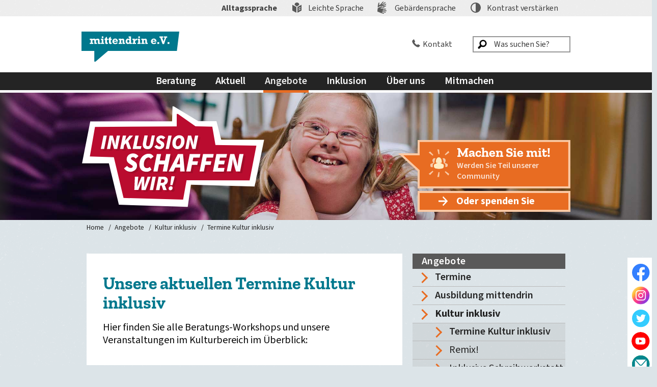

--- FILE ---
content_type: text/html; charset=utf-8
request_url: https://www.mittendrin-koeln.de/angebote/kultur-inklusiv/termine-kultur-inklusiv
body_size: 20716
content:
<!DOCTYPE html>
<html lang="de">
<head>

<meta charset="utf-8">
<!-- 
	**************************************
	TYPO3 development by D&T Internet GmbH
	www.dt-internet.de
	projekte@dt-internet.de
	**************************************

	This website is powered by TYPO3 - inspiring people to share!
	TYPO3 is a free open source Content Management Framework initially created by Kasper Skaarhoj and licensed under GNU/GPL.
	TYPO3 is copyright 1998-2026 of Kasper Skaarhoj. Extensions are copyright of their respective owners.
	Information and contribution at https://typo3.org/
-->



<title>Termine Kultur inklusiv – mittendrin e.V.</title>
<meta name="generator" content="TYPO3 CMS">
<meta name="description" content="Unsere Beratungs-Workshops rund um Barrierefreiheit und alle Termine zu unseren inklusiven Kulturveranstaltungen.">
<meta name="keywords" content="Inklusion, Kultur, Behinderung, Barrierefreiheit, Köln, freie Kulturszene, Beratung">
<meta property="og:title" content="Termine Kultur inklusiv">
<meta property="og:description" content="Unsere Beratungs-Workshops rund um Barrierefreiheit und alle Termine zu unseren inklusiven Kulturveranstaltungen.">
<meta property="og:image" content="https://www.mittendrin-koeln.de/fileadmin/user_upload/15_Bilder_Social_Media/mittendrin_KulturInklusiv_100.jpg">
<meta property="og:image:url" content="https://www.mittendrin-koeln.de/fileadmin/user_upload/15_Bilder_Social_Media/mittendrin_KulturInklusiv_100.jpg">
<meta property="og:image:width" content="560">
<meta property="og:image:height" content="294">
<meta property="og:image:alt" content="Foto von zwei jungen Menschen - einer hat das Downsyndrom - vor goldenen Discokugeln, darauf ein Logo mit versetzten rosa, rot und pinken eckigen Sprechblasen und Schrift: Kultur inklusiv, mittendrin e.V., Beratung &amp; Konzepte für barrierefreie Kultur, darüber ein dunkles Banner mit Text: Neuer Beratungs-Workshop, www.mittendrin-koeln.de">
<meta name="twitter:card" content="summary">

<link href="/_assets/4bf2ee9e8f44e21cc4148044d8626697/Stylesheets/jquery.datetimepicker.css?1728464473" rel="stylesheet" >
<link rel="stylesheet" href="/typo3temp/assets/compressed/styles-b0952dbe69a548a2b2940819c821cebd.css?1741691566" media="all">
<link rel="stylesheet" href="/typo3temp/assets/compressed/app-6d95a3e7be3da1fb437db124c3bbdcde.css?1764774839" media="all">
<link rel="stylesheet" href="/typo3temp/assets/compressed/cookieconsent-d6437c53e5984c5dd5cd74987cd17272.css?1724129906" media="all">
<link rel="stylesheet" href="/typo3temp/assets/compressed/cookiecustom-94fd298b5c391fc424b5f2f52de54191.css?1744623758" media="all">
<link rel="stylesheet" href="/typo3temp/assets/compressed/iframemanager-54764eb1ccfad2556336e11d64780bc4.css?1724129906" media="all">


<script src="/typo3temp/assets/compressed/merged-c32b6ced152e8888e8af0b0555769c62-d18f0cb4336ac8af819faa488b1b86bd.js?1724129906"></script>



<link rel="apple-touch-icon" sizes="180x180" href="/FavIcons/apple-touch-icon.png">
    <link rel="icon" type="image/png" sizes="32x32" href="/FavIcons/favicon-32x32.png">
    <link rel="icon" type="image/png" sizes="16x16" href="/FavIcons/favicon-16x16.png">
    <link rel="manifest" href="/FavIcons/site.webmanifest">
    <link rel="mask-icon" href="/FavIcons/safari-pinned-tab.svg" color="#0076cf">
    <link rel="shortcut icon" href="/FavIcons/favicon.ico">
    <meta name="msapplication-TileColor" content="#da532c">
    <meta name="msapplication-config" content="/FavIcons/browserconfig.xml">
    <meta name="theme-color" content="#ffffff">
    <meta name="viewport" content="width=device-width, initial-scale=1.0" /><link rel="canonical" href="https://www.mittendrin-koeln.de/angebote/kultur-inklusiv/termine-kultur-inklusiv"/>
<link rel="canonical" href="https://www.mittendrin-koeln.de/angebote/kultur-inklusiv/termine-kultur-inklusiv"/>
</head>
<body class="no-sticky-header sub sub-one-section">


	

	<header id="header" class="site-header">

		<div id="skipToContent"><a href="#main">Zum Hauptinhalt springen</a></div>

		


		<nav id="languageNavi" class="language-navi" aria-label="Sprach-Navigation">
			<ul class="nav-list language">
				<li class="nav-item active"><a href="/" target="_self" class="nav-link regular-lang">Alltagssprache</a></li>
				<li class="nav-item"><a href="/leichte-sprache" target="_self" class="nav-link simple-lang">Leichte Sprache</a></li>
				<li class="nav-item"><a href="/gebaerdensprache" target="_self" class="nav-link sign-lang">Gebärdensprache</a></li>
				<li class="nav-item nav-item-hicontrast"><a href="/angebote/kultur-inklusiv/termine-kultur-inklusiv?hicontrast=1&amp;cHash=35cf9af420b6365b58688c9f4f28fdcf" target="_self" class="nav-link contrast hicontrast">Kontrast <span class="longtext">verstärken</span></a></li>
				<li class="nav-item nav-item-lowcontrast"><a href="/angebote/kultur-inklusiv/termine-kultur-inklusiv?hicontrast=0&amp;cHash=ef08b15f10e64e677647c51b0ce08198" target="_self" class="nav-link contrast lowcontrast"><span class="longtext">normaler </span>Kontrast</a></li>
			</ul>
		</nav>
	




		<div class="header-content">

			<div class="grid-container wide header-container">
				<div class="header-cols">
					<div class="header-col header-col-1">
						<a href="/" target="_self" class="logo-link"><img class="site-logo" alt="Mittendrin e.V." src="/_assets/1286aad1f493c4ea66f12ec707edd158/Images/HeaderLogos/MeV_Dach_petrol.svg" width="473" height="145" /></a>
					</div>
					<div class="header-col header-col-2">
						<a class="contact-link" href="/ueber-uns/kontakt">Kontakt</a>
						<div id="headerSearch" class="header-search" role="search">
							<form method="get" id="xajax_form_kesearch_pi1" name="xajax_form_kesearch_pi1" action="#" class="header-search-form" role="search" aria-label="Suche auf der Website">
								<fieldset class="kesearch_searchbox">
									<legend>Suche</legend>
									<input name="id" value="94" type="hidden">
									<div class="kesearchbox">
										<input class="search-input" id="ke_search_sword" name="tx_kesearch_pi1[sword]" placeholder="Was suchen Sie?" type="text" aria-label="Was suchen Sie?">
										<label for="ke_search_sword" class="search-input-label">Was suchen Sie?</label>
										<input id="kesearch_submit" class="search-submit" type="submit" value="Suche!">
									</div>
									<input id="pagenumber" name="tx_kesearch_pi1[page]" value="1" type="hidden">
									<input id="resetFilters" name="tx_kesearch_pi1[resetFilters]" value="0" type="hidden">
									<input id="sortByField" name="tx_kesearch_pi1[sortByField]" value="" type="hidden">
									<input id="sortByDir" name="tx_kesearch_pi1[sortByDir]" value="" type="hidden">
								</fieldset>
							</form>
						</div>
						<a href="#headerSearch" id="headerSearchTriggerMobile" class="header-search-trigger-mobile" aria-hidden="true">Suche anzeigen</a>
						<a href="#siteNavi" id="menuTrigger" class="menu-trigger" aria-hidden="true"><span></span><span></span><span></span><span class="menu-trigger-text">
    Mobiles Menü anzeigen</span></a>
					</div>
				</div>
			</div>

		</div>
		

<nav id="siteNavi" class="site-navi" aria-label="Seiten-Navigation">
	
		<ul class="vertical large-horizontal menu nav-list site" data-responsive-menu="accordion large-dropdown" data-click-open="true" data-disable-hover="true">
			
				

<li class="nav-item is-dropdown-submenu-parent">
	
		

	
			
					<a class="nav-link " href="/beratung" aria-controls="subMenu2">Beratung</a>
				
		



	



				
					
		<ul class="menu" role="menu" id="subMenu2">
			
				

<li>
	


		<a class="nav-link" href="/beratung">Übersicht</a>
	






				</li>
			
				

<li>
	


		<a class="nav-link" href="/beratung/eutb">EUTB</a>
	






				</li>
			
				

<li>
	


		<a class="nav-link" href="/beratung/elternverein">Eltern-Verein</a>
	






				</li>
			
				

<li>
	


		<a class="nav-link" href="/beratung/beratungsthemen">Beratungsthemen</a>
	






				</li>
			
				

<li>
	


		<a class="nav-link" href="/beratung/adressen">Adressen</a>
	






				</li>
			
		</ul>

				
				</li>
			
				

<li class="nav-item is-dropdown-submenu-parent">
	
		

	
			
					<a class="nav-link " href="/aktuell" aria-controls="subMenu3">Aktuell</a>
				
		



	



				
					
		<ul class="menu" role="menu" id="subMenu3">
			
				

<li>
	


		<a class="nav-link" href="/aktuell">Übersicht</a>
	






				</li>
			
				

<li>
	


		<a class="nav-link" href="/aktuell/inklusive-schule">Inklusive Schule</a>
	






				</li>
			
				

<li>
	


		<a class="nav-link" href="/aktuell/foerderschule">Förderschule</a>
	






				</li>
			
				

<li>
	


		<a class="nav-link" href="/aktuell/bluttest">Bluttest</a>
	






				</li>
			
				

<li>
	


		<a class="nav-link" href="/aktuell/corona">Corona</a>
	






				</li>
			
				

<li>
	


		<a class="nav-link" href="/aktuell/teilhabe">Teilhabe</a>
	






				</li>
			
				

<li>
	


		<a class="nav-link" href="/aktuell/koeln">Köln</a>
	






				</li>
			
				

<li>
	


		<a class="nav-link" href="/aktuell/nrw">NRW</a>
	






				</li>
			
				

<li>
	


		<a class="nav-link" href="/aktuell/ueberregional">Überregional</a>
	






				</li>
			
				

<li>
	


		<a class="nav-link" href="/aktuell/hintergruende">Hintergründe</a>
	






				</li>
			
				

<li>
	


		<a class="nav-link" href="/aktuell/forschung">Forschung</a>
	






				</li>
			
		</ul>

				
				</li>
			
				

<li class="nav-item is-dropdown-submenu-parent">
	
		

	
			
					<a class="nav-link active" href="/angebote" aria-controls="subMenu4">Angebote</a>
				
		



	



				
					
		<ul class="menu" role="menu" id="subMenu4">
			
				

<li>
	


		<a class="nav-link" href="/angebote">Übersicht</a>
	






				</li>
			
				

<li>
	


		<a class="nav-link" href="/angebote/termine">Termine</a>
	






				</li>
			
				

<li>
	


		<a class="nav-link" href="/angebote/ausbildung-mittendrin">Ausbildung mittendrin</a>
	






				</li>
			
				

<li>
	


		<a class="nav-link" href="/angebote/kultur-inklusiv">Kultur inklusiv</a>
	






				</li>
			
				

<li>
	


		<a class="nav-link" href="/angebote/schule-inklusiv">Schule inklusiv</a>
	






				</li>
			
				

<li>
	


		<a class="nav-link" href="/angebote/freizeit-inklusiv">Freizeit inklusiv</a>
	






				</li>
			
				

<li>
	


		<a class="nav-link" href="/angebote/eltern-fuer-inklusion">Eltern für Inklusion</a>
	






				</li>
			
				

<li>
	


		<a class="nav-link" href="/angebote/kurse-fuer-jugendliche">Kurse für Jugendliche</a>
	






				</li>
			
				

<li>
	


		<a class="nav-link" href="/angebote/material-bestellen">Material bestellen</a>
	






				</li>
			
		</ul>

				
				</li>
			
				

<li class="nav-item is-dropdown-submenu-parent">
	
		

	
			
					<a class="nav-link " href="/inklusion" aria-controls="subMenu5">Inklusion</a>
				
		



	



				
					
		<ul class="menu" role="menu" id="subMenu5">
			
				

<li>
	


		<a class="nav-link" href="/inklusion">Übersicht</a>
	






				</li>
			
				

<li>
	


		<a class="nav-link" href="/inklusion/inklusion-in-koeln">Inklusion in Köln</a>
	






				</li>
			
				

<li>
	


		<a class="nav-link" href="/inklusion/inklusions-pegel">Inklusions-Pegel</a>
	






				</li>
			
				

<li>
	


		<a class="nav-link" href="/inklusion/inklusion-unter-der-lupe">Inklusion unter der Lupe</a>
	






				</li>
			
				

<li>
	


		<a class="nav-link" href="/inklusion/inklusion-schaffen-wir">Inklusion schaffen wir</a>
	






				</li>
			
		</ul>

				
				</li>
			
				

<li class="nav-item is-dropdown-submenu-parent">
	
		

	
			
					<a class="nav-link " href="/ueber-uns" aria-controls="subMenu7">Über uns</a>
				
		



	



				
					
		<ul class="menu" role="menu" id="subMenu7">
			
				

<li>
	


		<a class="nav-link" href="/ueber-uns">Übersicht</a>
	






				</li>
			
				

<li>
	


		<a class="nav-link" href="/ueber-uns/15-jahre-mittendrin-ev">15 Jahre mittendrin e.V.</a>
	






				</li>
			
				

<li>
	


		<a class="nav-link" href="/ueber-uns/schon-geschafft">schon geschafft!</a>
	






				</li>
			
				

<li>
	


		<a class="nav-link" href="/ueber-uns/unterwegs-fuer-inklusion">Unterwegs für Inklusion</a>
	






				</li>
			
				

<li>
	


		<a class="nav-link" href="/ueber-uns/team">Team</a>
	






				</li>
			
				

<li>
	


		<a class="nav-link" href="/ueber-uns/kontakt">Kontakt</a>
	






				</li>
			
				

<li>
	


		<a class="nav-link" href="/ueber-uns/satzung">Satzung</a>
	






				</li>
			
				

<li>
	


		<a class="nav-link" href="/ueber-uns/geschaeftsberichte">Geschäftsberichte</a>
	






				</li>
			
		</ul>

				
				</li>
			
				

<li class="nav-item is-dropdown-submenu-parent">
	
		

	
			
					<a class="nav-link " href="/mitmachen" aria-controls="subMenu9">Mitmachen</a>
				
		



	



				
					
		<ul class="menu" role="menu" id="subMenu9">
			
				

<li>
	


		<a class="nav-link" href="/mitmachen">Übersicht</a>
	






				</li>
			
				

<li>
	


		<a class="nav-link" href="/mitmachen/newsletter">Newsletter abonnieren</a>
	






				</li>
			
				

<li>
	


		<a class="nav-link" href="/mitmachen/kommt-mit-nach-genf">Kommt mit nach Genf!</a>
	






				</li>
			
				

<li>
	


		<a class="nav-link" href="/mitmachen/weg-mit-den-inklusionshindernissen">Weg mit den Inklusionshindernissen</a>
	






				</li>
			
				

<li>
	


		<a class="nav-link" href="/mitmachen/spenden">Spenden</a>
	






				</li>
			
				

<li>
	


		<a class="nav-link" href="/mitmachen/unternehmensspende">Unternehmensspende</a>
	






				</li>
			
				

<li>
	


		<a class="nav-link" href="/mitmachen/foerdermitglied">Fördermitglied werden</a>
	






				</li>
			
				

<li>
	


		<a class="nav-link" href="/mitmachen/so-me">Social Media</a>
	






				</li>
			
		</ul>

				
				</li>
			
				

<li class="nav-item ">
	



				
				</li>
			
			<li class="nav-item contact" aria-hidden="true"><a class="nav-link" title="Kontakt" href="/ueber-uns/kontakt"></a></li>
			<li class="nav-item search" aria-hidden="true"><a class="nav-link" id="headerSearchTrigger" title="Suche" href="/suche/ergebnisse"></a></li>
		</ul>
	
</nav>




	</header>



	

	

	
    

            <div id="c2302" class="frame frame-default frame-type-shortcut frame-layout-0  ">
                
                
                    



                
                
                

    
    

            <div id="c1344" class="frame frame-default frame-type-shortcut frame-layout-0  ">
                
                
                    



                
                
                

    
    <section class="hero" style="background-image: url(/fileadmin/user_upload/13_Bilder_Hero/maedchen_lacht.jpg);">
        <div class="hero-container">
            <h1 class="hero-header"><img class="hero-claim" alt="Inklusion schaffen wir!" src="/_assets/1286aad1f493c4ea66f12ec707edd158/Images/Claims/MeV_Claim_rot.svg" width="232" height="129" /></h1>

            <div class="hero-participate">

                <div class="mittendrin_banner">
                    <div class="col icon community"></div>
                    <div class="col text">
                        <a href="/mitmachen">
                            <h2 class="subheader">Machen Sie mit!</h2>
                            <h3 class="header">Werden Sie Teil unserer Community</h3>
                        </a>
                    </div>
                </div>
                <a class="cta" href="/mitmachen/spenden">Oder spenden Sie</a>

            </div>

        </div>

    </section>




                
                    



                
                
                    



                
            </div>

        




                
                    



                
                
                    



                
            </div>

        





	
	
		<div class="grid-container breadcrumb-container">
			<nav class="breadcrumb" aria-label="Brotkrumen-Navigation">
				<ul class="nav-list breadcrumb-list">
					
						

<li class="nav-item">
	


		<a class="nav-link" href="/" title="Home">Home</a>
	






						</li>
					
						

<li class="nav-item">
	


		<a class="nav-link" href="/angebote" title="Angebote">Angebote</a>
	






						</li>
					
						

<li class="nav-item">
	


		<a class="nav-link" href="/angebote/kultur-inklusiv" title="Kultur inklusiv">Kultur inklusiv</a>
	






						</li>
					
						

<li class="nav-item">
	


		<a class="nav-link" href="/angebote/kultur-inklusiv/termine-kultur-inklusiv" title="Termine Kultur inklusiv">Termine Kultur inklusiv</a>
	






						</li>
					
				</ul>
			</nav>
		</div>
	



	<div class="grid-container main-container">

		<div class="grid-x grid-margin-x">

			<main id="main" class="main-content" tabindex="-1">

				<section class="section section-1 section-color-1">

					
						<div class="intro">
							
    

            <div id="c2303" class="frame frame-default frame-type-textmedia frame-layout-1 bg-white all">
                
                
                    



                
                

		


    
        <header>
            


    
            <h1 class="">
                Unsere aktuellen Termine Kultur inklusiv
            </h1>
        



            



            



        </header>
    





                
		<div class="ce-textpic ce-center ce-above">
				
						



				

				
					<div class="ce-bodytext">
							<p>Hier finden Sie alle Beratungs-Workshops und unsere Veranstaltungen im Kulturbereich im Überblick:</p>
					</div>
				

				
		</div>


                
                    



                
                
                    



                
            </div>

        


						</div>
					

					
    

            <div id="c2304" class="frame frame-default frame-type-list frame-layout-0  all">
                
                
                    



                
                
                    



                
                

    
        
	<div class="tx-dti-seminars">
		
	  <div class="seminars-list">

		  
				  
						
		

		<div class="seminaritem no-image">
			<div class="seminaritem-cat">Termine Kultur Inklusiv</div>
			<a class="news-list-link" href="/angebote/termine/detail/remix-unplugged">
				<span class="seminaritem-date">


    <p>
      06.12.2025
      &middot; 19:30
           – 20:30
          Uhr
     &middot; Präsenz &middot; AUSGEBUCHT
    </p>
  


</span>
				<h3 class="seminaritem-title">Remix unplugged</h3>

				<div class="seminaritem-content">

					<div class="seminaritem-content-col seminaritem-text">
						
							<div class="seminaritem-teaser">
								<p>Unser Autor*innen-Kollektiv mit Lernschwierigkeiten gibt in familiärer Atmosphäre einen kleinen Einblick in die Ergebnisse des diesjährigen Schreib-Workshops - lebendig, ungebügelt und überraschend:&nbsp;</p>
							</div>
						

						<div class="more-link">Mehr</div>

					</div>

					<div class="seminaritem-content-col seminaritem-image">
                        
					</div>

				</div>

			</a>

		</div>


				  
						
		

		<div class="seminaritem no-image">
			<div class="seminaritem-cat">Termine Kultur Inklusiv</div>
			<a class="news-list-link" href="/angebote/termine/detail/wie-gestalten-wir-kulturangebote-barrierefrei-fuer-menschen-mit-hoerbeeintraechtigungen">
				<span class="seminaritem-date">


    <p>
      10.07.2025
      &middot; 11:00
           – 13:00
          Uhr
     &middot; Präsenz
    </p>
  


</span>
				<h3 class="seminaritem-title">Wie gestalten wir Kulturangebote barrierefrei für Menschen mit Hörbeeinträchtigungen?</h3>

				<div class="seminaritem-content">

					<div class="seminaritem-content-col seminaritem-text">
						
							<div class="seminaritem-teaser">
								<p>In diesem Workshop sollen die aktuellen technischen Möglichkeiten behandelt werden, mit denen Kulturakteur*innen ihre Angebote für lautsprachorientierte Menschen mit Hörbeeinträchtigungen barrierefrei gestalten können. Die technische Entwicklung der letzten Jahre hat in diesem Bereich viele neue Lösungen hervorgebracht. Das Angebot an Höranlagen ist vielfältig bis unübersichtlich. Worauf muss ich als Veranstalter*in achten? Wie komme ich zu einer guten Entscheidung?</p>
							</div>
						

						<div class="more-link">Mehr</div>

					</div>

					<div class="seminaritem-content-col seminaritem-image">
                        
					</div>

				</div>

			</a>

		</div>


				  
						
		

		<div class="seminaritem no-image">
			<div class="seminaritem-cat">Termine Kultur Inklusiv</div>
			<a class="news-list-link" href="/angebote/termine/detail/alte-musik-inklusiv-zugaenge-und-barrierefreiheit-beim-zamus-early-music-festival">
				<span class="seminaritem-date">


    <p>
      05.05.2025
      &middot; 17:00
           – 21:00
          Uhr
     &middot; Präsenz
    </p>
  


</span>
				<h3 class="seminaritem-title">Alte Musik Inklusiv – Zugänge und Barrierefreiheit beim zamus: early music festival</h3>

				<div class="seminaritem-content">

					<div class="seminaritem-content-col seminaritem-text">
						
							<div class="seminaritem-teaser">
								<p>Am 05. Mai ist der Europäische Protesttag zur Gleichstellung von Menschen mit Behinderung. Zu diesem Anlass veranstaltet das zamus: zentrum für alte musik zusammen mit mittendrin e.V. einen Austausch über Barrierefreiheit beim zamus: early music festival 2025.</p>
							</div>
						

						<div class="more-link">Mehr</div>

					</div>

					<div class="seminaritem-content-col seminaritem-image">
                        
					</div>

				</div>

			</a>

		</div>


				  
						
		

		<div class="seminaritem no-image">
			<div class="seminaritem-cat">Termine Kultur Inklusiv</div>
			<a class="news-list-link" href="/angebote/termine/detail/wo-gehts-lang-zur-barrierearmen-webseite">
				<span class="seminaritem-date">


    <p>
      03.04.2025
      &middot; 11:00
           – 13:00
          Uhr
     &middot; Präsenz &middot; AUSGEBUCHT
    </p>
  


</span>
				<h3 class="seminaritem-title">Wo geht&#039;s lang zur barrierearmen Webseite?</h3>

				<div class="seminaritem-content">

					<div class="seminaritem-content-col seminaritem-text">
						
							<div class="seminaritem-teaser">
								<p>Viele Kulturakteur*innen beschäftigen sich aktuell damit, ihren Webauftritt barrierearm zu gestalten. Mit diesem offenen Impuls-Workshop möchten wir eine erste Orientierungshilfe für Auftraggebende aus der Kulturszene geben – und für interessierte Programmierer*innen:&nbsp;</p>
							</div>
						

						<div class="more-link">Mehr</div>

					</div>

					<div class="seminaritem-content-col seminaritem-image">
                        
					</div>

				</div>

			</a>

		</div>


				  
						
		

		<div class="seminaritem no-image">
			<div class="seminaritem-cat">Termine Kultur Inklusiv</div>
			<a class="news-list-link" href="/angebote/termine/detail/basiswissen-barrierefreiheit-kategorie-verstehen">
				<span class="seminaritem-date">


    <p>
      19.11.2024
      &middot; 10:00
           – 12:30
          Uhr
     &middot; Online
    </p>
  


</span>
				<h3 class="seminaritem-title">Basiswissen Barrierefreiheit: Kategorie Verstehen</h3>

				<div class="seminaritem-content">

					<div class="seminaritem-content-col seminaritem-text">
						
							<div class="seminaritem-teaser">
								<p>Wir sind als Referent*innen zur fünften Veranstaltung der neuen kubia-Reihe „Basiswissen Barrierefreiheit“ eingeladen: sie widmet sich der Kategorie Verstehen. Ausgehend von der Perspektive von Menschen mit Lernschwierigkeiten fragen wir nach Barrieren im Kunst- und Kulturbetrieb aller künstlerischer Sparten und nach adäquaten Zugängen, die den tatsächlichen Bedarfen von Kulturpublikum gerecht werden.</p>
							</div>
						

						<div class="more-link">Mehr</div>

					</div>

					<div class="seminaritem-content-col seminaritem-image">
                        
					</div>

				</div>

			</a>

		</div>


				  
						
		

		<div class="seminaritem no-image">
			<div class="seminaritem-cat">Termine Kultur Inklusiv</div>
			<a class="news-list-link" href="/angebote/termine/detail/mitmenschen-mitdenken-inklusive-oeffentlichkeitsarbeit">
				<span class="seminaritem-date">


    <p>
      08.11.2024
      &middot; 13:15
           – 14:30
          Uhr
     &middot; Präsenz
    </p>
  


</span>
				<h3 class="seminaritem-title">Mitmenschen mitdenken: Inklusive Öffentlichkeitsarbeit</h3>

				<div class="seminaritem-content">

					<div class="seminaritem-content-col seminaritem-text">
						
							<div class="seminaritem-teaser">
								<p>In diesem Workshop erarbeiten wir, wie Kulturveranstalter*innen ihre Öffentlichkeitsarbeit für ein Publikum mit Behinderungen strategisch entwickeln können.&nbsp;</p>
							</div>
						

						<div class="more-link">Mehr</div>

					</div>

					<div class="seminaritem-content-col seminaritem-image">
                        
					</div>

				</div>

			</a>

		</div>


				  
						
		

		<div class="seminaritem no-image">
			<div class="seminaritem-cat">Termine Kultur Inklusiv</div>
			<a class="news-list-link" href="/angebote/termine/detail/inklusive-oeffentlichkeitsarbeit">
				<span class="seminaritem-date">


    <p>
      06.11.2024
      &middot; 16:00
           – 17:30
          Uhr
     &middot; Online
    </p>
  


</span>
				<h3 class="seminaritem-title">Inklusive Öffentlichkeitsarbeit</h3>

				<div class="seminaritem-content">

					<div class="seminaritem-content-col seminaritem-text">
						
							<div class="seminaritem-teaser">
								<p>In diesem Workshop beschäftigen wir uns mit der Frage, wie Kulturveranstalter:innen ihre Öffentlichkeitsarbeit für ein Publikum mit Behinderungen strategisch entwickeln können.</p>
							</div>
						

						<div class="more-link">Mehr</div>

					</div>

					<div class="seminaritem-content-col seminaritem-image">
                        
					</div>

				</div>

			</a>

		</div>


				  
						
		

		<div class="seminaritem no-image">
			<div class="seminaritem-cat">Termine Kultur Inklusiv</div>
			<a class="news-list-link" href="/angebote/termine/detail/avengers-symposium">
				<span class="seminaritem-date">


    <p>
      30.08.2024
       – 01.09.2024 &middot; Präsenz
    </p>
  


</span>
				<h3 class="seminaritem-title">AVENGERS Symposium</h3>

				<div class="seminaritem-content">

					<div class="seminaritem-content-col seminaritem-text">
						
							<div class="seminaritem-teaser">
								<p>Das AVENGERS Symposium ist ein offener Raum des Lernens und des Austausches über die unterschiedlichen Lebens- und Arbeitsrealitäten von Zuschauer:innen mit Behinderungen und Künstler:innen mit und ohne Behinderung. In verschiedenen Impulsformaten, Talks, Workshops und künstlerischen Arbeiten präsentiert das AVENGERS Symposium einen Pool an krativen Zugänglichkeitsformaten mit dem Schwerpunkt Seh- und Hörbehinderung.</p>
							</div>
						

						<div class="more-link">Mehr</div>

					</div>

					<div class="seminaritem-content-col seminaritem-image">
                        
					</div>

				</div>

			</a>

		</div>


				  
						
		

		<div class="seminaritem no-image">
			<div class="seminaritem-cat">Termine Kultur Inklusiv</div>
			<a class="news-list-link" href="/angebote/termine/detail/vertiefungs-workshop-pr-publikum-mit-sehbehinderung-erreichen-2">
				<span class="seminaritem-date">


    <p>
      27.06.2024
      &middot; 10:30
           – 12:30
          Uhr
     &middot; Präsenz
    </p>
  


</span>
				<h3 class="seminaritem-title">Vertiefungs-Workshop PR: Publikum mit Sehbehinderung erreichen</h3>

				<div class="seminaritem-content">

					<div class="seminaritem-content-col seminaritem-text">
						
							<div class="seminaritem-teaser">
								<p>Zu Gast bei zamus: zentrum für alte Musik&nbsp;<br />In diesem Workshop beschäftigen wir uns mit der Frage, wie Kulturveranstalter:innen ihre Öffentlichkeitsarbeit für ein Publikum mit Sehbehinderung strategisch entwickeln können:&nbsp;</p>
							</div>
						

						<div class="more-link">Mehr</div>

					</div>

					<div class="seminaritem-content-col seminaritem-image">
                        
					</div>

				</div>

			</a>

		</div>


				  
						
		

		<div class="seminaritem no-image">
			<div class="seminaritem-cat">Termine Kultur Inklusiv</div>
			<a class="news-list-link" href="/angebote/termine/detail/autismus-spektrum-welche-unsichtbaren-barrieren-halten-betroffene-vom-besuch-einer-kulturveranstaltung-ab">
				<span class="seminaritem-date">


    <p>
      21.06.2024
      &middot; 11:00
           – 13:00
          Uhr
     &middot; Präsenz &middot; AUSGEBUCHT
    </p>
  


</span>
				<h3 class="seminaritem-title">Autismus-Spektrum: Welche unsichtbaren Barrieren halten Betroffene vom Besuch einer Kulturveranstaltung ab?</h3>

				<div class="seminaritem-content">

					<div class="seminaritem-content-col seminaritem-text">
						
							<div class="seminaritem-teaser">
								<p>In diesem Workshop beschäftigen wir uns mit den verschiedenen Stationen eines Kulturbesuchs aus der Perspektive eines Betroffenen aus dem Autismus-Spektrum. Nach einem kurzen Input zum Thema Autismus geht es unter anderem um diese Fragen: Welche Informationen zur Veranstaltung geben eine wichtige Orientierung und nehmen Unsicherheiten? Wie kann der Empfang vor Ort gestaltet werden? Ist eine Relaxed Performance hilfreich? Welche weiteren Maßnahmen verbessern die Zugänglichkeit für Betroffene?</p>
							</div>
						

						<div class="more-link">Mehr</div>

					</div>

					<div class="seminaritem-content-col seminaritem-image">
                        
					</div>

				</div>

			</a>

		</div>


				  
				  


	<ul class="pagination">
		
				<li class="first disabled"><span>Anfang</span></li>
				<li class="previous disabled"><span>Zurück</span></li>
			
		
			
					<li class="current">
						<span>1</span>
					</li>
				
		
			
					<li>
						<a href="/angebote/kultur-inklusiv/termine-kultur-inklusiv?tx_dtiseminars_seminarslistdetail%5Bcontroller%5D=Seminars&amp;tx_dtiseminars_seminarslistdetail%5BcurrentPage%5D=2&amp;cHash=bc39975fdb230d044b0b82c52bec917e">2</a>
					</li>
				
		
			
					<li>
						<a href="/angebote/kultur-inklusiv/termine-kultur-inklusiv?tx_dtiseminars_seminarslistdetail%5Bcontroller%5D=Seminars&amp;tx_dtiseminars_seminarslistdetail%5BcurrentPage%5D=3&amp;cHash=9d2871e3f22aefc77bd289578d031303">3</a>
					</li>
				
		
			
					<li>
						<a href="/angebote/kultur-inklusiv/termine-kultur-inklusiv?tx_dtiseminars_seminarslistdetail%5Bcontroller%5D=Seminars&amp;tx_dtiseminars_seminarslistdetail%5BcurrentPage%5D=4&amp;cHash=46aad0bc65877d88f0a144e332c7a092">4</a>
					</li>
				
		

		
				<li class="next">
					<a href="/angebote/kultur-inklusiv/termine-kultur-inklusiv?tx_dtiseminars_seminarslistdetail%5Bcontroller%5D=Seminars&amp;tx_dtiseminars_seminarslistdetail%5BcurrentPage%5D=2&amp;cHash=bc39975fdb230d044b0b82c52bec917e" title="">
						Weiter
					</a>
				</li>
				<li class="last">
					<a href="/angebote/kultur-inklusiv/termine-kultur-inklusiv?tx_dtiseminars_seminarslistdetail%5Bcontroller%5D=Seminars&amp;tx_dtiseminars_seminarslistdetail%5BcurrentPage%5D=4&amp;cHash=46aad0bc65877d88f0a144e332c7a092" title="">
						Ende
					</a>
				</li>
			
	</ul>



			  
	  </div>
	
	</div>

    


                
                    



                
                
                    



                
            </div>

        


    

            <div id="c2311" class="frame frame-default frame-type-header frame-layout-0  all">
                
                
                    



                
                
                    


    
        <header>
            


    
            
                

            
            <h1 class="section-header">
                <span>AUCH INTERESSANT</span>
            </h1>
        



            



            



        </header>
    



                
                
                
                    



                
                
                    



                
            </div>

        


    

            <div id="c2312" class="frame frame-default frame-type-menu_pages frame-layout-0 frame-space-after-large  all">
                
                
                    



                
                
                    


    



                
                
    
            
                <div class="frame frame-teaser">

                    <h3 class="subheadline">Kultur Inklusiv / Studie</h3>
                    
                            <header>
                                <h2>Konzeptionsstudie</h2>
                            </header>
                        
                    <div class="teaser-bodytext">
                        <p>Im Jahr 2020 haben wir in einer kleinen Konzeptions-Studie untersucht, ob ein Inklusionsdienstleister im Kulturbereich der Stadt Köln ein geeignetes Instrument für die Öffnung der Angebote für Menschen mit Behinderungen sein kann.</p>
                        <p><a class="more-link" href="/angebote/kultur-inklusiv/konzeptionsstudie" target="_self" title="Konzeptionsstudie">Mehr</a></p>
                    </div>
                </div>
            
                <div class="frame frame-teaser">

                    <h3 class="subheadline">Kultur Inklusiv / inklusive Schreibwerkstatt</h3>
                    
                            <header>
                                <h2>wundernd leise - inklusive Schreibwerkstatt</h2>
                            </header>
                        
                    <div class="teaser-bodytext">
                        <p>Künstlerische Schreibwerkstätten sind eine beliebte Kulturpraxis und werden von vielen Organisationen der Kulturellen Bildung angeboten. Jugendliche und Erwachsene mit kognitiven Beeinträchtigungen gehören selten zu den Teilnehmenden. Das wollen wir mit diesem Projekt ändern.</p>
                        <p><a class="more-link" href="/angebote/kultur-inklusiv/inklusive-schreibwerkstatt" target="_self" title="Inklusive Schreibwerkstatt">Mehr</a></p>
                    </div>
                </div>
            
                <div class="frame frame-teaser">

                    <h3 class="subheadline">Kultur Inklusiv / Inclusion Infusion</h3>
                    
                            <header>
                                <h2>Inclusion Infusion</h2>
                            </header>
                        
                    <div class="teaser-bodytext">
                        <p>In den Jahren 2017 bis 2021 haben im Projekt &quot;Inclusion Infusion&quot; mit Kulturveranstalter:innen kooperiert und sie darin unterstützt Barrierefreiheit umzusetzen. Dabei haben wir viel über die Bedarfe der Veranstalter:innen und der Kulturnutzer:innen mit Behinderungen gelernt.</p>
                        <p><a class="more-link" href="/angebote/kultur-inklusiv/inclusion-infusion" target="_self" title="Inclusion Infusion">Mehr</a></p>
                    </div>
                </div>
            
    


                
                    



                
                
                    



                
            </div>

        



				</section>

			</main>

			<aside class="sidebar">
				



	<nav id="subNavi" class="sub-navi" aria-label="Sekundäre Navigation">
		<h2><a href="/angebote" target="_self">Angebote</a></h2>
		<ul class="nav-list subnavi level2">
			
				

	<li class="nav-item ">
		

	
			<a class="nav-link" href="/angebote" target="_self" title="Übersicht">Übersicht</a>
		





				
				</li>
			
				

	<li class="nav-item ">
		

	
			<a class="nav-link" href="/angebote/termine" target="_self" title="Termine">Termine</a>
		





				
				</li>
			
				

	<li class="nav-item ">
		

	
			<a class="nav-link" href="/angebote/ausbildung-mittendrin" target="_self" title="Ausbildung mittendrin">Ausbildung mittendrin</a>
		





				
				</li>
			
				

	<li class="nav-item is-active">
		

	
			<a class="nav-link" href="/angebote/kultur-inklusiv" target="_self" title="Kultur inklusiv">Kultur inklusiv</a>
		





				
					
	<ul class="nav-list subnavi level3 is-active">
		
			

	<li class="nav-item is-active">
		

	
			<a class="nav-link" href="/angebote/kultur-inklusiv/termine-kultur-inklusiv" target="_self" title="Termine Kultur inklusiv">Termine Kultur inklusiv</a>
		





			
			</li>
		
			

	<li class="nav-item ">
		

	
			<a class="nav-link" href="/angebote/kultur-inklusiv/remix" target="_self" title="Remix!">Remix!</a>
		





			
			</li>
		
			

	<li class="nav-item ">
		

	
			<a class="nav-link" href="/angebote/kultur-inklusiv/inklusive-schreibwerkstatt" target="_self" title="Inklusive Schreibwerkstatt">Inklusive Schreibwerkstatt</a>
		





			
			</li>
		
			

	<li class="nav-item ">
		

	
			<a class="nav-link" href="/angebote/kultur-inklusiv/konzeptionsstudie" target="_self" title="Konzeptionsstudie">Konzeptionsstudie</a>
		





			
			</li>
		
			

	<li class="nav-item ">
		

	
			<a class="nav-link" href="/angebote/kultur-inklusiv/kampagne-wir-lieben-kultur" target="_self" title="Kampagne „Wir lieben Kultur!“">Kampagne „Wir lieben Kultur!“</a>
		





			
			</li>
		
			

	<li class="nav-item ">
		

	
			<a class="nav-link" href="/angebote/kultur-inklusiv/inclusion-infusion" target="_self" title="Inclusion Infusion">Inclusion Infusion</a>
		





			
			</li>
		
	</ul>

				
				</li>
			
				

	<li class="nav-item ">
		

	
			<a class="nav-link" href="/angebote/schule-inklusiv" target="_self" title="Schule inklusiv">Schule inklusiv</a>
		





				
				</li>
			
				

	<li class="nav-item ">
		

	
			<a class="nav-link" href="/angebote/freizeit-inklusiv" target="_self" title="Freizeit inklusiv">Freizeit inklusiv</a>
		





				
				</li>
			
				

	<li class="nav-item ">
		

	
			<a class="nav-link" href="/angebote/eltern-fuer-inklusion" target="_self" title="Eltern für Inklusion">Eltern für Inklusion</a>
		





				
				</li>
			
				

	<li class="nav-item ">
		

	
			<a class="nav-link" href="/angebote/kurse-fuer-jugendliche" target="_self" title="Kurse für Jugendliche">Kurse für Jugendliche</a>
		





				
				</li>
			
				

	<li class="nav-item ">
		

	
			<a class="nav-link" href="/angebote/material-bestellen" target="_self" title="Material bestellen">Material bestellen</a>
		





				
				</li>
			
		</ul>
	</nav>







				
    

            <div id="c2670" class="frame frame-default frame-type-shortcut frame-layout-0  ">
                
                
                    



                
                
                

    

    <div id="c2648" class="frame dti-mittendrin-ce mittendrin_teaser all red">
        

			<header>
				<h3 class="teaser-header">Angebote / Kinoabend</h3>
			</header>

			<a href="https://www.mittendrin-koeln.de/angebote/termine/detail/zum-schwarzwaelder-hirsch-kinoabend-und-podiumsdiskussion" target="_blank" title="Zur Webseite RTL+ . Link öffnet in neuem Fenster." class="teaser-link">

				<div class="teaser-img-container">
					
								
										<img class="teaser-img" src="/fileadmin/_processed_/1/5/csm_kinoabend_SchwHirsch_72e9d6e5e3.jpg" width="600" height="330" alt="Plakat Kinoabend Zum Schwarzwälder Hirsch" title="Plakat Kinoabend " />
								
						
				</div>

				<div class="teaser-content">
					
					<p><strong>Zum Schwarzwälder Hirsch</strong> – Kinoabend mit der Folge &quot;Ein Jahr danach&quot; und Podiums-<br /> diskussion mit André Dietz und weiteren Gästen.</p>
					<span class="more-link">
						mehr Infos
					</span>
				</div>

			</a>

		
    </div>





                
                    



                
                
                    



                
            </div>

        


    

            <div id="c2305" class="frame frame-default frame-type-shortcut frame-layout-0  ">
                
                
                    



                
                
                

    

    <div id="c492" class="frame dti-mittendrin-ce mittendrin_teaser all red">
        

			<header>
				<h3 class="teaser-header">KAMPAGNE</h3>
			</header>

			<a href="/angebote/kultur-inklusiv/kampagne-wir-lieben-kultur" target="_self" class="teaser-link">

				<div class="teaser-img-container">
					
								
										<img class="teaser-img" src="/fileadmin/_processed_/9/6/csm_kampagne_kultur_d3679b2617.jpg" width="600" height="330" alt="In einer weißen eckigen Sprechblase steht „Wir lieben Kultur! Kampagne für Kultur ohne Barrieren.“" />
								
						
				</div>

				<div class="teaser-content">
					<h3 class="teaser-subheader">UMFRAGE</h3>
					<p><strong>Hilf uns Kultur barrierefrei zu machen!</strong><br /> Du wohnst in Köln und liebst Kultur? Triffst dabei aber auf Barrieren oder Schwierigkeiten? Dann erzähle uns davon:</p>
					<span class="more-link">
						Jetzt mitmachen
					</span>
				</div>

			</a>

		
    </div>





                
                    



                
                
                    



                
            </div>

        


    

            <div id="c2310" class="frame frame-default frame-type-shortcut frame-layout-0  ">
                
                
                    



                
                
                

    

    <div id="c90" class="frame dti-mittendrin-ce mittendrin_banner all ">
        

        <div class="col icon donation"></div>
        <div class="col text">
            <a href="/mitmachen/spenden" target="_self">
                <h3 class="subheader">Unterstützen Sie uns!</h3>
                <h2 class="header">Jetzt spenden</h2>
            </a>
        </div>

    
    </div>





                
                    



                
                
                    



                
            </div>

        


    

            <div id="c2306" class="frame frame-default frame-type-shortcut frame-layout-1 bg-white all">
                
                
                    



                
                
                

    
    

            <div id="c675" class="frame frame-default frame-type-header frame-layout-0  all">
                
                
                    



                
                
                    


    
        <header>
            


    
            <h2 class="section-header">
                Angebot
            </h2>
        



            



            



        </header>
    



                
                
                
                    



                
                
                    



                
            </div>

        




                
                    



                
                
                    



                
            </div>

        


    

            <div id="c2307" class="frame frame-default frame-type-shortcut frame-layout-1 bg-white all">
                
                
                    



                
                
                

    
    

            <div id="c677" class="frame frame-default frame-type-list frame-layout-0  all">
                
                
                    



                
                
                    


    
        <header>
            


    
            <h2 class="">
                Kurse &amp; Termine
            </h2>
        



            



            



        </header>
    



                
                

    
        
	<div class="tx-dti-seminars">
		
	  <div class="seminars-list">

		  
				  

					  
		
		<div class="news-list-item">
			<a class="news-list-link" href="/angebote/termine/detail/info-abend-berufsausbildung-fuer-junge-leute-mit-dem-foerderschwerpunkt-geistige-entwicklung">
				<h3>Info-Abend: Berufsausbildung für junge Leute mit dem Förderschwerpunkt „Geistige Entwicklung“</h3>

				<p class="news-list-date">02.03.2026</p>
			</a>
		</div>




				  

					  
		
		<div class="news-list-item">
			<a class="news-list-link" href="/angebote/termine/detail/termin-was-kommt-nach-der-schule-uebergang-schule-beruf-3">
				<h3>Termin: Was kommt nach der Schule? Übergang Schule - Beruf</h3>

				<p class="news-list-date">03.03.2026</p>
			</a>
		</div>




				  
			  
	  </div>
	
	</div>

    


                
                    



                
                
                    



                
            </div>

        




                
                    



                
                
                    



                
            </div>

        


    

            <div id="c2308" class="frame frame-default frame-type-shortcut frame-layout-1 bg-white all">
                
                
                    



                
                
                

    
    

            <div id="c678" class="frame frame-default frame-type-textmedia frame-layout-0  all">
                
                
                    



                
                

		





                
		<div class="ce-textpic ce-center ce-above">
				
						



				

				
					<div class="ce-bodytext">
							<p><a href="/angebote/kurse-fuer-jugendliche" target="_self" class="more-link" title="alle Kurse . Link öffnet im gleichen Fenster.">Alle Kurse</a></p>
<p class="cta-list-small"><a href="/angebote/kultur-inklusiv/termine-kultur-inklusiv" target="_self" class="more-link" title="Workshops Kultur inklusiv. Link öffnet im gleichen Fenster.">Termine Kultur inklusiv</a></p>
<p class="cta-list-small"><a href="/angebote/termine" target="_self" class="more-link" title="alle Termine . Link öffnet im gleichen Fenster.">Sonstige Termine</a></p>
					</div>
				

				
		</div>


                
                    



                
                
                    



                
            </div>

        




                
                    



                
                
                    



                
            </div>

        


    

            <div id="c2309" class="frame frame-default frame-type-shortcut frame-layout-0  ">
                
                
                    



                
                
                

    

    <div id="c518" class="frame dti-mittendrin-ce mittendrin_banner all ">
        

        <div class="col icon newsletter"></div>
        <div class="col text">
            <a href="/mitmachen/newsletter" target="_self">
                <h3 class="subheader">Nichts verpassen</h3>
                <h2 class="header">Jetzt Newsletter abonnieren!</h2>
            </a>
        </div>

    
    </div>





                
                    



                
                
                    



                
            </div>

        


    

            <div id="c2313" class="frame frame-default frame-type-shortcut frame-layout-1 bg-white all">
                
                
                    



                
                
                

    
    

            <div id="c679" class="frame frame-default frame-type-header frame-layout-0  desktop-only">
                
                
                    



                
                
                    


    
        <header>
            


    
            <h2 class="section-header">
                Über uns
            </h2>
        



            



            



        </header>
    



                
                
                
                    



                
                
                    



                
            </div>

        




                
                    



                
                
                    



                
            </div>

        


    

            <div id="c2314" class="frame frame-default frame-type-shortcut frame-layout-1 bg-white all">
                
                
                    



                
                
                

    
    

            <div id="c680" class="frame frame-default frame-type-news_pi1 frame-layout-0  all">
                
                
                    



                
                
                    


    
        <header>
            


    
            <h2 class="">
                Unterwegs für Inklusion
            </h2>
        



            



            



        </header>
    



                
                

    
    



<div class="news">
	

	<!--TYPO3SEARCH_end-->
	
			

			<div class="news-list-view" id="news-container-680">
				
						
						
							
<!--
	=====================
		Partials/List/Item.html
-->
<article class="news-list-item article articletype-0" itemscope="itemscope" itemtype="http://schema.org/Article">
	

	

	
		
		
				<div class="news-list-link">
					
<!--
	=====================
		Partials/List/ItemSidebar.html
-->

<div class="news-list-header">
	<h3 itemprop="headline">Fachbeirat Arbeit</h3>
</div>
<span class="news-list-date"><time itemprop="datePublished" datetime="2025-12-11">11.12.2025</time></span>



				</div>
			

	

	

</article>





						
							
<!--
	=====================
		Partials/List/Item.html
-->
<article class="news-list-item article articletype-0" itemscope="itemscope" itemtype="http://schema.org/Article">
	

	

	
		
		
				<div class="news-list-link">
					
<!--
	=====================
		Partials/List/ItemSidebar.html
-->

<div class="news-list-header">
	<h3 itemprop="headline">Landtag: Anhörung zu Ganztag in Förderschulen</h3>
</div>
<span class="news-list-date"><time itemprop="datePublished" datetime="2025-12-09">09.12.2025</time></span>



				</div>
			

	

	

</article>





						
							
<!--
	=====================
		Partials/List/Item.html
-->
<article class="news-list-item article articletype-0" itemscope="itemscope" itemtype="http://schema.org/Article">
	

	

	
		
		
				<div class="news-list-link">
					
<!--
	=====================
		Partials/List/ItemSidebar.html
-->

<div class="news-list-header">
	<h3 itemprop="headline">Jahrestagung der BAG UB</h3>
</div>
<span class="news-list-date"><time itemprop="datePublished" datetime="2025-11-19">19.11.2025</time></span>



				</div>
			

	

	

</article>





						
							
<!--
	=====================
		Partials/List/Item.html
-->
<article class="news-list-item article articletype-0" itemscope="itemscope" itemtype="http://schema.org/Article">
	

	

	
		
		
				<div class="news-list-link">
					
<!--
	=====================
		Partials/List/ItemSidebar.html
-->

<div class="news-list-header">
	<h3 itemprop="headline">Expertenbeirat Köln</h3>
</div>
<span class="news-list-date"><time itemprop="datePublished" datetime="2025-11-14">14.11.2025</time></span>



				</div>
			

	

	

</article>





						
						
							

						
					
			</div>
		
	<!--TYPO3SEARCH_begin-->

</div>



                
                    



                
                
                    



                
            </div>

        




                
                    



                
                
                    



                
            </div>

        


    

            <div id="c2315" class="frame frame-default frame-type-shortcut frame-layout-1 bg-white all">
                
                
                    



                
                
                

    
    

            <div id="c699" class="frame frame-default frame-type-textmedia frame-layout-0  all">
                
                
                    



                
                

		





                
		<div class="ce-textpic ce-center ce-above">
				
						



				

				
					<div class="ce-bodytext">
							<p><a href="/ueber-uns/unterwegs-fuer-inklusion" target="_self" class="more-link">Mehr Infos</a></p>
					</div>
				

				
		</div>


                
                    



                
                
                    



                
            </div>

        




                
                    



                
                
                    



                
            </div>

        


			</aside>
		</div>
	</div>
	

<aside class="join-us">

	<div class="grid-container">

		
    

            <div id="c52" class="frame frame-default frame-type-textmedia frame-layout-0  all">
                
                
                    



                
                

		


    
        <header>
            


    
            <h2 class="">
                Machen Sie mit: Werden Sie Teil unserer Community!
            </h2>
        



            



            



        </header>
    





                
		<div class="ce-textpic ce-center ce-above">
				
						



				

				
					<div class="ce-bodytext">
							<p><strong>Helfen Sie uns, Inklusion nach vorne zu bringen! Zusammen erreichen wir noch viel mehr!</strong></p>
<p>Abonnieren Sie unseren Newsletter und unsere Social Media-Kanäle, damit Sie keine Aktion von uns verpassen. Außerdem freuen wir uns sehr über finanzielle Unterstützung. Denn nur mit Spenden können wir unabhängig arbeiten und die Interessen behinderter Kinder im politischen Raum einbringen.</p>
<p><strong>Jetzt abonnieren, liken und teilen.</strong></p>
					</div>
				

				
		</div>


                
                    



                
                
                    



                
            </div>

        



		<div class="social-media">
			<a href="https://www.facebook.com/mittendrin.koeln" class="social-media-link facebook">Facebook</a>
			<a href="https://www.instagram.com/mittendrinev/" class="social-media-link instagram">Instagram</a>
			<a href="https://twitter.com/mittendrinev" class="social-media-link twitter">Twitter</a>
			<a href="https://www.youtube.com/channel/UC6zi4G3IWQiS6carM7xkCfw" class="social-media-link youtube">Youtube</a>
		</div>
		<div class="ctas">
			<a class="cta" href="/mitmachen/newsletter">
				Newsletter abonnieren
			</a>
			<a class="cta" href="/mitmachen">
				Fördermitglied werden
			</a>
			<a class="cta" href="/mitmachen/spenden">
				Jetzt spenden
			</a>
		</div>

	</div>

</aside>

	<aside class="partner-logos supporters">

		

    <div id="c50" class="frame dti-mittendrin-ce mittendrin_partner all ">
        

		<div class="grid-container">
			<h2 class="partner-logos-header">Wir werden unterstützt von</h2>
			
				<a href="https://www.stadt-koeln.de/" target="blank" rel="noreferrer" title="zur Webseite der Stadt Köln, Link öffnet in neuem Fenster" class="partner-link">
					<img
							srcset="/fileadmin/user_upload/12_Logos/Logo_koeln.jpg 100w"
							sizes="50px"
							src="/fileadmin/user_upload/12_Logos/Logo_koeln.jpg"
							alt="Logo der Stadt Köln"
							title="" />
				</a>
			
				<a href="https://www.bmas.de/" target="blank" rel="noreferrer" title="zur Webseite des Bundesministeriums für Arbeit und Soziales, Link öffnet in neuem Fenster" class="partner-link">
					<img
							srcset="/fileadmin/_processed_/5/3/csm_Logo_BMAS_028252bfa8.jpg 100w"
							sizes="50px"
							src="/fileadmin/user_upload/12_Logos/Logo_BMAS.jpg"
							alt="Text: Gefördert von. Darunter steht das Logo des Bundesministeriums für Arbeit und Soziales mit der Unterzeile: aufgrund eines Beschlusses des Deutschen Bundestages "
							title="" />
				</a>
			
		</div>

	
    </div>




	</aside>

	<aside class="partner-logos partners">

		

    <div id="c51" class="frame dti-mittendrin-ce mittendrin_partner all ">
        

		<div class="grid-container">
			<h2 class="partner-logos-header">Unsere Partner</h2>
			
				<a href="https://www.bertelsmann-stiftung.de/de/startseite" target="blank" rel="noreferrer" title="zur Webseite der Bertelsmann Stiftung, Link öffnet in neuem Fenster" class="partner-link">
					<img
							srcset="/fileadmin/user_upload/12_Logos/logo_Bertelsmann.jpg 100w"
							sizes="50px"
							src="/fileadmin/user_upload/12_Logos/logo_Bertelsmann.jpg"
							alt="Logo der Bertelsmann Stiftung"
							title="" />
				</a>
			
				<a href="http://www.der-paritaetische.de/" target="blank" rel="noreferrer" title="zur Webseite von der Paritätische, Link öffnet in neuem Fenster" class="partner-link">
					<img
							srcset="/fileadmin/user_upload/12_Logos/Logo_paritaetische.jpg 100w"
							sizes="50px"
							src="/fileadmin/user_upload/12_Logos/Logo_paritaetische.jpg"
							alt="Logo von Der Paritätische"
							title="" />
				</a>
			
				<a href="https://gemeinsamleben-hessen.de/de/gemeinsamleben-gemeinsamlernen" target="blank" rel="noreferrer" title="zur Webseite von Gemeinsam leben – gemeinsam lernen, Link öffnet in neuem Fenster" class="partner-link">
					<img
							srcset="/fileadmin/user_upload/12_Logos/logo_GLGL_01.jpg 100w"
							sizes="50px"
							src="/fileadmin/user_upload/12_Logos/logo_GLGL_01.jpg"
							alt="Logo von gemeinsam leben – gemeinsam lernen"
							title="" />
				</a>
			
				<a href="https://www.sw-nrw.de/nachrichten/home/" target="blank" rel="noreferrer" title="zur Webseite der Stiftung Wohlfahrtspflege NRW, Link öffnet in neuem Fenster" class="partner-link">
					<img
							srcset="/fileadmin/user_upload/12_Logos/logo_wohlfahrt_01.jpg 100w"
							sizes="50px"
							src="/fileadmin/user_upload/12_Logos/logo_wohlfahrt_01.jpg"
							alt="Logo der Stiftung Wohlfahrtspflege NRW"
							title="" />
				</a>
			
		</div>

	
    </div>




	</aside>

	<aside class="floating-sidebar" aria-label="Teilen und unterstützen">
		<div class="social-media">
			<a href="https://www.facebook.com/mittendrin.koeln" target="_blank" class="social-media-link facebook">Facebook</a>
			<a href="https://www.instagram.com/mittendrinev/" target="_blank" class="social-media-link instagram">Instagram</a>
			<a href="https://twitter.com/mittendrinev" target="_blank" class="social-media-link twitter">Twitter</a>
			<a href="https://www.youtube.com/channel/UC6zi4G3IWQiS6carM7xkCfw" target="_blank" class="social-media-link youtube">Youtube</a>
			<a class="social-media-link letter" href="/mitmachen/newsletter">Newsletter</a>
			<a class="social-media-link donation" href="/mitmachen/spenden">Spenden</a>
		</div>
	</aside>




	
	<footer id="footer" class="site-footer" aria-label="Fußbereich">
	<div class="grid-container">
		<div class="grid-x grid-margin-x">
			<div class="footer-column">
				
    

            <div id="c75" class="frame frame-default frame-type-textmedia frame-layout-0  all">
                
                
                    



                
                

		





                
		<div class="ce-textpic ce-center ce-above">
				
						



				

				
					<div class="ce-bodytext">
							<h2>Kontakt</h2>
<p>mittendrin e.V.<br /> Luxemburger Straße 189<br /> 50939 Köln<br /> Telefon: 0221 33 77 630<br /> E-Mail:&nbsp;<a href="#" data-mailto-token="ocknvq,kphqBokvvgpftkp/mqgnp0fg" data-mailto-vector="2">info<script>document.write('@');</script><noscript>@</noscript>mittendrin-koeln.de</a></p>
					</div>
				

				
		</div>


                
                    



                
                
                    



                
            </div>

        


				<nav class="footer-navi" aria-label="Mitmachen">
					<ul class="nav-list footer-nav">
						<li class="nav-item"><a class="nav-link" href="/mitmachen/spenden"><span>Spenden</span></a></li>
						<li class="nav-item"><a class="nav-link" href="/mitmachen"><span>Mitmachen</span></a></li>
						<li class="nav-item"><a class="nav-link" href="/mitmachen/newsletter"><span>Newsletter</span></a></li>
					</ul>
				</nav>
			</div>

			<div class="footer-column">
				

<nav class="footer-navi" aria-label="Seiten-Navigation">
	
		<ul class="nav-list footer-nav">
			<li class="nav-item"><a href="/" target="_self" class="nav-link"><span>Home</span></a></li>
			
				

<li class="nav-item">
	

	
			<a class="nav-link " href="/beratung" title="Beratung"><span>Beratung</span></a>
		






				</li>
			
				

<li class="nav-item">
	

	
			<a class="nav-link " href="/aktuell" title="Aktuell"><span>Aktuell</span></a>
		






				</li>
			
				

<li class="nav-item">
	

	
			<a class="nav-link active" href="/angebote" title="Angebote"><span>Angebote</span></a>
		






				</li>
			
				

<li class="nav-item">
	

	
			<a class="nav-link " href="/inklusion" title="Inklusion"><span>Inklusion</span></a>
		






				</li>
			
				

<li class="nav-item">
	

	
			<a class="nav-link " href="/ueber-uns" title="Über uns"><span>Über uns</span></a>
		






				</li>
			
				

<li class="nav-item">
	

	
			<a class="nav-link " href="/mitmachen" title="Mitmachen"><span>Mitmachen</span></a>
		






				</li>
			
				

<li class="nav-item">
	

	
			<a class="nav-link " href="/ueber-uns/kontakt" title="Kontakt"><span>Kontakt</span></a>
		






				</li>
			
		</ul>
	
</nav>



				<nav class="footer-navi" aria-label="Sprach-Navigation">
					<ul class="nav-list footer-nav">
						<li class="nav-item"><a href="/" target="_self" class="nav-link regular-lang"><span>Alltagssprache</span></a></li>
						<li class="nav-item"><a href="/leichte-sprache" target="_self" class="nav-link simple-lang"><span>Leichte Sprache</span></a></li>
						<li class="nav-item"><a href="/gebaerdensprache" target="_self" class="nav-link sign-lang"><span>Gebärdensprache</span></a></li>
					</ul>
				</nav>
			</div>
			<div class="footer-column">
				<div class="social-media">
					<h2>Folge uns auf</h2>
					<a href="https://www.facebook.com/mittendrin.koeln" class="social-media-link facebook">Facebook</a>
					<a href="https://www.instagram.com/mittendrinev/" class="social-media-link instagram">Instagram</a>
					<a href="https://twitter.com/mittendrinev" class="social-media-link twitter">Twitter</a>
					<a href="https://www.youtube.com/channel/UC6zi4G3IWQiS6carM7xkCfw" class="social-media-link youtube">Youtube</a>
				</div>
				<div class="footer-logo">
					<svg class="logo" alt="mittendrin e.V. – Inklusion schaffen wir!" xmlns="http://www.w3.org/2000/svg" viewBox="0 0 269.29 141.73"><polygon points="214.88 56.48 208.88 33.23 185.79 33.23 154.88 14.5 153.16 14.36 152.59 33.3 145.27 33.39 150.36 0 0 0 1.32 39.05 19.43 40.25 18.91 60.19 20.34 60.2 47.54 40.36 38.45 86.51 72.52 86.47 85.21 138.88 172.45 141.73 176.51 113.59 257.14 115.94 269.29 56.76 214.88 56.48" style="fill:#fff"/><polygon points="7.33 6.67 142.69 6.66 139.4 33.2 44.05 33.2 26.56 48.11 25.03 48.11 25.03 33.2 7.3 33.2 7.33 6.67" style="fill:#008cd1"/><path d="M18.78,16.49h3.64v.58a4.45,4.45,0,0,1,2.32-.7,2.54,2.54,0,0,1,2.18,1,4.81,4.81,0,0,1,2.92-1,2.42,2.42,0,0,1,2,.79c.37.51.44.91.44,2.13V22h1.44V23.7H30V19.47c0-.78-.31-1.13-1-1.13a3.65,3.65,0,0,0-1.66.49V22h1.32V23.7H25V19.53c0-.84-.27-1.19-1-1.19a3.51,3.51,0,0,0-1.66.49V22h1.33V23.7h-5V22h1.35V18.16H18.78Z" style="fill:#fff"/><path d="M34.23,16.49h3.41V22h1.07V23.7H34.23V22H35.3V18.16H34.23Zm2.28-3.34a1.27,1.27,0,1,1-1.27,1.27A1.25,1.25,0,0,1,36.51,13.15Z" style="fill:#fff"/><path d="M39.29,16.49h.91V15.35l2.31-1.65v2.79h1.33v1.67H42.51v3.11c0,.6.1.72.61.72a2,2,0,0,0,.72-.14v1.59a4.51,4.51,0,0,1-1.75.37,1.94,1.94,0,0,1-1.55-.63,1.58,1.58,0,0,1-.34-1.25V18.16h-.91Z" style="fill:#fff"/><path d="M44.54,16.49h.91V15.35l2.31-1.65v2.79h1.33v1.67H47.76v3.11c0,.6.11.72.61.72a2,2,0,0,0,.72-.14v1.59a4.47,4.47,0,0,1-1.74.37,2,2,0,0,1-1.56-.63,1.58,1.58,0,0,1-.34-1.25V18.16h-.91Z" style="fill:#fff"/><path d="M57.62,22.1a2.94,2.94,0,0,1-1,1.08,4.26,4.26,0,0,1-2.46.69c-2.49,0-4.06-1.42-4.06-3.65A3.78,3.78,0,0,1,54,16.31c2.25,0,3.74,1.62,3.74,4.06v.2H52.34a1.62,1.62,0,0,0,.82,1.53,1.9,1.9,0,0,0,1,.27,2.22,2.22,0,0,0,1.68-.85Zm-3.77-4.26c-.86,0-1.34.47-1.48,1.45h3A1.51,1.51,0,0,0,53.85,17.84Z" style="fill:#fff"/><path d="M58.81,16.49h3.42v.66a3.44,3.44,0,0,1,2.12-.78,2,2,0,0,1,1.85,1,3.64,3.64,0,0,1,.32,1.79V22h1.09V23.7H64.23V19.33c0-.76-.18-1-.72-1a2.35,2.35,0,0,0-1.28.47V22h1.1V23.7H58.81V22h1.12V18.16H58.81Z" style="fill:#fff"/><path d="M77.06,23.7H73.58v-.85a2.85,2.85,0,0,1-2.1,1c-1.77,0-3.11-1.62-3.11-3.76s1.36-3.74,3.13-3.74a2.75,2.75,0,0,1,2.08,1V15H72.44V13.33h3.47V22h1.15Zm-4.91-5.54c-.88,0-1.42.72-1.42,1.91S71.28,22,72.15,22s1.44-.72,1.44-1.92S73.06,18.16,72.15,18.16Z" style="fill:#fff"/><path d="M82.81,23.7H77.74V22h1.33V18.16H77.82V16.49h3.36v1.82a2.58,2.58,0,0,1,2.53-1.94h.35v2.18h-.23a2.07,2.07,0,0,0-2.07,1,3.36,3.36,0,0,0-.38,1.59V22h1.43Z" style="fill:#fff"/><path d="M84.81,16.49h3.4V22h1.07V23.7H84.81V22h1.07V18.16H84.81Zm2.27-3.34a1.27,1.27,0,1,1-1.26,1.27A1.26,1.26,0,0,1,87.08,13.15Z" style="fill:#fff"/><path d="M90.14,16.49h3.42v.66a3.4,3.4,0,0,1,2.12-.78,2,2,0,0,1,1.85,1,3.64,3.64,0,0,1,.32,1.79V22h1.08V23.7H95.56V19.33c0-.76-.19-1-.72-1a2.32,2.32,0,0,0-1.28.47V22h1.1V23.7H90.14V22h1.11V18.16H90.14Z" style="fill:#fff"/><path d="M111.05,22.1a2.94,2.94,0,0,1-1,1.08,4.26,4.26,0,0,1-2.46.69c-2.49,0-4.06-1.42-4.06-3.65a3.78,3.78,0,0,1,3.92-3.91c2.25,0,3.75,1.62,3.75,4.06v.2h-5.38a1.62,1.62,0,0,0,.82,1.53,2,2,0,0,0,1,.27,2.2,2.2,0,0,0,1.68-.85Zm-3.77-4.26c-.85,0-1.34.47-1.48,1.45h3A1.51,1.51,0,0,0,107.28,17.84Z" style="fill:#fff"/><path d="M112.37,21.2h2.48v2.5h-2.48Z" style="fill:#fff"/><path d="M116.39,15.09h-1.23V13.33h5.28v1.76H119.1l1.75,5.19,1.76-5.19h-1.33V13.33h4.58v1.76h-1.25l-3,8.67h-2.15Z" style="fill:#fff"/><path d="M126.52,21.2H129v2.5h-2.49Z" style="fill:#fff"/><polygon points="158.44 24.11 158.44 39.82 54.93 40.52 48.37 77.9 78.75 78.83 91.14 130.43 166.57 132.43 170.98 107.88 250.84 108.22 259.47 64.09 207.54 63.37 203.59 40.13 182.26 39.69 160.02 24.1 158.44 24.11" style="fill:#008cd1"/><path d="M65,70.4,68.4,53.5h4.16L69.18,70.4Z" style="fill:#0079b3"/><path d="M72.82,70.4,76.2,53.5h4l2.34,8,.83,3.8h.1c0-.45.07-.94.11-1.48s.07-1.09.13-1.64.11-1.11.18-1.68.16-1.09.26-1.6l1.09-5.4h4L85.82,70.4h-4l-2.34-8-.78-3.8h-.1c-.09,1-.18,2-.28,3.14a29.19,29.19,0,0,1-.45,3.21L76.78,70.4Z" style="fill:#0079b3"/><path d="M89.52,70.4,92.9,53.5h4.16l-1.28,6.39h.11l5.53-6.39H106l-6.09,7.12,3.75,9.78H99.29L96.8,63.22l-2.19,2.5-.93,4.68Z" style="fill:#0079b3"/><path d="M105.43,70.4l3.38-16.9H113l-2.71,13.41h6.14l-.68,3.49Z" style="fill:#0079b3"/><path d="M118.58,61.76l1.67-8.26h4.16l-1.82,9.1c0,.34-.1.67-.14,1a6,6,0,0,0-.07.94,3.34,3.34,0,0,0,.47,2,2.06,2.06,0,0,0,1.77.65,2.1,2.1,0,0,0,1.79-.94,8.46,8.46,0,0,0,1.12-3.12l1.92-9.56h4.06L131.58,63a12.21,12.21,0,0,1-2.47,5.88,5.9,5.9,0,0,1-4.6,1.87,6.69,6.69,0,0,1-4.73-1.47,6.08,6.08,0,0,1-1.56-4.62,9.54,9.54,0,0,1,.12-1.39C118.41,62.7,118.5,62.21,118.58,61.76Z" style="fill:#0079b3"/><path d="M139,70.71a7.56,7.56,0,0,1-6.19-3.25l3-2.34a5.53,5.53,0,0,0,1.61,1.48,3.63,3.63,0,0,0,1.92.57,2.42,2.42,0,0,0,1.45-.39,1.28,1.28,0,0,0,.53-1.09,1.08,1.08,0,0,0-.52-.92q-.53-.36-1.41-.9L137.93,63a6.12,6.12,0,0,1-1.83-1.74,4.49,4.49,0,0,1-.67-2.58,4.7,4.7,0,0,1,.5-2.13,5.69,5.69,0,0,1,1.32-1.73,6.5,6.5,0,0,1,2-1.17,7,7,0,0,1,2.44-.43,6.23,6.23,0,0,1,2.84.69,7.68,7.68,0,0,1,2.41,1.94l-2.6,2.44A8.13,8.13,0,0,0,143,57.19a2.78,2.78,0,0,0-1.5-.42,1.88,1.88,0,0,0-1.35.43,1.37,1.37,0,0,0-.44,1,1,1,0,0,0,.53.87l1.55,1,1.56,1a5.1,5.1,0,0,1,1.75,1.65,4.59,4.59,0,0,1,.53,2.38,5.21,5.21,0,0,1-.46,2.19,5.61,5.61,0,0,1-1.33,1.78,6.44,6.44,0,0,1-2.08,1.21A8.06,8.06,0,0,1,139,70.71Z" style="fill:#0079b3"/><path d="M147.18,70.4l3.38-16.9h4.16l-3.38,16.9Z" style="fill:#0079b3"/><path d="M162.32,70.71a7.17,7.17,0,0,1-2.67-.48,5.73,5.73,0,0,1-2.07-1.39,6.6,6.6,0,0,1-1.34-2.25,9.06,9.06,0,0,1-.48-3.06,11.9,11.9,0,0,1,.74-4.28A10.82,10.82,0,0,1,158.45,56a8.64,8.64,0,0,1,2.79-2.08,7.71,7.71,0,0,1,3.26-.73,6.92,6.92,0,0,1,2.66.49,5.6,5.6,0,0,1,2.07,1.39,6.27,6.27,0,0,1,1.34,2.25,9,9,0,0,1,.48,3,11.86,11.86,0,0,1-.74,4.28,10.43,10.43,0,0,1-1.95,3.26A8.5,8.5,0,0,1,165.57,70,7.84,7.84,0,0,1,162.32,70.71Zm.2-3.59a2.86,2.86,0,0,0,1.49-.47,4.87,4.87,0,0,0,1.37-1.32,7.34,7.34,0,0,0,1-2.06,8.48,8.48,0,0,0,.39-2.65,5.09,5.09,0,0,0-.67-2.85,2.09,2.09,0,0,0-1.83-1,2.82,2.82,0,0,0-1.48.47,4.93,4.93,0,0,0-1.38,1.33,7.4,7.4,0,0,0-1,2,8.52,8.52,0,0,0-.39,2.65,5.18,5.18,0,0,0,.66,2.85A2.07,2.07,0,0,0,162.52,67.12Z" style="fill:#0079b3"/><path d="M172.14,70.4l3.38-16.9h4l2.34,8,.83,3.8h.1c0-.45.07-.94.11-1.48s.08-1.09.13-1.64.11-1.11.18-1.68.16-1.09.26-1.6l1.09-5.4h4l-3.38,16.9h-4l-2.34-8-.78-3.8h-.1c-.09,1-.18,2-.28,3.14a27,27,0,0,1-.45,3.21L176.1,70.4Z" style="fill:#0079b3"/><path d="M102.47,99.3a9.84,9.84,0,0,1-8.09-4.25L98.26,92a7.44,7.44,0,0,0,2.1,1.94,4.78,4.78,0,0,0,2.52.75,3.16,3.16,0,0,0,1.89-.51,1.69,1.69,0,0,0,.7-1.43,1.37,1.37,0,0,0-.69-1.2c-.45-.31-1.06-.7-1.83-1.18l-1.9-1.19a8.1,8.1,0,0,1-2.4-2.28,5.9,5.9,0,0,1-.87-3.36,6.16,6.16,0,0,1,.65-2.79,7.61,7.61,0,0,1,1.73-2.26A8,8,0,0,1,102.73,77a8.93,8.93,0,0,1,3.18-.56,8.16,8.16,0,0,1,3.72.9,9.86,9.86,0,0,1,3.15,2.53L109.37,83a9.74,9.74,0,0,0-1.71-1.4,3.63,3.63,0,0,0-2-.54,2.45,2.45,0,0,0-1.76.56,1.8,1.8,0,0,0-.58,1.34,1.33,1.33,0,0,0,.69,1.14c.47.31,1.14.75,2,1.31l2,1.26a6.67,6.67,0,0,1,2.29,2.16,6,6,0,0,1,.7,3.11,6.89,6.89,0,0,1-.61,2.86,7.16,7.16,0,0,1-1.74,2.33A8.33,8.33,0,0,1,106,98.73,10.53,10.53,0,0,1,102.47,99.3Z" style="fill:#0079b3"/><path d="M122.47,99.3a9.53,9.53,0,0,1-3.54-.63,7.3,7.3,0,0,1-2.72-1.81,8.42,8.42,0,0,1-1.75-2.94,11.78,11.78,0,0,1-.63-4,15.38,15.38,0,0,1,.93-5.44,13.38,13.38,0,0,1,2.57-4.28,11.67,11.67,0,0,1,3.79-2.81,10.8,10.8,0,0,1,4.61-1,6.71,6.71,0,0,1,3.5.93A7.28,7.28,0,0,1,131.78,80l-3.67,2.86a3.29,3.29,0,0,0-2.65-1.77,4.42,4.42,0,0,0-2.3.66,7,7,0,0,0-1.94,1.8,9.5,9.5,0,0,0-1.32,2.71,11,11,0,0,0-.49,3.33,6.06,6.06,0,0,0,1,3.72,3.77,3.77,0,0,0,3.23,1.31,3.88,3.88,0,0,0,1.75-.44A8,8,0,0,0,127,93.05l2.25,3.47a14.65,14.65,0,0,1-1.16.93,9.15,9.15,0,0,1-1.55.9,11.16,11.16,0,0,1-1.9.68A8.65,8.65,0,0,1,122.47,99.3Z" style="fill:#0079b3"/><path d="M131.65,98.9l4.42-22.1h5.44l-1.7,8.29h6.59L148,76.8h5.44l-4.42,22.1h-5.44l1.84-9.05h-6.6l-1.76,9.05Z" style="fill:#0079b3"/><path d="M151.09,98.9l11.56-22.1h6.53l2.11,22.1h-5.71l-.14-5h-6.09l-2.27,5Zm11.29-11.7-1.16,2.58h4.08l-.06-2.58c-.05-1.07-.08-2.1-.11-3.11s0-2.08,0-3.21H165c-.45,1.08-.87,2.14-1.27,3.18S162.86,86.13,162.38,87.2Z" style="fill:#0079b3"/><path d="M173.33,98.9l4.42-22.1h13.46l-.88,4.55h-8.09l-.89,4.56h6.87l-.88,4.55h-6.87l-1.7,8.44Z" style="fill:#0079b3"/><path d="M190.19,98.9l4.42-22.1h13.46l-.88,4.55H199.1l-.88,4.56h6.86l-.88,4.55h-6.87l-1.7,8.44Z" style="fill:#0079b3"/><path d="M207.06,98.9l4.42-22.1h13.46l-.88,4.55H216l-.74,3.88h6.86l-.88,4.55h-6.87l-1,4.56h8.36l-.88,4.56Z" style="fill:#0079b3"/><path d="M224.6,98.9,229,76.8h5.24l3.06,10.47,1.08,5h.14c0-.59.09-1.23.14-1.94s.1-1.41.17-2.14.14-1.45.23-2.19.21-1.43.34-2.09l1.43-7.07H246L241.6,98.9h-5.24L233.3,88.42l-1-5h-.13c-.12,1.27-.24,2.64-.36,4.1a36.31,36.31,0,0,1-.59,4.2l-1.43,7.14Z" style="fill:#0079b3"/><path d="M107.47,122.4l.73-16.9h4.26l-.67,7.64c-.09.88-.18,1.78-.27,2.69s-.22,1.82-.36,2.72h.11c.34-.9.7-1.81,1.08-2.72s.72-1.81,1.05-2.69l3.2-7.64h3.46v7.64q-.06,1.31-.12,2.67c0,.9-.09,1.82-.14,2.74h.1c.3-.92.6-1.83.91-2.73s.6-1.8.86-2.68l2.55-7.64h3.95l-6.4,16.9h-5.25l.21-7.23c0-.26,0-.55,0-.87s0-.66.07-1,.05-.7.09-1.06.07-.69.1-1h-.1c-.23.63-.47,1.27-.73,1.94s-.51,1.33-.75,2l-2.81,7.23Z" style="fill:#0079b3"/><path d="M127.08,122.4l3.38-16.9h4.16l-3.38,16.9Z" style="fill:#0079b3"/><path d="M134.88,122.4l3.38-16.9h5.56a11.08,11.08,0,0,1,2.37.23,5.45,5.45,0,0,1,1.89.77,3.66,3.66,0,0,1,1.26,1.39,4.29,4.29,0,0,1,.46,2.08,7.05,7.05,0,0,1-.3,2.12,5.94,5.94,0,0,1-.84,1.69,5.8,5.8,0,0,1-1.3,1.27,7.16,7.16,0,0,1-1.64.87l2.52,6.48h-4.37l-2-5.83h-1.74L139,122.4Zm6-9.1h1.5a3.65,3.65,0,0,0,2.51-.74,2.52,2.52,0,0,0,.82-2,1.58,1.58,0,0,0-.63-1.38,3.21,3.21,0,0,0-1.81-.44h-1.51Z" style="fill:#0079b3"/><path d="M153.13,122.71a2,2,0,0,1-1.51-.6,2.21,2.21,0,0,1-.57-1.59,2.8,2.8,0,0,1,.21-1,3,3,0,0,1,.58-.93,3.05,3.05,0,0,1,.9-.68,2.58,2.58,0,0,1,1.17-.26,2,2,0,0,1,1.51.63,2.21,2.21,0,0,1,.57,1.56,2.78,2.78,0,0,1-.21,1.06,3,3,0,0,1-.59.94,2.76,2.76,0,0,1-.89.66A2.64,2.64,0,0,1,153.13,122.71Zm-.16-6.5,1-7.59.52-3.64h4.16l-.83,3.64-2.13,7.59Z" style="fill:#0079b3"/><path d="M62.31,68.27l3.38-16.9h4.16l-3.38,16.9Z" style="fill:#fff"/><path d="M70.11,68.27l3.38-16.9h4l2.34,8,.83,3.79h.1c0-.45.07-.94.11-1.48s.07-1.08.13-1.64.11-1.11.18-1.67.15-1.1.26-1.6l1.09-5.41h3.95l-3.38,16.9h-4l-2.34-8L76,56.47h-.11c-.08,1-.17,2-.27,3.13a28.53,28.53,0,0,1-.45,3.21l-1.1,5.46Z" style="fill:#fff"/><path d="M86.8,68.27l3.38-16.9h4.16l-1.27,6.4h.1l5.54-6.4h4.53l-6.09,7.12,3.75,9.78H96.58l-2.5-7.18-2.18,2.5L91,68.27Z" style="fill:#fff"/><path d="M102.72,68.27l3.38-16.9h4.16l-2.71,13.42h6.14L113,68.27Z" style="fill:#fff"/><path d="M115.87,59.64l1.67-8.27h4.16l-1.82,9.1c-.06.35-.1.68-.15,1a7.26,7.26,0,0,0-.06.93,3.26,3.26,0,0,0,.47,2,2,2,0,0,0,1.76.65,2.12,2.12,0,0,0,1.8-.93,8.61,8.61,0,0,0,1.12-3.12l1.92-9.57h4.06l-1.93,9.46a12.21,12.21,0,0,1-2.47,5.88,5.87,5.87,0,0,1-4.6,1.87,6.69,6.69,0,0,1-4.73-1.47,6.06,6.06,0,0,1-1.56-4.61,9.43,9.43,0,0,1,.12-1.39C115.7,60.58,115.79,60.09,115.87,59.64Z" style="fill:#fff"/><path d="M136.31,68.58a7.56,7.56,0,0,1-6.19-3.25l3-2.34a5.69,5.69,0,0,0,1.62,1.48,3.55,3.55,0,0,0,1.92.58,2.37,2.37,0,0,0,1.44-.39,1.28,1.28,0,0,0,.54-1.1,1.08,1.08,0,0,0-.52-.92l-1.41-.9-1.45-.91a6.29,6.29,0,0,1-1.84-1.74,4.54,4.54,0,0,1-.66-2.57,4.64,4.64,0,0,1,.5-2.13,5.57,5.57,0,0,1,1.32-1.73,6.12,6.12,0,0,1,2-1.17,6.77,6.77,0,0,1,2.44-.43,6.23,6.23,0,0,1,2.84.69,7.64,7.64,0,0,1,2.41,1.93l-2.6,2.45a7.38,7.38,0,0,0-1.32-1.07,2.72,2.72,0,0,0-1.49-.41,1.88,1.88,0,0,0-1.35.42,1.37,1.37,0,0,0-.44,1,1,1,0,0,0,.53.87c.35.24.87.57,1.55,1l1.55,1a5,5,0,0,1,1.76,1.65,4.56,4.56,0,0,1,.53,2.38,5.17,5.17,0,0,1-.46,2.18,5.51,5.51,0,0,1-1.33,1.78A6.26,6.26,0,0,1,139,68.14,8.14,8.14,0,0,1,136.31,68.58Z" style="fill:#fff"/><path d="M144.47,68.27l3.38-16.9H152l-3.38,16.9Z" style="fill:#fff"/><path d="M159.6,68.58a7.15,7.15,0,0,1-2.66-.48,5.6,5.6,0,0,1-2.07-1.39,6.45,6.45,0,0,1-1.34-2.25,9,9,0,0,1-.48-3,11.82,11.82,0,0,1,.74-4.28,10.7,10.7,0,0,1,2-3.26,8.36,8.36,0,0,1,2.79-2.08,7.57,7.57,0,0,1,3.26-.73,7.12,7.12,0,0,1,2.66.48,5.6,5.6,0,0,1,2.07,1.39,6.45,6.45,0,0,1,1.34,2.25,9,9,0,0,1,.48,3,11.82,11.82,0,0,1-.74,4.28,10.43,10.43,0,0,1-1.95,3.26,8.43,8.43,0,0,1-2.8,2.08A7.62,7.62,0,0,1,159.6,68.58Zm.21-3.59a2.78,2.78,0,0,0,1.48-.46,5,5,0,0,0,1.38-1.33,7.28,7.28,0,0,0,1-2.05,8.59,8.59,0,0,0,.39-2.66,5,5,0,0,0-.67-2.84,2.07,2.07,0,0,0-1.83-1,2.78,2.78,0,0,0-1.48.46,5.23,5.23,0,0,0-1.38,1.33,7.26,7.26,0,0,0-1,2.05,8.54,8.54,0,0,0-.39,2.66A5.12,5.12,0,0,0,158,64,2.07,2.07,0,0,0,159.81,65Z" style="fill:#fff"/><path d="M169.43,68.27l3.38-16.9h4l2.34,8,.83,3.79h.1c0-.45.07-.94.11-1.48s.07-1.08.13-1.64.11-1.11.18-1.67.15-1.1.26-1.6l1.09-5.41h3.95l-3.38,16.9h-4l-2.34-8-.78-3.79h-.11c-.08,1-.17,2-.27,3.13a28.53,28.53,0,0,1-.45,3.21l-1.1,5.46Z" style="fill:#fff"/><path d="M99.76,97.18a9.92,9.92,0,0,1-8.09-4.25l3.88-3.06a7.59,7.59,0,0,0,2.1,1.94,4.86,4.86,0,0,0,2.52.74,3.16,3.16,0,0,0,1.89-.51,1.66,1.66,0,0,0,.69-1.42,1.38,1.38,0,0,0-.68-1.21q-.67-.47-1.83-1.17l-1.91-1.19a8.18,8.18,0,0,1-2.39-2.28,5.94,5.94,0,0,1-.87-3.37,6.19,6.19,0,0,1,.65-2.79,7.45,7.45,0,0,1,1.73-2.26A8.43,8.43,0,0,1,100,74.82a8.93,8.93,0,0,1,3.18-.56,8.16,8.16,0,0,1,3.72.9,9.75,9.75,0,0,1,3.14,2.54l-3.4,3.19A9.66,9.66,0,0,0,105,79.5a3.64,3.64,0,0,0-2-.55,2.49,2.49,0,0,0-1.77.56,1.85,1.85,0,0,0-.57,1.35,1.35,1.35,0,0,0,.69,1.14l2,1.31,2,1.25a6.67,6.67,0,0,1,2.29,2.16,6,6,0,0,1,.7,3.11,6.86,6.86,0,0,1-.61,2.86A7.16,7.16,0,0,1,106.05,95a8.25,8.25,0,0,1-2.72,1.58A10.52,10.52,0,0,1,99.76,97.18Z" style="fill:#fff"/><path d="M119.75,97.18a9.52,9.52,0,0,1-3.53-.63,7.44,7.44,0,0,1-2.72-1.82,8.24,8.24,0,0,1-1.75-2.94,11.78,11.78,0,0,1-.63-4,15.42,15.42,0,0,1,.93-5.44,13.38,13.38,0,0,1,2.57-4.28,11.82,11.82,0,0,1,3.79-2.81,11,11,0,0,1,4.61-1,6.63,6.63,0,0,1,3.5.94,7.13,7.13,0,0,1,2.55,2.67l-3.67,2.85A3.29,3.29,0,0,0,122.75,79a4.34,4.34,0,0,0-2.3.67,6.6,6.6,0,0,0-1.94,1.8,9.44,9.44,0,0,0-1.32,2.7,11,11,0,0,0-.49,3.33,6.11,6.11,0,0,0,1,3.73,4.25,4.25,0,0,0,5,.86,7.63,7.63,0,0,0,1.65-1.12l2.24,3.47a11.23,11.23,0,0,1-1.15.93,9.89,9.89,0,0,1-1.55.91,12.09,12.09,0,0,1-1.9.68A8.67,8.67,0,0,1,119.75,97.18Z" style="fill:#fff"/><path d="M128.93,96.77l4.42-22.1h5.44l-1.7,8.3h6.6l1.63-8.3h5.44l-4.42,22.1H140.9l1.84-9h-6.6l-1.77,9Z" style="fill:#fff"/><path d="M148.38,96.77l11.56-22.1h6.53l2.11,22.1h-5.71l-.14-5h-6.09l-2.27,5Zm11.29-11.7-1.16,2.59h4.08l-.06-2.59c-.05-1.06-.08-2.1-.11-3.11s0-2.08,0-3.21h-.14c-.45,1.09-.88,2.15-1.27,3.18S160.15,84,159.67,85.07Z" style="fill:#fff"/><path d="M170.62,96.77,175,74.67H188.5l-.88,4.56h-8.09l-.89,4.55h6.87l-.89,4.56h-6.86l-1.7,8.43Z" style="fill:#fff"/><path d="M187.48,96.77l4.42-22.1h13.46l-.88,4.56h-8.09l-.89,4.55h6.87l-.88,4.56h-6.87l-1.7,8.43Z" style="fill:#fff"/><path d="M204.34,96.77l4.42-22.1h13.47l-.89,4.56h-8.09l-.75,3.87h6.87l-.88,4.56h-6.87l-1,4.55H219l-.88,4.56Z" style="fill:#fff"/><path d="M221.89,96.77l4.42-22.1h5.23l3.06,10.47,1.09,5h.14c0-.59.09-1.24.13-1.94s.11-1.42.17-2.14.15-1.46.24-2.2.21-1.43.34-2.09l1.43-7.07h5.17l-4.42,22.1h-5.24L230.59,86.3l-1-5h-.13c-.12,1.27-.24,2.64-.36,4.1a38.62,38.62,0,0,1-.59,4.2l-1.43,7.14Z" style="fill:#fff"/><path d="M104.76,120.27l.73-16.9h4.26l-.67,7.64c-.09.89-.18,1.78-.28,2.69s-.21,1.82-.35,2.72h.11c.34-.9.7-1.81,1.08-2.72s.72-1.8,1-2.69l3.2-7.64h3.46V111q-.06,1.3-.12,2.67c0,.91-.09,1.82-.15,2.74h.11c.29-.92.6-1.83.91-2.73s.6-1.79.86-2.68l2.55-7.64h3.95l-6.4,16.9h-5.25L114,113c0-.26,0-.55,0-.87s0-.65.07-1,0-.7.09-1,.07-.69.1-1h-.1c-.23.62-.47,1.27-.73,1.93s-.51,1.33-.75,2l-2.81,7.23Z" style="fill:#fff"/><path d="M124.36,120.27l3.38-16.9h4.16l-3.37,16.9Z" style="fill:#fff"/><path d="M132.16,120.27l3.38-16.9h5.57a11.76,11.76,0,0,1,2.37.23,5.64,5.64,0,0,1,1.89.77,3.74,3.74,0,0,1,1.26,1.39,4.32,4.32,0,0,1,.46,2.08,7,7,0,0,1-.3,2.12,5.54,5.54,0,0,1-2.14,3,7.61,7.61,0,0,1-1.64.88l2.52,6.47h-4.37l-1.95-5.82h-1.74l-1.15,5.82Zm6-9.1h1.5a3.65,3.65,0,0,0,2.51-.74,2.52,2.52,0,0,0,.82-2,1.54,1.54,0,0,0-.64-1.38,3.07,3.07,0,0,0-1.8-.44H139Z" style="fill:#fff"/><path d="M150.42,120.58a2,2,0,0,1-1.51-.6,2.17,2.17,0,0,1-.57-1.58,2.71,2.71,0,0,1,.2-1,3.17,3.17,0,0,1,.59-.94,2.86,2.86,0,0,1,.9-.67,2.46,2.46,0,0,1,1.17-.26,1.92,1.92,0,0,1,1.5.62,2.2,2.2,0,0,1,.58,1.56,2.87,2.87,0,0,1-.21,1.07,3.26,3.26,0,0,1-.59.93,2.76,2.76,0,0,1-.89.66A2.64,2.64,0,0,1,150.42,120.58Zm-.16-6.5,1-7.59.52-3.64h4.16l-.83,3.64L153,114.08Z" style="fill:#fff"/></svg>
				</div>

			</div>

		</div>
	</div>
	<div class="legal">
		<a class="legal-link" href="/impressum">Impressum</a> |
		<a class="legal-link" href="/datenschutz">Datenschutz</a> |
		<a class="legal-link" href="/agb">AGBs</a>
	</div>
	<a href="#header" id="linkToTop" class="link-to-top">Zum Seitenanfang</a>
</footer>
<script src="/typo3temp/assets/compressed/merged-016c3919948318f676f2485080cfc1d1-2423dab066d52aa25c202d3a22eaeb50.js?1748967170"></script>
<script src="/_assets/4bf2ee9e8f44e21cc4148044d8626697/Javascript/jquery.js?1728464473" async="0"></script>
<script src="/_assets/4bf2ee9e8f44e21cc4148044d8626697/Javascript/jquery.datetimepicker.full.js?1728464473" async="0"></script>
<script src="/_assets/4bf2ee9e8f44e21cc4148044d8626697/Javascript/seminarsfunctions.js?1728464473" async="0"></script>
<script src="/typo3temp/assets/compressed/merged-98c6f0e75de9f8c3f783696c3bab2b00-389a05b531f66c517a5b4f35ac168f18.js?1741691566"></script>
<script async="async" src="/typo3temp/assets/js/59cb7c5e3fccb968fb36c2e97ef8bf95.js?1765375593"></script><style>
	#cm {
	background-color: {$tx_dticookieconsent.settings.BackgroundColor};
	color: {$tx_dticookieconsent.settings.TextColor};
	}

	#c-p-bn {
	background-color: {$tx_dticookieconsent.settings.ButtonColor} !important;
	color: {$tx_dticookieconsent.settings.ButtonTextColor} !important;
	}

	.show-revoke {
	display: block !important;
	}
	#s-ttl .c-page-head__logo {
	height: 50px;
	}
</style>

<script type="text/plain" data-cookiecategory="analytics" async src="https://www.googletagmanager.com/gtag/js?id=G-ZRKVVBKTVF"></script>
<script type="text/plain" data-cookiecategory="analytics">
    window.dataLayer = window.dataLayer || [];
    function gtag(){window.dataLayer.push(arguments);}
    gtag('js', new Date());

    gtag('config', 'G-ZRKVVBKTVF');
</script>












<script>
  window.addEventListener('load', function(){



    // obtain plugin
    var cc = initCookieConsent();

    // logo
    var logo = '<img src="/typo3conf/ext/dti_mittendrin/Resources/Public/Images/HeaderLogos/MeV_Dach_hblau.svg" alt="Mittendrin e.V." class="site-logo" style="width:150px;">';
    var cookie = '🍪';

    // run plugin with your configuration
    cc.run({
      current_lang: 'de',
      autoclear_cookies: true,                   // default: false
      page_scripts: true,                        // default: false

      // mode: 'opt-in'                          // default: 'opt-in'; value: 'opt-in' or 'opt-out'
      // delay: 0,                               // default: 0
      // auto_language: '',                      // default: null; could also be 'browser' or 'document'
      // autorun: true,                          // default: true
      force_consent: false,                   // default: false
      // hide_from_bots: false,                  // default: false
      // remove_cookie_tables: false             // default: false
      // cookie_name: 'cc_cookie',               // default: 'cc_cookie'
      cookie_expiration: 182,                    // default: 182 (days)
      // cookie_necessary_only_expiration: 182   // default: disabled
      // cookie_domain: location.hostname,       // default: current domain
      // cookie_path: '/',                       // default: root
      // cookie_same_site: 'Lax',                // default: 'Lax'
      // use_rfc_cookie: false,                  // default: false
      // revision: 0,                            // default: 0

      onFirstAction: function(user_preferences, cookie){
        // callback triggered only once on the first accept/reject action
        
      },

      onAccept: function (cookie) {
        	if(!cc.allowedCategory('analytics')){
	  manager.rejectService('all');
	} else{
	  manager.acceptService('all');
	}
	if(!cc.allowedCategory('preference')){
		if (cc.validCookie('cc_external')) {
			cc.eraseCookies(['cc_external']);
		};
	} else {
	  var date = new Date();
	  var nameandvalue = 'cc_external=allow';
	  date.setTime(date.getTime() + (182*24*60*60*1000));
	  expires = "; expires=" + date.toUTCString();
	  document.cookie = nameandvalue + expires + "; path=/";
	}
      },

      onChange: function (cookie, changed_categories) {
        	if(cc.allowedCategory('analytics')){
	  manager.acceptService('all');
	}
	if(!cc.allowedCategory('analytics')){
	  manager.rejectService('all');
	  var allCookies = document.cookie.split(';');
	  for (var i = 0; i < allCookies.length; i++)
		document.cookie = allCookies[i] + "=;expires="
		  + new Date(0).toUTCString();
	}
	if(!cc.allowedCategory('preference')){
	  if (cc.validCookie('cc_external')) {
			cc.eraseCookies(['cc_external']);
		};
	} else{
	  var date = new Date();
	  var nameandvalue = 'cc_external=allow';
	  date.setTime(date.getTime() + (182*24*60*60*1000));
	  expires = "; expires=" + date.toUTCString();
	  document.cookie = nameandvalue + expires + "; path=/";
	}
      },

      gui_options: {
        consent_modal: {
          layout: 'cloud',               // box/cloud/bar
          position: 'middle center',     // bottom/middle/top + left/right/center
          transition: 'slide',           // zoom/slide
          swap_buttons: false           // enable to invert buttons
        },
        settings_modal: {
          layout: 'bar',                 // box/bar
          // position: 'left',           // left/right
          transition: 'slide'            // zoom/slide
        }
      },

      languages: {
        'de': {
          consent_modal: {
            title: cookie + ' Wir verwenden Cookies / externe Dienste!',
            description: 'Diese Website verwendet essentielle Cookies und externe Dienste, um ihren ordnungsgemäßen Betrieb zu gewährleisten und Tracking-Cookies, um zu verstehen, wie Sie mit ihr interagieren. Letztere werden nur nach Zustimmung gesetzt werden. <button type="button" data-cc="c-settings" class="cc-link">Cookie Einstellungen</button>',
            primary_btn: {
              text: 'Alle Cookies zulassen',
              role: 'accept_all'              // 'accept_selected' or 'accept_all'
            },
            secondary_btn: {
              text: 'Alle ablehnen',
              role: 'accept_necessary'        // 'settings' or 'accept_necessary'
            }
          },
          settings_modal: {
            title: logo,
            save_settings_btn: 'Speichern',
            accept_all_btn: 'Alle Cookies zulassen',
            reject_all_btn: 'Alle ablehnen',
            close_btn_label: 'Schließen',
            cookie_table_headers: [
              {col1: 'Name'},
              {col2: 'Domain'},
              {col3: 'Verfallsdatum'},
              {col4: 'Beschreibung'}
            ],
            blocks: [
              {
                title: 'Cookie-Einstellungen 📢',
                description: 'Wir verwenden Cookies und externe Dienste, um die grundlegenden Funktionen der Website zu gewährleisten und um Ihr Online-Erlebnis zu verbessern. Sie können für jede Kategorie wählen, ob Sie sie ein- oder ausschalten möchten. Für weitere Einzelheiten zu Cookies und anderen sensiblen Daten lesen Sie bitte die vollständige <a href="/index.php?id=153" class="cc-link">Datenschutzvereinbarung</a>.'
              }, {
                title: 'Technisch notwendige Cookies',
                description: 'Diese Cookies sind für die ordnungsgemäße Funktion unserer Website unerlässlich. Ohne diese Cookies würde die Website nicht richtig funktionieren',
                toggle: {
                  value: 'necessary',
                  enabled: true,
                  readonly: true          // cookie categories with readonly=true are all treated as "necessary cookies"
                },
                cookie_table: [             // list of all expected cookies
                  {
                    col1: 'cc_cookie',
                    col2: 'www.mittendrin-koeln.de',
                    col3: '182 Tage',
                    col4: 'Zur Speicherung Ihrer Cookie-Auswahl',
                  },
                  
//	  {
//		col1: 'namen des cookies',
//		col2: 'www.domain.de',
//		col3: 'Laufzeit des Cookies',
//		col4: 'Beschreibung des Cookies',
//	  },

                ]
              }, {
                title: 'Präferenz',
                description: 'Präferenz-Cookies ermöglichen unserer Webseite sich an Informationen zu erinnern, die die Art beeinflussen, wie sich eine Webseite verhält oder aussieht, wie z. B. Ihre bevorzugte Sprache oder die Region in der Sie sich befinden.',
                toggle: {
                  value: 'preference',     // your cookie category
                  enabled: false,
                  readonly: false
                },
                cookie_table: [
                  
	  {
		col1: 'cc_external',
		col2: 'www.mittendrin-koeln.de',
		col3: '182',
		col4: 'Dieser Cookie erlaubt das nachladen externer Dienste auf unserer Website. Unter anderem unsere Stellenbörse, OSM/GoogleMaps Karten u.a.',
	  },

                ]
              }, {
                title: 'Statistiken',
                description: 'Diese Cookies helfen Webseiten-Besitzern zu verstehen, wie Besucher mit Webseiten interagieren, indem Informationen anonym gesammelt und gemeldet werden.',
                toggle: {
                  value: 'analytics',
                  enabled: false,
                  readonly: false
                },
                cookie_table: [            // list of all expected cookies
                  {
                    col1: 'cc_youtube',
                    col2: 'www.mittendrin-koeln.de',
                    col3: '182 Tage',
                    col4: 'Speicherung zur Zustimmung zum Laden von YouTube Videos, Daten werden ggf. in die USA und zu Google übermittelt.'
                  },
                  {
                    col1: 'cc_maps',
                    col2: 'www.mittendrin-koeln.de',
                    col3: '182 Tage',
                    col4: 'Speicherung zur Zustimmung zum Laden von Google Maps Karten, Daten werden ggf. in die USA und zu Google übermittelt.'
                  },
                  {
                    col1: 'cc_vimeo',
                    col2: 'www.mittendrin-koeln.de',
                    col3: '182 Tage',
                    col4: 'Speicherung zur Zustimmung zum Laden von Vimeo Videos, Daten werden ggf. in die USA und zu Vimeo übermittelt.'
                  },
                  {
                    col1: 'cc_dailymotion',
                    col2: 'www.mittendrin-koeln.de',
                    col3: '182 Tage',
                    col4: 'Speicherung zur Zustimmung zum Laden von Dailymotion Videos, Daten werden bleiben in Europa und werden zu Dailymotion übermittelt.'
                  },
                  
                  
                    			{
				col1: '^_ga',
				col2: 'google.com',
				col3: '2 Jahre',
				col4: 'Dient zur Unterscheidung von Benutzern.',
				is_regex: true
			},
			{
				col1: '_ga_<container-id>',
				col2: 'google.com',
				col3: '2 Jahre',
				col4: 'Wird verwendet, um den Sitzungsstatus zu erhalten.',
			},
                  
                  
                  
                  
//	  {
//		col1: 'namen des cookies',
//		col2: 'www.domain.de',
//		col3: 'Laufzeit des Cookies',
//		col4: 'Beschreibung des Cookies',
//	  },

                ]
              }, 
//  {
//	title: 'Beispielkategorie',
//	description: 'Beschreibung der Beispielkategorie',
//	toggle: {
//	  value: 'custom',
//	  enabled: false,
//	  readonly: false          // cookie categories with readonly=true are all treated as "necessary cookies"
//	},
//	cookie_table: [             // list of all expected cookies
//	  {
//		col1: 'namen des cookies',
//		col2: 'www.domain.de',
//		col3: 'Laufzeit des Cookies',
//		col4: 'Beschreibung des Cookies',
//	  },
//	]
//  },

              {
                title: 'Weitere Informationen',
                description: 'Wenn Sie noch Fragen zu unserem Datenschutz haben, können Sie uns jederzeit <a class="cc-link" href="/index.php?id=402">kontaktieren</a>.',
              }
            ]
          }
        }
      }
    });
  });
</script>
<button type="button" id="revoke" class="cc-revoke" data-cc="c-settings" style="display:none;"></button>
</body>
</html>

--- FILE ---
content_type: text/css; charset=utf-8
request_url: https://www.mittendrin-koeln.de/typo3temp/assets/compressed/app-6d95a3e7be3da1fb437db124c3bbdcde.css?1764774839
body_size: 47775
content:
@charset "UTF-8";@media print,screen and (min-width:40em){.reveal.large,.reveal.small,.reveal.tiny,.reveal{right:auto;left:auto;margin:0 auto;}}.slide-in-down.mui-enter{transition-duration:500ms;transition-timing-function:linear;transform:translateY(-100%);transition-property:transform,opacity;backface-visibility:hidden;}.slide-in-down.mui-enter.mui-enter-active{transform:translateY(0);}.slide-in-left.mui-enter{transition-duration:500ms;transition-timing-function:linear;transform:translateX(-100%);transition-property:transform,opacity;backface-visibility:hidden;}.slide-in-left.mui-enter.mui-enter-active{transform:translateX(0);}.slide-in-up.mui-enter{transition-duration:500ms;transition-timing-function:linear;transform:translateY(100%);transition-property:transform,opacity;backface-visibility:hidden;}.slide-in-up.mui-enter.mui-enter-active{transform:translateY(0);}.slide-in-right.mui-enter{transition-duration:500ms;transition-timing-function:linear;transform:translateX(100%);transition-property:transform,opacity;backface-visibility:hidden;}.slide-in-right.mui-enter.mui-enter-active{transform:translateX(0);}.slide-out-down.mui-leave{transition-duration:500ms;transition-timing-function:linear;transform:translateY(0);transition-property:transform,opacity;backface-visibility:hidden;}.slide-out-down.mui-leave.mui-leave-active{transform:translateY(100%);}.slide-out-right.mui-leave{transition-duration:500ms;transition-timing-function:linear;transform:translateX(0);transition-property:transform,opacity;backface-visibility:hidden;}.slide-out-right.mui-leave.mui-leave-active{transform:translateX(100%);}.slide-out-up.mui-leave{transition-duration:500ms;transition-timing-function:linear;transform:translateY(0);transition-property:transform,opacity;backface-visibility:hidden;}.slide-out-up.mui-leave.mui-leave-active{transform:translateY(-100%);}.slide-out-left.mui-leave{transition-duration:500ms;transition-timing-function:linear;transform:translateX(0);transition-property:transform,opacity;backface-visibility:hidden;}.slide-out-left.mui-leave.mui-leave-active{transform:translateX(-100%);}.fade-in.mui-enter{transition-duration:500ms;transition-timing-function:linear;opacity:0;transition-property:opacity;}.fade-in.mui-enter.mui-enter-active{opacity:1;}.fade-out.mui-leave{transition-duration:500ms;transition-timing-function:linear;opacity:1;transition-property:opacity;}.fade-out.mui-leave.mui-leave-active{opacity:0;}.hinge-in-from-top.mui-enter{transition-duration:500ms;transition-timing-function:linear;transform:perspective(2000px) rotateX(-90deg);transform-origin:top;transition-property:transform,opacity;opacity:0;}.hinge-in-from-top.mui-enter.mui-enter-active{transform:perspective(2000px) rotate(0deg);opacity:1;}.hinge-in-from-right.mui-enter{transition-duration:500ms;transition-timing-function:linear;transform:perspective(2000px) rotateY(-90deg);transform-origin:right;transition-property:transform,opacity;opacity:0;}.hinge-in-from-right.mui-enter.mui-enter-active{transform:perspective(2000px) rotate(0deg);opacity:1;}.hinge-in-from-bottom.mui-enter{transition-duration:500ms;transition-timing-function:linear;transform:perspective(2000px) rotateX(90deg);transform-origin:bottom;transition-property:transform,opacity;opacity:0;}.hinge-in-from-bottom.mui-enter.mui-enter-active{transform:perspective(2000px) rotate(0deg);opacity:1;}.hinge-in-from-left.mui-enter{transition-duration:500ms;transition-timing-function:linear;transform:perspective(2000px) rotateY(90deg);transform-origin:left;transition-property:transform,opacity;opacity:0;}.hinge-in-from-left.mui-enter.mui-enter-active{transform:perspective(2000px) rotate(0deg);opacity:1;}.hinge-in-from-middle-x.mui-enter{transition-duration:500ms;transition-timing-function:linear;transform:perspective(2000px) rotateX(-90deg);transform-origin:center;transition-property:transform,opacity;opacity:0;}.hinge-in-from-middle-x.mui-enter.mui-enter-active{transform:perspective(2000px) rotate(0deg);opacity:1;}.hinge-in-from-middle-y.mui-enter{transition-duration:500ms;transition-timing-function:linear;transform:perspective(2000px) rotateY(-90deg);transform-origin:center;transition-property:transform,opacity;opacity:0;}.hinge-in-from-middle-y.mui-enter.mui-enter-active{transform:perspective(2000px) rotate(0deg);opacity:1;}.hinge-out-from-top.mui-leave{transition-duration:500ms;transition-timing-function:linear;transform:perspective(2000px) rotate(0deg);transform-origin:top;transition-property:transform,opacity;opacity:1;}.hinge-out-from-top.mui-leave.mui-leave-active{transform:perspective(2000px) rotateX(90deg);opacity:0;}.hinge-out-from-right.mui-leave{transition-duration:500ms;transition-timing-function:linear;transform:perspective(2000px) rotate(0deg);transform-origin:right;transition-property:transform,opacity;opacity:1;}.hinge-out-from-right.mui-leave.mui-leave-active{transform:perspective(2000px) rotateY(90deg);opacity:0;}.hinge-out-from-bottom.mui-leave{transition-duration:500ms;transition-timing-function:linear;transform:perspective(2000px) rotate(0deg);transform-origin:bottom;transition-property:transform,opacity;opacity:1;}.hinge-out-from-bottom.mui-leave.mui-leave-active{transform:perspective(2000px) rotateX(-90deg);opacity:0;}.hinge-out-from-left.mui-leave{transition-duration:500ms;transition-timing-function:linear;transform:perspective(2000px) rotate(0deg);transform-origin:left;transition-property:transform,opacity;opacity:1;}.hinge-out-from-left.mui-leave.mui-leave-active{transform:perspective(2000px) rotateY(-90deg);opacity:0;}.hinge-out-from-middle-x.mui-leave{transition-duration:500ms;transition-timing-function:linear;transform:perspective(2000px) rotate(0deg);transform-origin:center;transition-property:transform,opacity;opacity:1;}.hinge-out-from-middle-x.mui-leave.mui-leave-active{transform:perspective(2000px) rotateX(90deg);opacity:0;}.hinge-out-from-middle-y.mui-leave{transition-duration:500ms;transition-timing-function:linear;transform:perspective(2000px) rotate(0deg);transform-origin:center;transition-property:transform,opacity;opacity:1;}.hinge-out-from-middle-y.mui-leave.mui-leave-active{transform:perspective(2000px) rotateY(90deg);opacity:0;}.scale-in-up.mui-enter{transition-duration:500ms;transition-timing-function:linear;transform:scale(0.5);transition-property:transform,opacity;opacity:0;}.scale-in-up.mui-enter.mui-enter-active{transform:scale(1);opacity:1;}.scale-in-down.mui-enter{transition-duration:500ms;transition-timing-function:linear;transform:scale(1.5);transition-property:transform,opacity;opacity:0;}.scale-in-down.mui-enter.mui-enter-active{transform:scale(1);opacity:1;}.scale-out-up.mui-leave{transition-duration:500ms;transition-timing-function:linear;transform:scale(1);transition-property:transform,opacity;opacity:1;}.scale-out-up.mui-leave.mui-leave-active{transform:scale(1.5);opacity:0;}.scale-out-down.mui-leave{transition-duration:500ms;transition-timing-function:linear;transform:scale(1);transition-property:transform,opacity;opacity:1;}.scale-out-down.mui-leave.mui-leave-active{transform:scale(0.5);opacity:0;}.spin-in.mui-enter{transition-duration:500ms;transition-timing-function:linear;transform:rotate(-0.75turn);transition-property:transform,opacity;opacity:0;}.spin-in.mui-enter.mui-enter-active{transform:rotate(0);opacity:1;}.spin-out.mui-leave{transition-duration:500ms;transition-timing-function:linear;transform:rotate(0);transition-property:transform,opacity;opacity:1;}.spin-out.mui-leave.mui-leave-active{transform:rotate(0.75turn);opacity:0;}.spin-in-ccw.mui-enter{transition-duration:500ms;transition-timing-function:linear;transform:rotate(0.75turn);transition-property:transform,opacity;opacity:0;}.spin-in-ccw.mui-enter.mui-enter-active{transform:rotate(0);opacity:1;}.spin-out-ccw.mui-leave{transition-duration:500ms;transition-timing-function:linear;transform:rotate(0);transition-property:transform,opacity;opacity:1;}.spin-out-ccw.mui-leave.mui-leave-active{transform:rotate(-0.75turn);opacity:0;}.slow{transition-duration:750ms !important;}.fast{transition-duration:250ms !important;}.linear{transition-timing-function:linear !important;}.ease{transition-timing-function:ease !important;}.ease-in{transition-timing-function:ease-in !important;}.ease-out{transition-timing-function:ease-out !important;}.ease-in-out{transition-timing-function:ease-in-out !important;}.bounce-in{transition-timing-function:cubic-bezier(0.485,0.155,0.24,1.245) !important;}.bounce-out{transition-timing-function:cubic-bezier(0.485,0.155,0.515,0.845) !important;}.bounce-in-out{transition-timing-function:cubic-bezier(0.76,-0.245,0.24,1.245) !important;}.short-delay{transition-delay:300ms !important;}.long-delay{transition-delay:700ms !important;}@keyframes shake-7{0%,10%,20%,30%,40%,50%,60%,70%,80%,90%{transform:translateX(7%);}5%,15%,25%,35%,45%,55%,65%,75%,85%,95%{transform:translateX(-7%);}}.shake{animation-name:shake-7;}@keyframes spin-cw-1turn{0%{transform:rotate(-1turn);}100%{transform:rotate(0);}}.spin-cw{animation-name:spin-cw-1turn;}@keyframes spin-ccw-1turn{0%{transform:rotate(0);}100%{transform:rotate(-1turn);}}.spin-ccw{animation-name:spin-ccw-1turn;}@keyframes wiggle-7deg{40%,50%,60%{transform:rotate(7deg);}35%,45%,55%,65%{transform:rotate(-7deg);}0%,30%,70%,100%{transform:rotate(0);}}.wiggle{animation-name:wiggle-7deg;}.shake,.spin-cw,.spin-ccw,.wiggle{animation-duration:500ms;}.infinite{animation-iteration-count:infinite;}.slow{animation-duration:750ms !important;}.fast{animation-duration:250ms !important;}.linear{animation-timing-function:linear !important;}.ease{animation-timing-function:ease !important;}.ease-in{animation-timing-function:ease-in !important;}.ease-out{animation-timing-function:ease-out !important;}.ease-in-out{animation-timing-function:ease-in-out !important;}.bounce-in{animation-timing-function:cubic-bezier(0.485,0.155,0.24,1.245) !important;}.bounce-out{animation-timing-function:cubic-bezier(0.485,0.155,0.515,0.845) !important;}.bounce-in-out{animation-timing-function:cubic-bezier(0.76,-0.245,0.24,1.245) !important;}.short-delay{animation-delay:300ms !important;}.long-delay{animation-delay:700ms !important;}html{line-height:1.15;-webkit-text-size-adjust:100%;}body{margin:0;}h1{font-size:2em;margin:0.67em 0;}hr{box-sizing:content-box;height:0;overflow:visible;}pre{font-family:monospace,monospace;font-size:1em;}a{background-color:transparent;}abbr[title]{border-bottom:none;text-decoration:underline;text-decoration:underline dotted;}b,strong{font-weight:bolder;}code,kbd,samp{font-family:monospace,monospace;font-size:1em;}small{font-size:80%;}sub,sup{font-size:75%;line-height:0;position:relative;vertical-align:baseline;}sub{bottom:-0.25em;}sup{top:-0.5em;}img{border-style:none;}button,input,optgroup,select,textarea{font-family:inherit;font-size:100%;line-height:1.15;margin:0;}button,input{overflow:visible;}button,select{text-transform:none;}button,[type=button],[type=reset],[type=submit]{-webkit-appearance:button;}button::-moz-focus-inner,[type=button]::-moz-focus-inner,[type=reset]::-moz-focus-inner,[type=submit]::-moz-focus-inner{border-style:none;padding:0;}button:-moz-focusring,[type=button]:-moz-focusring,[type=reset]:-moz-focusring,[type=submit]:-moz-focusring{outline:1px dotted ButtonText;}fieldset{padding:0.35em 0.75em 0.625em;}legend{box-sizing:border-box;color:inherit;display:table;max-width:100%;padding:0;white-space:normal;}progress{vertical-align:baseline;}textarea{overflow:auto;}[type=checkbox],[type=radio]{box-sizing:border-box;padding:0;}[type=number]::-webkit-inner-spin-button,[type=number]::-webkit-outer-spin-button{height:auto;}[type=search]{-webkit-appearance:textfield;outline-offset:-2px;}[type=search]::-webkit-search-decoration{-webkit-appearance:none;}::-webkit-file-upload-button{-webkit-appearance:button;font:inherit;}details{display:block;}summary{display:list-item;}template{display:none;}[hidden]{display:none;}.foundation-mq{font-family:"small=0em&medium=40em&large=64em&xlarge=75em&xxlarge=90em";}html{box-sizing:border-box;font-size:100%;}*,*::before,*::after{box-sizing:inherit;}body{margin:0;padding:0;background:#fefefe;font-family:"Source Sans Pro","Helvetica Neue",Helvetica,Roboto,Arial,sans-serif;font-weight:normal;line-height:1.5;color:#0a0a0a;-webkit-font-smoothing:antialiased;-moz-osx-font-smoothing:grayscale;}img{display:inline-block;vertical-align:middle;max-width:100%;height:auto;-ms-interpolation-mode:bicubic;}textarea{height:auto;min-height:50px;border-radius:0;}select{box-sizing:border-box;width:100%;border-radius:0;}.map_canvas img,.map_canvas embed,.map_canvas object,.mqa-display img,.mqa-display embed,.mqa-display object{max-width:none !important;}[data-whatinput=mouse] button{outline:0;}button{padding:0;appearance:none;border:0;border-radius:0;background:transparent;line-height:1;cursor:auto;}pre{overflow:auto;}button,input,optgroup,select,textarea{font-family:inherit;}.is-visible{display:block !important;}.is-hidden{display:none !important;}[type=text],[type=password],[type=date],[type=datetime],[type=datetime-local],[type=month],[type=week],[type=email],[type=number],[type=search],[type=tel],[type=time],[type=url],[type=color],textarea{display:block;box-sizing:border-box;width:100%;height:2.4375rem;margin:0 0 1rem;padding:0.5rem;border:1px solid #cacaca;border-radius:0;background-color:#fefefe;box-shadow:inset 0 1px 2px rgba(10,10,10,0.1);font-family:inherit;font-size:1rem;font-weight:normal;line-height:1.5;color:#0a0a0a;transition:box-shadow 0.5s,border-color 0.25s ease-in-out;}[type=text]:focus,[type=password]:focus,[type=date]:focus,[type=datetime]:focus,[type=datetime-local]:focus,[type=month]:focus,[type=week]:focus,[type=email]:focus,[type=number]:focus,[type=search]:focus,[type=tel]:focus,[type=time]:focus,[type=url]:focus,[type=color]:focus,textarea:focus{outline:none;border:1px solid #8a8a8a;background-color:#fefefe;box-shadow:0 0 5px #cacaca;transition:box-shadow 0.5s,border-color 0.25s ease-in-out;}[type=text],[type=password],[type=date],[type=datetime],[type=datetime-local],[type=month],[type=week],[type=email],[type=number],[type=search],[type=tel],[type=time],[type=url],[type=color],textarea{appearance:none;}textarea{max-width:100%;}textarea[rows]{height:auto;}input:disabled,input[readonly],textarea:disabled,textarea[readonly]{background-color:#e6e6e6;cursor:not-allowed;}[type=submit],[type=button]{appearance:none;border-radius:0;}input[type=search]{box-sizing:border-box;}::placeholder{color:#cacaca;}[type=file],[type=checkbox],[type=radio]{margin:0 0 1rem;}[type=checkbox] + label,[type=radio] + label{display:inline-block;vertical-align:baseline;margin-left:0.5rem;margin-right:1rem;margin-bottom:0;}[type=checkbox] + label[for],[type=radio] + label[for]{cursor:pointer;}label > [type=checkbox],label > [type=radio]{margin-right:0.5rem;}[type=file]{width:100%;}label{display:block;margin:0;font-size:0.875rem;font-weight:normal;line-height:1.8;color:#0a0a0a;}label.middle{margin:0 0 1rem;padding:0.5625rem 0;}.help-text{margin-top:-0.5rem;font-size:0.8125rem;font-style:italic;color:#0a0a0a;}.input-group{display:flex;width:100%;margin-bottom:1rem;align-items:stretch;}.input-group > :first-child,.input-group > :first-child.input-group-button > *{border-radius:0 0 0 0;}.input-group > :last-child,.input-group > :last-child.input-group-button > *{border-radius:0 0 0 0;}.input-group-button a,.input-group-button input,.input-group-button button,.input-group-button label,.input-group-button,.input-group-field,.input-group-label{margin:0;white-space:nowrap;}.input-group-label{padding:0 1rem;border:1px solid #cacaca;background:#e6e6e6;color:#0a0a0a;text-align:center;white-space:nowrap;display:flex;flex:0 0 auto;align-items:center;}.input-group-label:first-child{border-right:0;}.input-group-label:last-child{border-left:0;}.input-group-field{border-radius:0;flex:1 1 0px;min-width:0;}.input-group-button{padding-top:0;padding-bottom:0;text-align:center;display:flex;flex:0 0 auto;}.input-group-button a,.input-group-button input,.input-group-button button,.input-group-button label{align-self:stretch;height:auto;padding-top:0;padding-bottom:0;font-size:1rem;}fieldset{margin:0;padding:0;border:0;}legend{max-width:100%;margin-bottom:0.5rem;}.fieldset{margin:1.125rem 0;padding:1.25rem;border:1px solid #cacaca;}.fieldset legend{margin:0;margin-left:-0.1875rem;padding:0 0.1875rem;}select{height:2.4375rem;margin:0 0 1rem;padding:0.5rem;appearance:none;border:1px solid #cacaca;border-radius:0;background-color:#fefefe;font-family:inherit;font-size:1rem;font-weight:normal;line-height:1.5;color:#0a0a0a;background-image:url("data:image/svg+xml;utf8,<svg xmlns='http://www.w3.org/2000/svg' version='1.1' width='32' height='24' viewBox='0 0 32 24'><polygon points='0,0 32,0 16,24' style='fill:rgb%28138,138,138%29'></polygon></svg>");}@media screen and (min-width:0\0){select{background-image:url("[data-uri]");}}select{background-origin:content-box;background-position:right -1rem center;background-repeat:no-repeat;background-size:9px 6px;padding-right:1.5rem;transition:box-shadow 0.5s,border-color 0.25s ease-in-out;}select:focus{outline:none;border:1px solid #8a8a8a;background-color:#fefefe;box-shadow:0 0 5px #cacaca;transition:box-shadow 0.5s,border-color 0.25s ease-in-out;}select:disabled{background-color:#e6e6e6;cursor:not-allowed;}select::-ms-expand{display:none;}select[multiple]{height:auto;background-image:none;}select:not([multiple]){padding-top:0;padding-bottom:0;}.is-invalid-input:not(:focus){border-color:#cc4b37;background-color:rgb(249,236.1,234.1);}.is-invalid-input:not(:focus)::placeholder{color:#cc4b37;}.is-invalid-label{color:#cc4b37;}.form-error{display:none;margin-top:-0.5rem;margin-bottom:1rem;font-size:0.75rem;font-weight:bold;color:#cc4b37;}.form-error.is-visible{display:block;}div,dl,dt,dd,ul,ol,li,h1,h2,h3,.main-content .tx-kesearch-pi1 #kesearch_num_results,h4,legend,h5,h6,pre,form,p,blockquote,th,td{margin:0;padding:0;}p{margin-bottom:1rem;font-size:inherit;line-height:1.25;text-rendering:optimizeLegibility;}em,i{font-style:italic;line-height:inherit;}strong,b{font-weight:bold;line-height:inherit;}small{font-size:80%;line-height:inherit;}h1,.h1,h2,.h2,h3,.main-content .tx-kesearch-pi1 #kesearch_num_results,.h3,h4,legend,.h4,h5,.h5,h6,.h6{font-family:"Source Sans Pro","Helvetica Neue",Helvetica,Roboto,Arial,sans-serif;font-style:normal;font-weight:normal;color:inherit;text-rendering:optimizeLegibility;}h1 small,.h1 small,h2 small,.h2 small,h3 small,.main-content .tx-kesearch-pi1 #kesearch_num_results small,.h3 small,h4 small,legend small,.h4 small,h5 small,.h5 small,h6 small,.h6 small{line-height:0;color:#cacaca;}h1,.h1{font-size:1.875rem;line-height:1.4;margin-top:0;margin-bottom:0.5rem;}h2,.h2{font-size:1.875rem;line-height:1.4;margin-top:0;margin-bottom:0.5rem;}h3,.main-content .tx-kesearch-pi1 #kesearch_num_results,.h3{font-size:1.5rem;line-height:1.4;margin-top:0;margin-bottom:0.5rem;}h4,legend,.h4{font-size:1.25rem;line-height:1.4;margin-top:0;margin-bottom:0.5rem;}h5,.h5{font-size:1.25rem;line-height:1.4;margin-top:0;margin-bottom:0.5rem;}h6,.h6{font-size:1.25rem;line-height:1.4;margin-top:0;margin-bottom:0.5rem;}@media print,screen and (min-width:40em){h1,.h1{font-size:2.125rem;}h2,.h2{font-size:2.125rem;}h3,.main-content .tx-kesearch-pi1 #kesearch_num_results,.h3{font-size:1.5rem;}h4,legend,.h4{font-size:1.25rem;}h5,.h5{font-size:1.25rem;}h6,.h6{font-size:1.25rem;}}a{line-height:inherit;color:#1779ba;text-decoration:none;cursor:pointer;}a:hover,a:focus{color:rgb(19.78,104.06,159.96);}a img{border:0;}hr{clear:both;max-width:58.75rem;height:0;margin:1.25rem auto;border-top:0;border-right:0;border-bottom:1px solid #cacaca;border-left:0;}ul,ol,dl{margin-bottom:1rem;list-style-position:outside;line-height:1.25;}li{font-size:inherit;}ul{margin-left:1.25rem;list-style-type:disc;}ol{margin-left:1.25rem;}ul ul,ul ol,ol ul,ol ol{margin-left:1.25rem;margin-bottom:0;}dl{margin-bottom:1rem;}dl dt{margin-bottom:0.3rem;font-weight:bold;}blockquote{margin:0 0 1rem;padding:0.5625rem 1.25rem 0 1.1875rem;border-left:1px solid #cacaca;}blockquote,blockquote p{line-height:1.25;color:#8a8a8a;}abbr,abbr[title]{border-bottom:1px dotted #0a0a0a;cursor:help;text-decoration:none;}figure{margin:0;}kbd{margin:0;padding:0.125rem 0.25rem 0;background-color:#e6e6e6;font-family:Consolas,"Liberation Mono",Courier,monospace;color:#0a0a0a;}.subheader{margin-top:0.2rem;margin-bottom:0.5rem;font-weight:normal;line-height:1.4;color:#8a8a8a;}.lead{font-size:125%;line-height:1.6;}.stat{font-size:2.5rem;line-height:1;}p + .stat{margin-top:-1rem;}ul.no-bullet,ol.no-bullet{margin-left:0;list-style:none;}.cite-block,cite{display:block;color:#8a8a8a;font-size:0.8125rem;}.cite-block:before,cite:before{content:"— ";}.code-inline,code{border:1px solid #cacaca;background-color:#e6e6e6;font-family:Consolas,"Liberation Mono",Courier,monospace;font-weight:normal;color:#0a0a0a;display:inline;max-width:100%;word-wrap:break-word;padding:0.125rem 0.3125rem 0.0625rem;}.code-block{border:1px solid #cacaca;background-color:#e6e6e6;font-family:Consolas,"Liberation Mono",Courier,monospace;font-weight:normal;color:#0a0a0a;display:block;overflow:auto;white-space:pre;padding:1rem;margin-bottom:1.5rem;}.text-left{text-align:left;}.text-right{text-align:right;}.text-center{text-align:center;}.text-justify{text-align:justify;}@media print,screen and (min-width:40em){.medium-text-left{text-align:left;}.medium-text-right{text-align:right;}.medium-text-center{text-align:center;}.medium-text-justify{text-align:justify;}}@media print,screen and (min-width:64em){.large-text-left{text-align:left;}.large-text-right{text-align:right;}.large-text-center{text-align:center;}.large-text-justify{text-align:justify;}}.show-for-print{display:none !important;}@media print{*{background:transparent !important;color:black !important;color-adjust:economy;box-shadow:none !important;text-shadow:none !important;}.show-for-print{display:block !important;}.hide-for-print{display:none !important;}table.show-for-print{display:table !important;}thead.show-for-print{display:table-header-group !important;}tbody.show-for-print{display:table-row-group !important;}tr.show-for-print{display:table-row !important;}td.show-for-print{display:table-cell !important;}th.show-for-print{display:table-cell !important;}a,a:visited{text-decoration:underline;}a[href]:after{content:" (" attr(href) ")";}.ir a:after,a[href^="javascript:"]:after,a[href^="#"]:after{content:"";}abbr[title]:after{content:" (" attr(title) ")";}pre,blockquote{border:1px solid #8a8a8a;page-break-inside:avoid;}thead{display:table-header-group;}tr,img{page-break-inside:avoid;}img{max-width:100% !important;}@page{margin:0.5cm;}p,h2,h3,.main-content .tx-kesearch-pi1 #kesearch_num_results{orphans:3;widows:3;}h2,h3,.main-content .tx-kesearch-pi1 #kesearch_num_results{page-break-after:avoid;}.print-break-inside{page-break-inside:auto;}}.grid-container,.hero-container,.nav-list.language{padding-right:0;padding-left:0;max-width:58.75rem;margin-left:auto;margin-right:auto;}.grid-container.fluid,.fluid.hero-container,.fluid.nav-list.language{padding-right:0;padding-left:0;max-width:100%;margin-left:auto;margin-right:auto;}.grid-container.full,.full.hero-container,.full.nav-list.language{padding-right:0;padding-left:0;max-width:100%;margin-left:auto;margin-right:auto;}.grid-x{display:flex;flex-flow:row wrap;}.cell{flex:0 0 auto;min-height:0px;min-width:0px;width:100%;}.cell.auto{flex:1 1 0px;}.cell.shrink{flex:0 0 auto;}.grid-x > .auto{width:auto;}.grid-x > .shrink{width:auto;}.grid-x > .small-shrink,.grid-x > .small-full,.grid-x > .small-1,.grid-x > .small-2,.grid-x > .small-3,.grid-x > .small-4,.grid-x > .small-5,.grid-x > .small-6,.grid-x > .small-7,.grid-x > .small-8,.grid-x > .small-9,.grid-x > .small-10,.grid-x > .small-11,.grid-x > .small-12{flex-basis:auto;}@media print,screen and (min-width:40em){.grid-x > .medium-shrink,.grid-x > .medium-full,.grid-x > .medium-1,.grid-x > .medium-2,.grid-x > .medium-3,.grid-x > .medium-4,.grid-x > .medium-5,.grid-x > .medium-6,.grid-x > .medium-7,.grid-x > .medium-8,.grid-x > .medium-9,.grid-x > .medium-10,.grid-x > .medium-11,.grid-x > .medium-12{flex-basis:auto;}}@media print,screen and (min-width:64em){.grid-x > .large-shrink,.grid-x > .large-full,.grid-x > .large-1,.grid-x > .large-2,.grid-x > .large-3,.grid-x > .large-4,.grid-x > .large-5,.grid-x > .large-6,.grid-x > .large-7,.grid-x > .large-8,.grid-x > .large-9,.grid-x > .large-10,.grid-x > .large-11,.grid-x > .large-12{flex-basis:auto;}}.grid-x > .small-12,.grid-x > .small-11,.grid-x > .small-10,.grid-x > .small-9,.grid-x > .small-8,.grid-x > .small-7,.grid-x > .small-6,.grid-x > .small-5,.grid-x > .small-4,.grid-x > .small-3,.grid-x > .small-2,.grid-x > .small-1{flex:0 0 auto;}.grid-x > .small-1{width:8.3333333333%;}.grid-x > .small-2{width:16.6666666667%;}.grid-x > .small-3{width:25%;}.grid-x > .small-4{width:33.3333333333%;}.grid-x > .small-5{width:41.6666666667%;}.grid-x > .small-6{width:50%;}.grid-x > .small-7{width:58.3333333333%;}.grid-x > .small-8{width:66.6666666667%;}.grid-x > .small-9{width:75%;}.grid-x > .small-10{width:83.3333333333%;}.grid-x > .small-11{width:91.6666666667%;}.grid-x > .small-12{width:100%;}@media print,screen and (min-width:40em){.grid-x > .medium-auto{flex:1 1 0px;width:auto;}.grid-x > .medium-12,.grid-x > .medium-11,.grid-x > .medium-10,.grid-x > .medium-9,.grid-x > .medium-8,.grid-x > .medium-7,.grid-x > .medium-6,.grid-x > .medium-5,.grid-x > .medium-4,.grid-x > .medium-3,.grid-x > .medium-2,.grid-x > .medium-1,.grid-x > .medium-shrink{flex:0 0 auto;}.grid-x > .medium-shrink{width:auto;}.grid-x > .medium-1{width:8.3333333333%;}.grid-x > .medium-2{width:16.6666666667%;}.grid-x > .medium-3{width:25%;}.grid-x > .medium-4{width:33.3333333333%;}.grid-x > .medium-5{width:41.6666666667%;}.grid-x > .medium-6{width:50%;}.grid-x > .medium-7{width:58.3333333333%;}.grid-x > .medium-8{width:66.6666666667%;}.grid-x > .medium-9{width:75%;}.grid-x > .medium-10{width:83.3333333333%;}.grid-x > .medium-11{width:91.6666666667%;}.grid-x > .medium-12{width:100%;}}@media print,screen and (min-width:64em){.grid-x > .large-auto{flex:1 1 0px;width:auto;}.grid-x > .large-12,.grid-x > .large-11,.grid-x > .large-10,.grid-x > .large-9,.grid-x > .large-8,.grid-x > .large-7,.grid-x > .large-6,.grid-x > .large-5,.grid-x > .large-4,.grid-x > .large-3,.grid-x > .large-2,.grid-x > .large-1,.grid-x > .large-shrink{flex:0 0 auto;}.grid-x > .large-shrink{width:auto;}.grid-x > .large-1{width:8.3333333333%;}.grid-x > .large-2{width:16.6666666667%;}.grid-x > .large-3{width:25%;}.grid-x > .large-4{width:33.3333333333%;}.grid-x > .large-5{width:41.6666666667%;}.grid-x > .large-6{width:50%;}.grid-x > .large-7{width:58.3333333333%;}.grid-x > .large-8{width:66.6666666667%;}.grid-x > .large-9{width:75%;}.grid-x > .large-10{width:83.3333333333%;}.grid-x > .large-11{width:91.6666666667%;}.grid-x > .large-12{width:100%;}}.grid-margin-x:not(.grid-x) > .cell{width:auto;}.grid-margin-y:not(.grid-y) > .cell{height:auto;}.grid-margin-x{margin-left:-0.625rem;margin-right:-0.625rem;}.grid-margin-x > .cell{width:calc(100% - 1.25rem);margin-left:0.625rem;margin-right:0.625rem;}.grid-margin-x > .auto{width:auto;}.grid-margin-x > .shrink{width:auto;}.grid-margin-x > .small-1{width:calc(8.3333333333% - 1.25rem);}.grid-margin-x > .small-2{width:calc(16.6666666667% - 1.25rem);}.grid-margin-x > .small-3{width:calc(25% - 1.25rem);}.grid-margin-x > .small-4{width:calc(33.3333333333% - 1.25rem);}.grid-margin-x > .small-5{width:calc(41.6666666667% - 1.25rem);}.grid-margin-x > .small-6{width:calc(50% - 1.25rem);}.grid-margin-x > .small-7{width:calc(58.3333333333% - 1.25rem);}.grid-margin-x > .small-8{width:calc(66.6666666667% - 1.25rem);}.grid-margin-x > .small-9{width:calc(75% - 1.25rem);}.grid-margin-x > .small-10{width:calc(83.3333333333% - 1.25rem);}.grid-margin-x > .small-11{width:calc(91.6666666667% - 1.25rem);}.grid-margin-x > .small-12{width:calc(100% - 1.25rem);}@media print,screen and (min-width:40em){.grid-margin-x > .medium-auto{width:auto;}.grid-margin-x > .medium-shrink{width:auto;}.grid-margin-x > .medium-1{width:calc(8.3333333333% - 1.25rem);}.grid-margin-x > .medium-2{width:calc(16.6666666667% - 1.25rem);}.grid-margin-x > .medium-3{width:calc(25% - 1.25rem);}.grid-margin-x > .medium-4{width:calc(33.3333333333% - 1.25rem);}.grid-margin-x > .medium-5{width:calc(41.6666666667% - 1.25rem);}.grid-margin-x > .medium-6{width:calc(50% - 1.25rem);}.grid-margin-x > .medium-7{width:calc(58.3333333333% - 1.25rem);}.grid-margin-x > .medium-8{width:calc(66.6666666667% - 1.25rem);}.grid-margin-x > .medium-9{width:calc(75% - 1.25rem);}.grid-margin-x > .medium-10{width:calc(83.3333333333% - 1.25rem);}.grid-margin-x > .medium-11{width:calc(91.6666666667% - 1.25rem);}.grid-margin-x > .medium-12{width:calc(100% - 1.25rem);}}@media print,screen and (min-width:64em){.grid-margin-x > .large-auto{width:auto;}.grid-margin-x > .large-shrink{width:auto;}.grid-margin-x > .large-1{width:calc(8.3333333333% - 1.25rem);}.grid-margin-x > .large-2{width:calc(16.6666666667% - 1.25rem);}.grid-margin-x > .large-3{width:calc(25% - 1.25rem);}.grid-margin-x > .large-4{width:calc(33.3333333333% - 1.25rem);}.grid-margin-x > .large-5{width:calc(41.6666666667% - 1.25rem);}.grid-margin-x > .large-6{width:calc(50% - 1.25rem);}.grid-margin-x > .large-7{width:calc(58.3333333333% - 1.25rem);}.grid-margin-x > .large-8{width:calc(66.6666666667% - 1.25rem);}.grid-margin-x > .large-9{width:calc(75% - 1.25rem);}.grid-margin-x > .large-10{width:calc(83.3333333333% - 1.25rem);}.grid-margin-x > .large-11{width:calc(91.6666666667% - 1.25rem);}.grid-margin-x > .large-12{width:calc(100% - 1.25rem);}}.grid-padding-x .grid-padding-x{margin-right:-0.625rem;margin-left:-0.625rem;}.grid-container:not(.full) > .grid-padding-x,.hero-container:not(.full) > .grid-padding-x,.nav-list.language:not(.full) > .grid-padding-x{margin-right:-0.625rem;margin-left:-0.625rem;}.grid-padding-x > .cell{padding-right:0.625rem;padding-left:0.625rem;}.small-up-1 > .cell{width:100%;}.small-up-2 > .cell{width:50%;}.small-up-3 > .cell{width:33.3333333333%;}.small-up-4 > .cell{width:25%;}.small-up-5 > .cell{width:20%;}.small-up-6 > .cell{width:16.6666666667%;}.small-up-7 > .cell{width:14.2857142857%;}.small-up-8 > .cell{width:12.5%;}@media print,screen and (min-width:40em){.medium-up-1 > .cell{width:100%;}.medium-up-2 > .cell{width:50%;}.medium-up-3 > .cell{width:33.3333333333%;}.medium-up-4 > .cell{width:25%;}.medium-up-5 > .cell{width:20%;}.medium-up-6 > .cell{width:16.6666666667%;}.medium-up-7 > .cell{width:14.2857142857%;}.medium-up-8 > .cell{width:12.5%;}}@media print,screen and (min-width:64em){.large-up-1 > .cell{width:100%;}.large-up-2 > .cell{width:50%;}.large-up-3 > .cell{width:33.3333333333%;}.large-up-4 > .cell{width:25%;}.large-up-5 > .cell{width:20%;}.large-up-6 > .cell{width:16.6666666667%;}.large-up-7 > .cell{width:14.2857142857%;}.large-up-8 > .cell{width:12.5%;}}.grid-margin-x.small-up-1 > .cell{width:calc(100% - 1.25rem);}.grid-margin-x.small-up-2 > .cell{width:calc(50% - 1.25rem);}.grid-margin-x.small-up-3 > .cell{width:calc(33.3333333333% - 1.25rem);}.grid-margin-x.small-up-4 > .cell{width:calc(25% - 1.25rem);}.grid-margin-x.small-up-5 > .cell{width:calc(20% - 1.25rem);}.grid-margin-x.small-up-6 > .cell{width:calc(16.6666666667% - 1.25rem);}.grid-margin-x.small-up-7 > .cell{width:calc(14.2857142857% - 1.25rem);}.grid-margin-x.small-up-8 > .cell{width:calc(12.5% - 1.25rem);}@media print,screen and (min-width:40em){.grid-margin-x.medium-up-1 > .cell{width:calc(100% - 1.25rem);}.grid-margin-x.medium-up-2 > .cell{width:calc(50% - 1.25rem);}.grid-margin-x.medium-up-3 > .cell{width:calc(33.3333333333% - 1.25rem);}.grid-margin-x.medium-up-4 > .cell{width:calc(25% - 1.25rem);}.grid-margin-x.medium-up-5 > .cell{width:calc(20% - 1.25rem);}.grid-margin-x.medium-up-6 > .cell{width:calc(16.6666666667% - 1.25rem);}.grid-margin-x.medium-up-7 > .cell{width:calc(14.2857142857% - 1.25rem);}.grid-margin-x.medium-up-8 > .cell{width:calc(12.5% - 1.25rem);}}@media print,screen and (min-width:64em){.grid-margin-x.large-up-1 > .cell{width:calc(100% - 1.25rem);}.grid-margin-x.large-up-2 > .cell{width:calc(50% - 1.25rem);}.grid-margin-x.large-up-3 > .cell{width:calc(33.3333333333% - 1.25rem);}.grid-margin-x.large-up-4 > .cell{width:calc(25% - 1.25rem);}.grid-margin-x.large-up-5 > .cell{width:calc(20% - 1.25rem);}.grid-margin-x.large-up-6 > .cell{width:calc(16.6666666667% - 1.25rem);}.grid-margin-x.large-up-7 > .cell{width:calc(14.2857142857% - 1.25rem);}.grid-margin-x.large-up-8 > .cell{width:calc(12.5% - 1.25rem);}}.small-margin-collapse{margin-right:0;margin-left:0;}.small-margin-collapse > .cell{margin-right:0;margin-left:0;}.small-margin-collapse > .small-1{width:8.3333333333%;}.small-margin-collapse > .small-2{width:16.6666666667%;}.small-margin-collapse > .small-3{width:25%;}.small-margin-collapse > .small-4{width:33.3333333333%;}.small-margin-collapse > .small-5{width:41.6666666667%;}.small-margin-collapse > .small-6{width:50%;}.small-margin-collapse > .small-7{width:58.3333333333%;}.small-margin-collapse > .small-8{width:66.6666666667%;}.small-margin-collapse > .small-9{width:75%;}.small-margin-collapse > .small-10{width:83.3333333333%;}.small-margin-collapse > .small-11{width:91.6666666667%;}.small-margin-collapse > .small-12{width:100%;}@media print,screen and (min-width:40em){.small-margin-collapse > .medium-1{width:8.3333333333%;}.small-margin-collapse > .medium-2{width:16.6666666667%;}.small-margin-collapse > .medium-3{width:25%;}.small-margin-collapse > .medium-4{width:33.3333333333%;}.small-margin-collapse > .medium-5{width:41.6666666667%;}.small-margin-collapse > .medium-6{width:50%;}.small-margin-collapse > .medium-7{width:58.3333333333%;}.small-margin-collapse > .medium-8{width:66.6666666667%;}.small-margin-collapse > .medium-9{width:75%;}.small-margin-collapse > .medium-10{width:83.3333333333%;}.small-margin-collapse > .medium-11{width:91.6666666667%;}.small-margin-collapse > .medium-12{width:100%;}}@media print,screen and (min-width:64em){.small-margin-collapse > .large-1{width:8.3333333333%;}.small-margin-collapse > .large-2{width:16.6666666667%;}.small-margin-collapse > .large-3{width:25%;}.small-margin-collapse > .large-4{width:33.3333333333%;}.small-margin-collapse > .large-5{width:41.6666666667%;}.small-margin-collapse > .large-6{width:50%;}.small-margin-collapse > .large-7{width:58.3333333333%;}.small-margin-collapse > .large-8{width:66.6666666667%;}.small-margin-collapse > .large-9{width:75%;}.small-margin-collapse > .large-10{width:83.3333333333%;}.small-margin-collapse > .large-11{width:91.6666666667%;}.small-margin-collapse > .large-12{width:100%;}}.small-padding-collapse{margin-right:0;margin-left:0;}.small-padding-collapse > .cell{padding-right:0;padding-left:0;}@media print,screen and (min-width:40em){.medium-margin-collapse{margin-right:0;margin-left:0;}.medium-margin-collapse > .cell{margin-right:0;margin-left:0;}}@media print,screen and (min-width:40em){.medium-margin-collapse > .small-1{width:8.3333333333%;}.medium-margin-collapse > .small-2{width:16.6666666667%;}.medium-margin-collapse > .small-3{width:25%;}.medium-margin-collapse > .small-4{width:33.3333333333%;}.medium-margin-collapse > .small-5{width:41.6666666667%;}.medium-margin-collapse > .small-6{width:50%;}.medium-margin-collapse > .small-7{width:58.3333333333%;}.medium-margin-collapse > .small-8{width:66.6666666667%;}.medium-margin-collapse > .small-9{width:75%;}.medium-margin-collapse > .small-10{width:83.3333333333%;}.medium-margin-collapse > .small-11{width:91.6666666667%;}.medium-margin-collapse > .small-12{width:100%;}}@media print,screen and (min-width:40em){.medium-margin-collapse > .medium-1{width:8.3333333333%;}.medium-margin-collapse > .medium-2{width:16.6666666667%;}.medium-margin-collapse > .medium-3{width:25%;}.medium-margin-collapse > .medium-4{width:33.3333333333%;}.medium-margin-collapse > .medium-5{width:41.6666666667%;}.medium-margin-collapse > .medium-6{width:50%;}.medium-margin-collapse > .medium-7{width:58.3333333333%;}.medium-margin-collapse > .medium-8{width:66.6666666667%;}.medium-margin-collapse > .medium-9{width:75%;}.medium-margin-collapse > .medium-10{width:83.3333333333%;}.medium-margin-collapse > .medium-11{width:91.6666666667%;}.medium-margin-collapse > .medium-12{width:100%;}}@media print,screen and (min-width:64em){.medium-margin-collapse > .large-1{width:8.3333333333%;}.medium-margin-collapse > .large-2{width:16.6666666667%;}.medium-margin-collapse > .large-3{width:25%;}.medium-margin-collapse > .large-4{width:33.3333333333%;}.medium-margin-collapse > .large-5{width:41.6666666667%;}.medium-margin-collapse > .large-6{width:50%;}.medium-margin-collapse > .large-7{width:58.3333333333%;}.medium-margin-collapse > .large-8{width:66.6666666667%;}.medium-margin-collapse > .large-9{width:75%;}.medium-margin-collapse > .large-10{width:83.3333333333%;}.medium-margin-collapse > .large-11{width:91.6666666667%;}.medium-margin-collapse > .large-12{width:100%;}}@media print,screen and (min-width:40em){.medium-padding-collapse{margin-right:0;margin-left:0;}.medium-padding-collapse > .cell{padding-right:0;padding-left:0;}}@media print,screen and (min-width:64em){.large-margin-collapse{margin-right:0;margin-left:0;}.large-margin-collapse > .cell{margin-right:0;margin-left:0;}}@media print,screen and (min-width:64em){.large-margin-collapse > .small-1{width:8.3333333333%;}.large-margin-collapse > .small-2{width:16.6666666667%;}.large-margin-collapse > .small-3{width:25%;}.large-margin-collapse > .small-4{width:33.3333333333%;}.large-margin-collapse > .small-5{width:41.6666666667%;}.large-margin-collapse > .small-6{width:50%;}.large-margin-collapse > .small-7{width:58.3333333333%;}.large-margin-collapse > .small-8{width:66.6666666667%;}.large-margin-collapse > .small-9{width:75%;}.large-margin-collapse > .small-10{width:83.3333333333%;}.large-margin-collapse > .small-11{width:91.6666666667%;}.large-margin-collapse > .small-12{width:100%;}}@media print,screen and (min-width:64em){.large-margin-collapse > .medium-1{width:8.3333333333%;}.large-margin-collapse > .medium-2{width:16.6666666667%;}.large-margin-collapse > .medium-3{width:25%;}.large-margin-collapse > .medium-4{width:33.3333333333%;}.large-margin-collapse > .medium-5{width:41.6666666667%;}.large-margin-collapse > .medium-6{width:50%;}.large-margin-collapse > .medium-7{width:58.3333333333%;}.large-margin-collapse > .medium-8{width:66.6666666667%;}.large-margin-collapse > .medium-9{width:75%;}.large-margin-collapse > .medium-10{width:83.3333333333%;}.large-margin-collapse > .medium-11{width:91.6666666667%;}.large-margin-collapse > .medium-12{width:100%;}}@media print,screen and (min-width:64em){.large-margin-collapse > .large-1{width:8.3333333333%;}.large-margin-collapse > .large-2{width:16.6666666667%;}.large-margin-collapse > .large-3{width:25%;}.large-margin-collapse > .large-4{width:33.3333333333%;}.large-margin-collapse > .large-5{width:41.6666666667%;}.large-margin-collapse > .large-6{width:50%;}.large-margin-collapse > .large-7{width:58.3333333333%;}.large-margin-collapse > .large-8{width:66.6666666667%;}.large-margin-collapse > .large-9{width:75%;}.large-margin-collapse > .large-10{width:83.3333333333%;}.large-margin-collapse > .large-11{width:91.6666666667%;}.large-margin-collapse > .large-12{width:100%;}}@media print,screen and (min-width:64em){.large-padding-collapse{margin-right:0;margin-left:0;}.large-padding-collapse > .cell{padding-right:0;padding-left:0;}}.small-offset-0{margin-left:0%;}.grid-margin-x > .small-offset-0{margin-left:calc(0% + 0.625rem);}.small-offset-1{margin-left:8.3333333333%;}.grid-margin-x > .small-offset-1{margin-left:calc(8.3333333333% + 0.625rem);}.small-offset-2{margin-left:16.6666666667%;}.grid-margin-x > .small-offset-2{margin-left:calc(16.6666666667% + 0.625rem);}.small-offset-3{margin-left:25%;}.grid-margin-x > .small-offset-3{margin-left:calc(25% + 0.625rem);}.small-offset-4{margin-left:33.3333333333%;}.grid-margin-x > .small-offset-4{margin-left:calc(33.3333333333% + 0.625rem);}.small-offset-5{margin-left:41.6666666667%;}.grid-margin-x > .small-offset-5{margin-left:calc(41.6666666667% + 0.625rem);}.small-offset-6{margin-left:50%;}.grid-margin-x > .small-offset-6{margin-left:calc(50% + 0.625rem);}.small-offset-7{margin-left:58.3333333333%;}.grid-margin-x > .small-offset-7{margin-left:calc(58.3333333333% + 0.625rem);}.small-offset-8{margin-left:66.6666666667%;}.grid-margin-x > .small-offset-8{margin-left:calc(66.6666666667% + 0.625rem);}.small-offset-9{margin-left:75%;}.grid-margin-x > .small-offset-9{margin-left:calc(75% + 0.625rem);}.small-offset-10{margin-left:83.3333333333%;}.grid-margin-x > .small-offset-10{margin-left:calc(83.3333333333% + 0.625rem);}.small-offset-11{margin-left:91.6666666667%;}.grid-margin-x > .small-offset-11{margin-left:calc(91.6666666667% + 0.625rem);}@media print,screen and (min-width:40em){.medium-offset-0{margin-left:0%;}.grid-margin-x > .medium-offset-0{margin-left:calc(0% + 0.625rem);}.medium-offset-1{margin-left:8.3333333333%;}.grid-margin-x > .medium-offset-1{margin-left:calc(8.3333333333% + 0.625rem);}.medium-offset-2{margin-left:16.6666666667%;}.grid-margin-x > .medium-offset-2{margin-left:calc(16.6666666667% + 0.625rem);}.medium-offset-3{margin-left:25%;}.grid-margin-x > .medium-offset-3{margin-left:calc(25% + 0.625rem);}.medium-offset-4{margin-left:33.3333333333%;}.grid-margin-x > .medium-offset-4{margin-left:calc(33.3333333333% + 0.625rem);}.medium-offset-5{margin-left:41.6666666667%;}.grid-margin-x > .medium-offset-5{margin-left:calc(41.6666666667% + 0.625rem);}.medium-offset-6{margin-left:50%;}.grid-margin-x > .medium-offset-6{margin-left:calc(50% + 0.625rem);}.medium-offset-7{margin-left:58.3333333333%;}.grid-margin-x > .medium-offset-7{margin-left:calc(58.3333333333% + 0.625rem);}.medium-offset-8{margin-left:66.6666666667%;}.grid-margin-x > .medium-offset-8{margin-left:calc(66.6666666667% + 0.625rem);}.medium-offset-9{margin-left:75%;}.grid-margin-x > .medium-offset-9{margin-left:calc(75% + 0.625rem);}.medium-offset-10{margin-left:83.3333333333%;}.grid-margin-x > .medium-offset-10{margin-left:calc(83.3333333333% + 0.625rem);}.medium-offset-11{margin-left:91.6666666667%;}.grid-margin-x > .medium-offset-11{margin-left:calc(91.6666666667% + 0.625rem);}}@media print,screen and (min-width:64em){.large-offset-0{margin-left:0%;}.grid-margin-x > .large-offset-0{margin-left:calc(0% + 0.625rem);}.large-offset-1{margin-left:8.3333333333%;}.grid-margin-x > .large-offset-1{margin-left:calc(8.3333333333% + 0.625rem);}.large-offset-2{margin-left:16.6666666667%;}.grid-margin-x > .large-offset-2{margin-left:calc(16.6666666667% + 0.625rem);}.large-offset-3{margin-left:25%;}.grid-margin-x > .large-offset-3{margin-left:calc(25% + 0.625rem);}.large-offset-4{margin-left:33.3333333333%;}.grid-margin-x > .large-offset-4{margin-left:calc(33.3333333333% + 0.625rem);}.large-offset-5{margin-left:41.6666666667%;}.grid-margin-x > .large-offset-5{margin-left:calc(41.6666666667% + 0.625rem);}.large-offset-6{margin-left:50%;}.grid-margin-x > .large-offset-6{margin-left:calc(50% + 0.625rem);}.large-offset-7{margin-left:58.3333333333%;}.grid-margin-x > .large-offset-7{margin-left:calc(58.3333333333% + 0.625rem);}.large-offset-8{margin-left:66.6666666667%;}.grid-margin-x > .large-offset-8{margin-left:calc(66.6666666667% + 0.625rem);}.large-offset-9{margin-left:75%;}.grid-margin-x > .large-offset-9{margin-left:calc(75% + 0.625rem);}.large-offset-10{margin-left:83.3333333333%;}.grid-margin-x > .large-offset-10{margin-left:calc(83.3333333333% + 0.625rem);}.large-offset-11{margin-left:91.6666666667%;}.grid-margin-x > .large-offset-11{margin-left:calc(91.6666666667% + 0.625rem);}}.grid-y{display:flex;flex-flow:column nowrap;}.grid-y > .cell{height:auto;max-height:none;}.grid-y > .auto{height:auto;}.grid-y > .shrink{height:auto;}.grid-y > .small-shrink,.grid-y > .small-full,.grid-y > .small-1,.grid-y > .small-2,.grid-y > .small-3,.grid-y > .small-4,.grid-y > .small-5,.grid-y > .small-6,.grid-y > .small-7,.grid-y > .small-8,.grid-y > .small-9,.grid-y > .small-10,.grid-y > .small-11,.grid-y > .small-12{flex-basis:auto;}@media print,screen and (min-width:40em){.grid-y > .medium-shrink,.grid-y > .medium-full,.grid-y > .medium-1,.grid-y > .medium-2,.grid-y > .medium-3,.grid-y > .medium-4,.grid-y > .medium-5,.grid-y > .medium-6,.grid-y > .medium-7,.grid-y > .medium-8,.grid-y > .medium-9,.grid-y > .medium-10,.grid-y > .medium-11,.grid-y > .medium-12{flex-basis:auto;}}@media print,screen and (min-width:64em){.grid-y > .large-shrink,.grid-y > .large-full,.grid-y > .large-1,.grid-y > .large-2,.grid-y > .large-3,.grid-y > .large-4,.grid-y > .large-5,.grid-y > .large-6,.grid-y > .large-7,.grid-y > .large-8,.grid-y > .large-9,.grid-y > .large-10,.grid-y > .large-11,.grid-y > .large-12{flex-basis:auto;}}.grid-y > .small-12,.grid-y > .small-11,.grid-y > .small-10,.grid-y > .small-9,.grid-y > .small-8,.grid-y > .small-7,.grid-y > .small-6,.grid-y > .small-5,.grid-y > .small-4,.grid-y > .small-3,.grid-y > .small-2,.grid-y > .small-1{flex:0 0 auto;}.grid-y > .small-1{height:8.3333333333%;}.grid-y > .small-2{height:16.6666666667%;}.grid-y > .small-3{height:25%;}.grid-y > .small-4{height:33.3333333333%;}.grid-y > .small-5{height:41.6666666667%;}.grid-y > .small-6{height:50%;}.grid-y > .small-7{height:58.3333333333%;}.grid-y > .small-8{height:66.6666666667%;}.grid-y > .small-9{height:75%;}.grid-y > .small-10{height:83.3333333333%;}.grid-y > .small-11{height:91.6666666667%;}.grid-y > .small-12{height:100%;}@media print,screen and (min-width:40em){.grid-y > .medium-auto{flex:1 1 0px;height:auto;}.grid-y > .medium-12,.grid-y > .medium-11,.grid-y > .medium-10,.grid-y > .medium-9,.grid-y > .medium-8,.grid-y > .medium-7,.grid-y > .medium-6,.grid-y > .medium-5,.grid-y > .medium-4,.grid-y > .medium-3,.grid-y > .medium-2,.grid-y > .medium-1,.grid-y > .medium-shrink{flex:0 0 auto;}.grid-y > .medium-shrink{height:auto;}.grid-y > .medium-1{height:8.3333333333%;}.grid-y > .medium-2{height:16.6666666667%;}.grid-y > .medium-3{height:25%;}.grid-y > .medium-4{height:33.3333333333%;}.grid-y > .medium-5{height:41.6666666667%;}.grid-y > .medium-6{height:50%;}.grid-y > .medium-7{height:58.3333333333%;}.grid-y > .medium-8{height:66.6666666667%;}.grid-y > .medium-9{height:75%;}.grid-y > .medium-10{height:83.3333333333%;}.grid-y > .medium-11{height:91.6666666667%;}.grid-y > .medium-12{height:100%;}}@media print,screen and (min-width:64em){.grid-y > .large-auto{flex:1 1 0px;height:auto;}.grid-y > .large-12,.grid-y > .large-11,.grid-y > .large-10,.grid-y > .large-9,.grid-y > .large-8,.grid-y > .large-7,.grid-y > .large-6,.grid-y > .large-5,.grid-y > .large-4,.grid-y > .large-3,.grid-y > .large-2,.grid-y > .large-1,.grid-y > .large-shrink{flex:0 0 auto;}.grid-y > .large-shrink{height:auto;}.grid-y > .large-1{height:8.3333333333%;}.grid-y > .large-2{height:16.6666666667%;}.grid-y > .large-3{height:25%;}.grid-y > .large-4{height:33.3333333333%;}.grid-y > .large-5{height:41.6666666667%;}.grid-y > .large-6{height:50%;}.grid-y > .large-7{height:58.3333333333%;}.grid-y > .large-8{height:66.6666666667%;}.grid-y > .large-9{height:75%;}.grid-y > .large-10{height:83.3333333333%;}.grid-y > .large-11{height:91.6666666667%;}.grid-y > .large-12{height:100%;}}.grid-padding-y .grid-padding-y{margin-top:-0.625rem;margin-bottom:-0.625rem;}.grid-padding-y > .cell{padding-top:0.625rem;padding-bottom:0.625rem;}.grid-margin-y{margin-top:-0.625rem;margin-bottom:-0.625rem;}.grid-margin-y > .cell{height:calc(100% - 1.25rem);margin-top:0.625rem;margin-bottom:0.625rem;}.grid-margin-y > .auto{height:auto;}.grid-margin-y > .shrink{height:auto;}.grid-margin-y > .small-1{height:calc(8.3333333333% - 1.25rem);}.grid-margin-y > .small-2{height:calc(16.6666666667% - 1.25rem);}.grid-margin-y > .small-3{height:calc(25% - 1.25rem);}.grid-margin-y > .small-4{height:calc(33.3333333333% - 1.25rem);}.grid-margin-y > .small-5{height:calc(41.6666666667% - 1.25rem);}.grid-margin-y > .small-6{height:calc(50% - 1.25rem);}.grid-margin-y > .small-7{height:calc(58.3333333333% - 1.25rem);}.grid-margin-y > .small-8{height:calc(66.6666666667% - 1.25rem);}.grid-margin-y > .small-9{height:calc(75% - 1.25rem);}.grid-margin-y > .small-10{height:calc(83.3333333333% - 1.25rem);}.grid-margin-y > .small-11{height:calc(91.6666666667% - 1.25rem);}.grid-margin-y > .small-12{height:calc(100% - 1.25rem);}@media print,screen and (min-width:40em){.grid-margin-y > .medium-auto{height:auto;}.grid-margin-y > .medium-shrink{height:auto;}.grid-margin-y > .medium-1{height:calc(8.3333333333% - 1.25rem);}.grid-margin-y > .medium-2{height:calc(16.6666666667% - 1.25rem);}.grid-margin-y > .medium-3{height:calc(25% - 1.25rem);}.grid-margin-y > .medium-4{height:calc(33.3333333333% - 1.25rem);}.grid-margin-y > .medium-5{height:calc(41.6666666667% - 1.25rem);}.grid-margin-y > .medium-6{height:calc(50% - 1.25rem);}.grid-margin-y > .medium-7{height:calc(58.3333333333% - 1.25rem);}.grid-margin-y > .medium-8{height:calc(66.6666666667% - 1.25rem);}.grid-margin-y > .medium-9{height:calc(75% - 1.25rem);}.grid-margin-y > .medium-10{height:calc(83.3333333333% - 1.25rem);}.grid-margin-y > .medium-11{height:calc(91.6666666667% - 1.25rem);}.grid-margin-y > .medium-12{height:calc(100% - 1.25rem);}}@media print,screen and (min-width:64em){.grid-margin-y > .large-auto{height:auto;}.grid-margin-y > .large-shrink{height:auto;}.grid-margin-y > .large-1{height:calc(8.3333333333% - 1.25rem);}.grid-margin-y > .large-2{height:calc(16.6666666667% - 1.25rem);}.grid-margin-y > .large-3{height:calc(25% - 1.25rem);}.grid-margin-y > .large-4{height:calc(33.3333333333% - 1.25rem);}.grid-margin-y > .large-5{height:calc(41.6666666667% - 1.25rem);}.grid-margin-y > .large-6{height:calc(50% - 1.25rem);}.grid-margin-y > .large-7{height:calc(58.3333333333% - 1.25rem);}.grid-margin-y > .large-8{height:calc(66.6666666667% - 1.25rem);}.grid-margin-y > .large-9{height:calc(75% - 1.25rem);}.grid-margin-y > .large-10{height:calc(83.3333333333% - 1.25rem);}.grid-margin-y > .large-11{height:calc(91.6666666667% - 1.25rem);}.grid-margin-y > .large-12{height:calc(100% - 1.25rem);}}.grid-frame{overflow:hidden;position:relative;flex-wrap:nowrap;align-items:stretch;width:100vw;}.cell .grid-frame{width:100%;}.cell-block{overflow-x:auto;max-width:100%;-webkit-overflow-scrolling:touch;-ms-overflow-style:-ms-autohiding-scrollbar;}.cell-block-y{overflow-y:auto;max-height:100%;min-height:100%;-webkit-overflow-scrolling:touch;-ms-overflow-style:-ms-autohiding-scrollbar;}.cell-block-container{display:flex;flex-direction:column;max-height:100%;}.cell-block-container > .grid-x{max-height:100%;flex-wrap:nowrap;}@media print,screen and (min-width:40em){.medium-grid-frame{overflow:hidden;position:relative;flex-wrap:nowrap;align-items:stretch;width:100vw;}.cell .medium-grid-frame{width:100%;}.medium-cell-block{overflow-x:auto;max-width:100%;-webkit-overflow-scrolling:touch;-ms-overflow-style:-ms-autohiding-scrollbar;}.medium-cell-block-container{display:flex;flex-direction:column;max-height:100%;}.medium-cell-block-container > .grid-x{max-height:100%;flex-wrap:nowrap;}.medium-cell-block-y{overflow-y:auto;max-height:100%;min-height:100%;-webkit-overflow-scrolling:touch;-ms-overflow-style:-ms-autohiding-scrollbar;}}@media print,screen and (min-width:64em){.large-grid-frame{overflow:hidden;position:relative;flex-wrap:nowrap;align-items:stretch;width:100vw;}.cell .large-grid-frame{width:100%;}.large-cell-block{overflow-x:auto;max-width:100%;-webkit-overflow-scrolling:touch;-ms-overflow-style:-ms-autohiding-scrollbar;}.large-cell-block-container{display:flex;flex-direction:column;max-height:100%;}.large-cell-block-container > .grid-x{max-height:100%;flex-wrap:nowrap;}.large-cell-block-y{overflow-y:auto;max-height:100%;min-height:100%;-webkit-overflow-scrolling:touch;-ms-overflow-style:-ms-autohiding-scrollbar;}}.grid-y.grid-frame{width:auto;overflow:hidden;position:relative;flex-wrap:nowrap;align-items:stretch;height:100vh;}@media print,screen and (min-width:40em){.grid-y.medium-grid-frame{width:auto;overflow:hidden;position:relative;flex-wrap:nowrap;align-items:stretch;height:100vh;}}@media print,screen and (min-width:64em){.grid-y.large-grid-frame{width:auto;overflow:hidden;position:relative;flex-wrap:nowrap;align-items:stretch;height:100vh;}}.cell .grid-y.grid-frame{height:100%;}@media print,screen and (min-width:40em){.cell .grid-y.medium-grid-frame{height:100%;}}@media print,screen and (min-width:64em){.cell .grid-y.large-grid-frame{height:100%;}}.grid-margin-y{margin-top:-0.625rem;margin-bottom:-0.625rem;}.grid-margin-y > .cell{height:calc(100% - 1.25rem);margin-top:0.625rem;margin-bottom:0.625rem;}.grid-margin-y > .auto{height:auto;}.grid-margin-y > .shrink{height:auto;}.grid-margin-y > .small-1{height:calc(8.3333333333% - 1.25rem);}.grid-margin-y > .small-2{height:calc(16.6666666667% - 1.25rem);}.grid-margin-y > .small-3{height:calc(25% - 1.25rem);}.grid-margin-y > .small-4{height:calc(33.3333333333% - 1.25rem);}.grid-margin-y > .small-5{height:calc(41.6666666667% - 1.25rem);}.grid-margin-y > .small-6{height:calc(50% - 1.25rem);}.grid-margin-y > .small-7{height:calc(58.3333333333% - 1.25rem);}.grid-margin-y > .small-8{height:calc(66.6666666667% - 1.25rem);}.grid-margin-y > .small-9{height:calc(75% - 1.25rem);}.grid-margin-y > .small-10{height:calc(83.3333333333% - 1.25rem);}.grid-margin-y > .small-11{height:calc(91.6666666667% - 1.25rem);}.grid-margin-y > .small-12{height:calc(100% - 1.25rem);}@media print,screen and (min-width:40em){.grid-margin-y > .medium-auto{height:auto;}.grid-margin-y > .medium-shrink{height:auto;}.grid-margin-y > .medium-1{height:calc(8.3333333333% - 1.25rem);}.grid-margin-y > .medium-2{height:calc(16.6666666667% - 1.25rem);}.grid-margin-y > .medium-3{height:calc(25% - 1.25rem);}.grid-margin-y > .medium-4{height:calc(33.3333333333% - 1.25rem);}.grid-margin-y > .medium-5{height:calc(41.6666666667% - 1.25rem);}.grid-margin-y > .medium-6{height:calc(50% - 1.25rem);}.grid-margin-y > .medium-7{height:calc(58.3333333333% - 1.25rem);}.grid-margin-y > .medium-8{height:calc(66.6666666667% - 1.25rem);}.grid-margin-y > .medium-9{height:calc(75% - 1.25rem);}.grid-margin-y > .medium-10{height:calc(83.3333333333% - 1.25rem);}.grid-margin-y > .medium-11{height:calc(91.6666666667% - 1.25rem);}.grid-margin-y > .medium-12{height:calc(100% - 1.25rem);}}@media print,screen and (min-width:64em){.grid-margin-y > .large-auto{height:auto;}.grid-margin-y > .large-shrink{height:auto;}.grid-margin-y > .large-1{height:calc(8.3333333333% - 1.25rem);}.grid-margin-y > .large-2{height:calc(16.6666666667% - 1.25rem);}.grid-margin-y > .large-3{height:calc(25% - 1.25rem);}.grid-margin-y > .large-4{height:calc(33.3333333333% - 1.25rem);}.grid-margin-y > .large-5{height:calc(41.6666666667% - 1.25rem);}.grid-margin-y > .large-6{height:calc(50% - 1.25rem);}.grid-margin-y > .large-7{height:calc(58.3333333333% - 1.25rem);}.grid-margin-y > .large-8{height:calc(66.6666666667% - 1.25rem);}.grid-margin-y > .large-9{height:calc(75% - 1.25rem);}.grid-margin-y > .large-10{height:calc(83.3333333333% - 1.25rem);}.grid-margin-y > .large-11{height:calc(91.6666666667% - 1.25rem);}.grid-margin-y > .large-12{height:calc(100% - 1.25rem);}}.grid-frame.grid-margin-y{height:calc(100vh + 1.25rem);}@media print,screen and (min-width:40em){.grid-margin-y.medium-grid-frame{height:calc(100vh + 1.25rem);}}@media print,screen and (min-width:64em){.grid-margin-y.large-grid-frame{height:calc(100vh + 1.25rem);}}.dropdown-pane{position:absolute;z-index:10;display:none;width:300px;padding:1rem;visibility:hidden;border:1px solid #cacaca;border-radius:0;background-color:#fefefe;font-size:1rem;}.dropdown-pane.is-opening{display:block;}.dropdown-pane.is-open{display:block;visibility:visible;}.dropdown-pane.tiny{width:100px;}.dropdown-pane.small{width:200px;}.dropdown-pane.large{width:400px;}.accordion{margin-left:0;background:#fefefe;list-style-type:none;}.accordion[disabled] .accordion-title{cursor:not-allowed;}.accordion-item:first-child > :first-child{border-radius:0 0 0 0;}.accordion-item:last-child > :last-child{border-radius:0 0 0 0;}.accordion-title{position:relative;display:block;padding:1.25rem 1rem;border:1px solid #e6e6e6;border-bottom:0;font-size:0.75rem;line-height:1;color:#1779ba;}:last-child:not(.is-active) > .accordion-title{border-bottom:1px solid #e6e6e6;border-radius:0 0 0 0;}.accordion-title:hover,.accordion-title:focus{background-color:#e6e6e6;}.accordion-title::before{position:absolute;top:50%;right:1rem;margin-top:-0.5rem;content:"+";}.is-active > .accordion-title::before{content:"–";}.accordion-content{display:none;padding:1rem;border:1px solid #e6e6e6;border-bottom:0;background-color:#fefefe;color:#0a0a0a;}:last-child > .accordion-content:last-child{border-bottom:1px solid #e6e6e6;}.orbit{position:relative;}.orbit-container{position:relative;height:0;margin:0;list-style:none;overflow:hidden;}.orbit-slide{width:100%;position:absolute;}.orbit-slide.no-motionui.is-active{top:0;left:0;}.orbit-figure{margin:0;}.orbit-image{width:100%;max-width:100%;margin:0;}.orbit-caption{position:absolute;bottom:0;width:100%;margin-bottom:0;padding:1rem;background-color:rgba(10,10,10,0.5);color:#fefefe;}[data-whatinput=mouse] .orbit-next,[data-whatinput=mouse] .orbit-previous{outline:0;}.orbit-next,.orbit-previous{position:absolute;top:50%;transform:translateY(-50%);z-index:10;padding:1rem;color:#fefefe;}.orbit-next:hover,.orbit-previous:hover,.orbit-next:active,.orbit-previous:active,.orbit-next:focus,.orbit-previous:focus{background-color:rgba(10,10,10,0.5);}.orbit-previous{left:0;}.orbit-next{left:auto;right:0;}[data-whatinput=mouse] .orbit-bullets{outline:0;}.orbit-bullets{position:relative;margin-top:0.8rem;margin-bottom:0.8rem;text-align:center;}.orbit-bullets button{width:1.2rem;height:1.2rem;margin:0.1rem;border-radius:50%;background-color:#cacaca;}.orbit-bullets button:hover{background-color:#8a8a8a;}.orbit-bullets button.is-active{background-color:#8a8a8a;}.menu{padding:0;margin:0;list-style:none;position:relative;display:flex;flex-wrap:wrap;}[data-whatinput=mouse] .menu li{outline:0;}.menu a,.menu .button{line-height:1;text-decoration:none;display:block;padding:0.7rem 1rem;}.menu input,.menu select,.menu a,.menu button{margin-bottom:0;}.menu input{display:inline-block;}.menu,.menu.horizontal{flex-wrap:wrap;flex-direction:row;}.menu.vertical{flex-wrap:nowrap;flex-direction:column;}.menu.expanded li{flex:1 1 0px;}.menu.simple{align-items:center;}.menu.simple li + li{margin-left:1rem;}.menu.simple a{padding:0;}@media print,screen and (min-width:40em){.menu.medium-horizontal{flex-wrap:wrap;flex-direction:row;}.menu.medium-vertical{flex-wrap:nowrap;flex-direction:column;}.menu.medium-expanded li{flex:1 1 0px;}.menu.medium-simple li{flex:1 1 0px;}}@media print,screen and (min-width:64em){.menu.large-horizontal{flex-wrap:wrap;flex-direction:row;}.menu.large-vertical{flex-wrap:nowrap;flex-direction:column;}.menu.large-expanded li{flex:1 1 0px;}.menu.large-simple li{flex:1 1 0px;}}.menu.nested{margin-right:0;margin-left:1rem;}.menu.icons a{display:flex;}.menu.icon-top a,.menu.icon-right a,.menu.icon-bottom a,.menu.icon-left a{display:flex;}.menu.icon-left li a{flex-flow:row nowrap;}.menu.icon-left li a img,.menu.icon-left li a i,.menu.icon-left li a svg{margin-right:0.25rem;}.menu.icon-right li a{flex-flow:row nowrap;}.menu.icon-right li a img,.menu.icon-right li a i,.menu.icon-right li a svg{margin-left:0.25rem;}.menu.icon-top li a{flex-flow:column nowrap;}.menu.icon-top li a img,.menu.icon-top li a i,.menu.icon-top li a svg{align-self:stretch;margin-bottom:0.25rem;text-align:center;}.menu.icon-bottom li a{flex-flow:column nowrap;}.menu.icon-bottom li a img,.menu.icon-bottom li a i,.menu.icon-bottom li a svg{align-self:stretch;margin-bottom:0.25rem;text-align:center;}.menu .is-active > a{background:#1779ba;color:#fefefe;}.menu .active > a{background:#1779ba;color:#fefefe;}.menu.align-left{justify-content:flex-start;}.menu.align-right li{display:flex;justify-content:flex-end;}.menu.align-right li .submenu li{justify-content:flex-start;}.menu.align-right.vertical li{display:block;text-align:right;}.menu.align-right.vertical li .submenu li{text-align:right;}.menu.align-right .nested{margin-right:1rem;margin-left:0;}.menu.align-center li{display:flex;justify-content:center;}.menu.align-center li .submenu li{justify-content:flex-start;}.menu .menu-text{padding:0.7rem 1rem;font-weight:bold;line-height:1;color:inherit;}.menu-centered > .menu{justify-content:center;}.menu-centered > .menu li{display:flex;justify-content:center;}.menu-centered > .menu li .submenu li{justify-content:flex-start;}.no-js [data-responsive-menu] ul{display:none;}.is-drilldown{position:relative;overflow:hidden;}.is-drilldown li{display:block;}.is-drilldown.animate-height{transition:height 0.5s;}.drilldown a{padding:0.7rem 1rem;background:#fefefe;}.drilldown .is-drilldown-submenu{position:absolute;top:0;left:100%;z-index:-1;width:100%;background:#fefefe;transition:transform 0.15s linear;}.drilldown .is-drilldown-submenu.is-active{z-index:1;display:block;transform:translateX(-100%);}.drilldown .is-drilldown-submenu.is-closing{transform:translateX(100%);}.drilldown .is-drilldown-submenu a{padding:0.7rem 1rem;}.drilldown .nested.is-drilldown-submenu{margin-right:0;margin-left:0;}.drilldown .drilldown-submenu-cover-previous{min-height:100%;}.drilldown .is-drilldown-submenu-parent > a{position:relative;}.drilldown .is-drilldown-submenu-parent > a::after{display:block;width:0;height:0;border:inset 6px;content:"";border-right-width:0;border-left-style:solid;border-color:transparent transparent transparent #1779ba;position:absolute;top:50%;margin-top:-6px;right:1rem;}.drilldown.align-left .is-drilldown-submenu-parent > a::after{display:block;width:0;height:0;border:inset 6px;content:"";border-right-width:0;border-left-style:solid;border-color:transparent transparent transparent #1779ba;right:1rem;left:auto;}.drilldown.align-right .is-drilldown-submenu-parent > a::after{display:block;width:0;height:0;border:inset 6px;content:"";border-left-width:0;border-right-style:solid;border-color:transparent #1779ba transparent transparent;right:auto;left:1rem;}.drilldown .js-drilldown-back > a::before{display:block;width:0;height:0;border:inset 6px;content:"";border-left-width:0;border-right-style:solid;border-color:transparent #1779ba transparent transparent;display:inline-block;vertical-align:middle;margin-right:0.75rem;}.dropdown.menu > li.opens-left > .is-dropdown-submenu{top:100%;right:0;left:auto;}.dropdown.menu > li.opens-right > .is-dropdown-submenu{top:100%;right:auto;left:0;}.dropdown.menu > li.is-dropdown-submenu-parent > a{position:relative;padding-right:1.5rem;}.dropdown.menu > li.is-dropdown-submenu-parent > a::after{display:block;width:0;height:0;border:inset 6px;content:"";border-bottom-width:0;border-top-style:solid;border-color:#1779ba transparent transparent;right:5px;left:auto;margin-top:-3px;}[data-whatinput=mouse] .dropdown.menu a{outline:0;}.dropdown.menu > li > a{padding:0.7rem 1rem;}.dropdown.menu > li.is-active > a{background:transparent;color:#1779ba;}.no-js .dropdown.menu ul{display:none;}.dropdown.menu .nested.is-dropdown-submenu{margin-right:0;margin-left:0;}.dropdown.menu.vertical > li .is-dropdown-submenu{top:0;}.dropdown.menu.vertical > li.opens-left > .is-dropdown-submenu{top:0;right:100%;left:auto;}.dropdown.menu.vertical > li.opens-right > .is-dropdown-submenu{right:auto;left:100%;}.dropdown.menu.vertical > li > a::after{right:14px;}.dropdown.menu.vertical > li.opens-left > a::after{display:block;width:0;height:0;border:inset 6px;content:"";border-left-width:0;border-right-style:solid;border-color:transparent #1779ba transparent transparent;right:auto;left:5px;}.dropdown.menu.vertical > li.opens-right > a::after{display:block;width:0;height:0;border:inset 6px;content:"";border-right-width:0;border-left-style:solid;border-color:transparent transparent transparent #1779ba;}@media print,screen and (min-width:40em){.dropdown.menu.medium-horizontal > li.opens-left > .is-dropdown-submenu{top:100%;right:0;left:auto;}.dropdown.menu.medium-horizontal > li.opens-right > .is-dropdown-submenu{top:100%;right:auto;left:0;}.dropdown.menu.medium-horizontal > li.is-dropdown-submenu-parent > a{position:relative;padding-right:1.5rem;}.dropdown.menu.medium-horizontal > li.is-dropdown-submenu-parent > a::after{display:block;width:0;height:0;border:inset 6px;content:"";border-bottom-width:0;border-top-style:solid;border-color:#1779ba transparent transparent;right:5px;left:auto;margin-top:-3px;}.dropdown.menu.medium-vertical > li .is-dropdown-submenu{top:0;}.dropdown.menu.medium-vertical > li.opens-left > .is-dropdown-submenu{top:0;right:100%;left:auto;}.dropdown.menu.medium-vertical > li.opens-right > .is-dropdown-submenu{right:auto;left:100%;}.dropdown.menu.medium-vertical > li > a::after{right:14px;}.dropdown.menu.medium-vertical > li.opens-left > a::after{display:block;width:0;height:0;border:inset 6px;content:"";border-left-width:0;border-right-style:solid;border-color:transparent #1779ba transparent transparent;right:auto;left:5px;}.dropdown.menu.medium-vertical > li.opens-right > a::after{display:block;width:0;height:0;border:inset 6px;content:"";border-right-width:0;border-left-style:solid;border-color:transparent transparent transparent #1779ba;}}@media print,screen and (min-width:64em){.dropdown.menu.large-horizontal > li.opens-left > .is-dropdown-submenu{top:100%;right:0;left:auto;}.dropdown.menu.large-horizontal > li.opens-right > .is-dropdown-submenu{top:100%;right:auto;left:0;}.dropdown.menu.large-horizontal > li.is-dropdown-submenu-parent > a{position:relative;padding-right:1.5rem;}.dropdown.menu.large-horizontal > li.is-dropdown-submenu-parent > a::after{display:block;width:0;height:0;border:inset 6px;content:"";border-bottom-width:0;border-top-style:solid;border-color:#1779ba transparent transparent;right:5px;left:auto;margin-top:-3px;}.dropdown.menu.large-vertical > li .is-dropdown-submenu{top:0;}.dropdown.menu.large-vertical > li.opens-left > .is-dropdown-submenu{top:0;right:100%;left:auto;}.dropdown.menu.large-vertical > li.opens-right > .is-dropdown-submenu{right:auto;left:100%;}.dropdown.menu.large-vertical > li > a::after{right:14px;}.dropdown.menu.large-vertical > li.opens-left > a::after{display:block;width:0;height:0;border:inset 6px;content:"";border-left-width:0;border-right-style:solid;border-color:transparent #1779ba transparent transparent;right:auto;left:5px;}.dropdown.menu.large-vertical > li.opens-right > a::after{display:block;width:0;height:0;border:inset 6px;content:"";border-right-width:0;border-left-style:solid;border-color:transparent transparent transparent #1779ba;}}.dropdown.menu.align-right .is-dropdown-submenu.first-sub{top:100%;right:0;left:auto;}.is-dropdown-menu.vertical{width:100px;}.is-dropdown-menu.vertical.align-right{float:right;}.is-dropdown-submenu-parent{position:relative;}.is-dropdown-submenu-parent a::after{position:absolute;top:50%;right:5px;left:auto;margin-top:-6px;}.is-dropdown-submenu-parent.opens-inner > .is-dropdown-submenu{top:100%;left:auto;}.is-dropdown-submenu-parent.opens-left > .is-dropdown-submenu{right:100%;left:auto;}.is-dropdown-submenu-parent.opens-right > .is-dropdown-submenu{right:auto;left:100%;}.is-dropdown-submenu{position:absolute;top:0;left:100%;z-index:1;display:none;min-width:200px;border:1px solid #cacaca;background:#fefefe;}.dropdown .is-dropdown-submenu a{padding:0.7rem 1rem;}.is-dropdown-submenu .is-dropdown-submenu-parent > a::after{right:14px;}.is-dropdown-submenu .is-dropdown-submenu-parent.opens-left > a::after{display:block;width:0;height:0;border:inset 6px;content:"";border-left-width:0;border-right-style:solid;border-color:transparent #1779ba transparent transparent;right:auto;left:5px;}.is-dropdown-submenu .is-dropdown-submenu-parent.opens-right > a::after{display:block;width:0;height:0;border:inset 6px;content:"";border-right-width:0;border-left-style:solid;border-color:transparent transparent transparent #1779ba;}.is-dropdown-submenu .is-dropdown-submenu{margin-top:-1px;}.is-dropdown-submenu > li{width:100%;}.is-dropdown-submenu.js-dropdown-active{display:block;}html.is-reveal-open{position:fixed;width:100%;overflow-y:hidden;}html.is-reveal-open.zf-has-scroll{overflow-y:scroll;}html.is-reveal-open body{overflow-y:hidden;}.reveal-overlay{position:fixed;top:0;right:0;bottom:0;left:0;z-index:1005;display:none;background-color:rgba(10,10,10,0.45);overflow-y:auto;}[data-whatinput=mouse] .reveal{outline:0;}.reveal{z-index:1006;backface-visibility:hidden;display:none;padding:1rem;border:1px solid #cacaca;border-radius:0;background-color:#fefefe;}@media print,screen and (min-width:40em){.reveal{min-height:0;}}.reveal .column{min-width:0;}.reveal > :last-child{margin-bottom:0;}@media print,screen and (min-width:40em){.reveal{width:600px;max-width:58.75rem;}}.reveal{position:relative;top:100px;margin-right:auto;margin-left:auto;overflow-y:auto;}.reveal.collapse{padding:0;}@media print,screen and (min-width:40em){.reveal.tiny{width:30%;max-width:58.75rem;}}@media print,screen and (min-width:40em){.reveal.small{width:50%;max-width:58.75rem;}}@media print,screen and (min-width:40em){.reveal.large{width:90%;max-width:58.75rem;}}.reveal.full{top:0;right:0;bottom:0;left:0;width:100%;max-width:none;height:100%;min-height:100%;margin-left:0;border:0;border-radius:0;}@media print,screen and (max-width:39.99875em){.reveal{top:0;right:0;bottom:0;left:0;width:100%;max-width:none;height:100%;min-height:100%;margin-left:0;border:0;border-radius:0;}}.reveal.without-overlay{position:fixed;}.hide{display:none !important;}.invisible{visibility:hidden;}@media print,screen and (max-width:39.99875em){.hide-for-small-only{display:none !important;}}@media screen and (max-width:0em),screen and (min-width:40em){.show-for-small-only{display:none !important;}}@media print,screen and (min-width:40em){.hide-for-medium{display:none !important;}}@media screen and (max-width:39.99875em){.show-for-medium{display:none !important;}}@media print,screen and (min-width:40em) and (max-width:63.99875em){.hide-for-medium-only{display:none !important;}}@media screen and (max-width:39.99875em),screen and (min-width:64em){.show-for-medium-only{display:none !important;}}@media print,screen and (min-width:64em){.hide-for-large{display:none !important;}}@media screen and (max-width:63.99875em){.show-for-large{display:none !important;}}@media print,screen and (min-width:64em) and (max-width:74.99875em){.hide-for-large-only{display:none !important;}}@media screen and (max-width:63.99875em),screen and (min-width:75em){.show-for-large-only{display:none !important;}}.show-for-sr,.show-on-focus{position:absolute !important;width:1px !important;height:1px !important;padding:0 !important;overflow:hidden !important;clip:rect(0,0,0,0) !important;white-space:nowrap !important;border:0 !important;}.show-on-focus:active,.show-on-focus:focus{position:static !important;width:auto !important;height:auto !important;overflow:visible !important;clip:auto !important;white-space:normal !important;}.show-for-landscape,.hide-for-portrait{display:block !important;}@media screen and (orientation:landscape){.show-for-landscape,.hide-for-portrait{display:block !important;}}@media screen and (orientation:portrait){.show-for-landscape,.hide-for-portrait{display:none !important;}}.hide-for-landscape,.show-for-portrait{display:none !important;}@media screen and (orientation:landscape){.hide-for-landscape,.show-for-portrait{display:none !important;}}@media screen and (orientation:portrait){.hide-for-landscape,.show-for-portrait{display:block !important;}}.slide-in-down.mui-enter{transition-duration:500ms;transition-timing-function:linear;transform:translateY(-100%);transition-property:transform,opacity;backface-visibility:hidden;}.slide-in-down.mui-enter.mui-enter-active{transform:translateY(0);}.slide-in-left.mui-enter{transition-duration:500ms;transition-timing-function:linear;transform:translateX(-100%);transition-property:transform,opacity;backface-visibility:hidden;}.slide-in-left.mui-enter.mui-enter-active{transform:translateX(0);}.slide-in-up.mui-enter{transition-duration:500ms;transition-timing-function:linear;transform:translateY(100%);transition-property:transform,opacity;backface-visibility:hidden;}.slide-in-up.mui-enter.mui-enter-active{transform:translateY(0);}.slide-in-right.mui-enter{transition-duration:500ms;transition-timing-function:linear;transform:translateX(100%);transition-property:transform,opacity;backface-visibility:hidden;}.slide-in-right.mui-enter.mui-enter-active{transform:translateX(0);}.slide-out-down.mui-leave{transition-duration:500ms;transition-timing-function:linear;transform:translateY(0);transition-property:transform,opacity;backface-visibility:hidden;}.slide-out-down.mui-leave.mui-leave-active{transform:translateY(100%);}.slide-out-right.mui-leave{transition-duration:500ms;transition-timing-function:linear;transform:translateX(0);transition-property:transform,opacity;backface-visibility:hidden;}.slide-out-right.mui-leave.mui-leave-active{transform:translateX(100%);}.slide-out-up.mui-leave{transition-duration:500ms;transition-timing-function:linear;transform:translateY(0);transition-property:transform,opacity;backface-visibility:hidden;}.slide-out-up.mui-leave.mui-leave-active{transform:translateY(-100%);}.slide-out-left.mui-leave{transition-duration:500ms;transition-timing-function:linear;transform:translateX(0);transition-property:transform,opacity;backface-visibility:hidden;}.slide-out-left.mui-leave.mui-leave-active{transform:translateX(-100%);}.fade-in.mui-enter{transition-duration:500ms;transition-timing-function:linear;opacity:0;transition-property:opacity;}.fade-in.mui-enter.mui-enter-active{opacity:1;}.fade-out.mui-leave{transition-duration:500ms;transition-timing-function:linear;opacity:1;transition-property:opacity;}.fade-out.mui-leave.mui-leave-active{opacity:0;}.hinge-in-from-top.mui-enter{transition-duration:500ms;transition-timing-function:linear;transform:perspective(2000px) rotateX(-90deg);transform-origin:top;transition-property:transform,opacity;opacity:0;}.hinge-in-from-top.mui-enter.mui-enter-active{transform:perspective(2000px) rotate(0deg);opacity:1;}.hinge-in-from-right.mui-enter{transition-duration:500ms;transition-timing-function:linear;transform:perspective(2000px) rotateY(-90deg);transform-origin:right;transition-property:transform,opacity;opacity:0;}.hinge-in-from-right.mui-enter.mui-enter-active{transform:perspective(2000px) rotate(0deg);opacity:1;}.hinge-in-from-bottom.mui-enter{transition-duration:500ms;transition-timing-function:linear;transform:perspective(2000px) rotateX(90deg);transform-origin:bottom;transition-property:transform,opacity;opacity:0;}.hinge-in-from-bottom.mui-enter.mui-enter-active{transform:perspective(2000px) rotate(0deg);opacity:1;}.hinge-in-from-left.mui-enter{transition-duration:500ms;transition-timing-function:linear;transform:perspective(2000px) rotateY(90deg);transform-origin:left;transition-property:transform,opacity;opacity:0;}.hinge-in-from-left.mui-enter.mui-enter-active{transform:perspective(2000px) rotate(0deg);opacity:1;}.hinge-in-from-middle-x.mui-enter{transition-duration:500ms;transition-timing-function:linear;transform:perspective(2000px) rotateX(-90deg);transform-origin:center;transition-property:transform,opacity;opacity:0;}.hinge-in-from-middle-x.mui-enter.mui-enter-active{transform:perspective(2000px) rotate(0deg);opacity:1;}.hinge-in-from-middle-y.mui-enter{transition-duration:500ms;transition-timing-function:linear;transform:perspective(2000px) rotateY(-90deg);transform-origin:center;transition-property:transform,opacity;opacity:0;}.hinge-in-from-middle-y.mui-enter.mui-enter-active{transform:perspective(2000px) rotate(0deg);opacity:1;}.hinge-out-from-top.mui-leave{transition-duration:500ms;transition-timing-function:linear;transform:perspective(2000px) rotate(0deg);transform-origin:top;transition-property:transform,opacity;opacity:1;}.hinge-out-from-top.mui-leave.mui-leave-active{transform:perspective(2000px) rotateX(90deg);opacity:0;}.hinge-out-from-right.mui-leave{transition-duration:500ms;transition-timing-function:linear;transform:perspective(2000px) rotate(0deg);transform-origin:right;transition-property:transform,opacity;opacity:1;}.hinge-out-from-right.mui-leave.mui-leave-active{transform:perspective(2000px) rotateY(90deg);opacity:0;}.hinge-out-from-bottom.mui-leave{transition-duration:500ms;transition-timing-function:linear;transform:perspective(2000px) rotate(0deg);transform-origin:bottom;transition-property:transform,opacity;opacity:1;}.hinge-out-from-bottom.mui-leave.mui-leave-active{transform:perspective(2000px) rotateX(-90deg);opacity:0;}.hinge-out-from-left.mui-leave{transition-duration:500ms;transition-timing-function:linear;transform:perspective(2000px) rotate(0deg);transform-origin:left;transition-property:transform,opacity;opacity:1;}.hinge-out-from-left.mui-leave.mui-leave-active{transform:perspective(2000px) rotateY(-90deg);opacity:0;}.hinge-out-from-middle-x.mui-leave{transition-duration:500ms;transition-timing-function:linear;transform:perspective(2000px) rotate(0deg);transform-origin:center;transition-property:transform,opacity;opacity:1;}.hinge-out-from-middle-x.mui-leave.mui-leave-active{transform:perspective(2000px) rotateX(90deg);opacity:0;}.hinge-out-from-middle-y.mui-leave{transition-duration:500ms;transition-timing-function:linear;transform:perspective(2000px) rotate(0deg);transform-origin:center;transition-property:transform,opacity;opacity:1;}.hinge-out-from-middle-y.mui-leave.mui-leave-active{transform:perspective(2000px) rotateY(90deg);opacity:0;}.scale-in-up.mui-enter{transition-duration:500ms;transition-timing-function:linear;transform:scale(0.5);transition-property:transform,opacity;opacity:0;}.scale-in-up.mui-enter.mui-enter-active{transform:scale(1);opacity:1;}.scale-in-down.mui-enter{transition-duration:500ms;transition-timing-function:linear;transform:scale(1.5);transition-property:transform,opacity;opacity:0;}.scale-in-down.mui-enter.mui-enter-active{transform:scale(1);opacity:1;}.scale-out-up.mui-leave{transition-duration:500ms;transition-timing-function:linear;transform:scale(1);transition-property:transform,opacity;opacity:1;}.scale-out-up.mui-leave.mui-leave-active{transform:scale(1.5);opacity:0;}.scale-out-down.mui-leave{transition-duration:500ms;transition-timing-function:linear;transform:scale(1);transition-property:transform,opacity;opacity:1;}.scale-out-down.mui-leave.mui-leave-active{transform:scale(0.5);opacity:0;}.spin-in.mui-enter{transition-duration:500ms;transition-timing-function:linear;transform:rotate(-0.75turn);transition-property:transform,opacity;opacity:0;}.spin-in.mui-enter.mui-enter-active{transform:rotate(0);opacity:1;}.spin-out.mui-leave{transition-duration:500ms;transition-timing-function:linear;transform:rotate(0);transition-property:transform,opacity;opacity:1;}.spin-out.mui-leave.mui-leave-active{transform:rotate(0.75turn);opacity:0;}.spin-in-ccw.mui-enter{transition-duration:500ms;transition-timing-function:linear;transform:rotate(0.75turn);transition-property:transform,opacity;opacity:0;}.spin-in-ccw.mui-enter.mui-enter-active{transform:rotate(0);opacity:1;}.spin-out-ccw.mui-leave{transition-duration:500ms;transition-timing-function:linear;transform:rotate(0);transition-property:transform,opacity;opacity:1;}.spin-out-ccw.mui-leave.mui-leave-active{transform:rotate(-0.75turn);opacity:0;}.slow{transition-duration:750ms !important;}.fast{transition-duration:250ms !important;}.linear{transition-timing-function:linear !important;}.ease{transition-timing-function:ease !important;}.ease-in{transition-timing-function:ease-in !important;}.ease-out{transition-timing-function:ease-out !important;}.ease-in-out{transition-timing-function:ease-in-out !important;}.bounce-in{transition-timing-function:cubic-bezier(0.485,0.155,0.24,1.245) !important;}.bounce-out{transition-timing-function:cubic-bezier(0.485,0.155,0.515,0.845) !important;}.bounce-in-out{transition-timing-function:cubic-bezier(0.76,-0.245,0.24,1.245) !important;}.short-delay{transition-delay:300ms !important;}.long-delay{transition-delay:700ms !important;}@keyframes shake-7{0%,10%,20%,30%,40%,50%,60%,70%,80%,90%{transform:translateX(7%);}5%,15%,25%,35%,45%,55%,65%,75%,85%,95%{transform:translateX(-7%);}}.shake{animation-name:shake-7;}@keyframes spin-cw-1turn{0%{transform:rotate(-1turn);}100%{transform:rotate(0);}}.spin-cw{animation-name:spin-cw-1turn;}@keyframes spin-ccw-1turn{0%{transform:rotate(0);}100%{transform:rotate(-1turn);}}.spin-ccw{animation-name:spin-ccw-1turn;}@keyframes wiggle-7deg{40%,50%,60%{transform:rotate(7deg);}35%,45%,55%,65%{transform:rotate(-7deg);}0%,30%,70%,100%{transform:rotate(0);}}.wiggle{animation-name:wiggle-7deg;}.shake,.spin-cw,.spin-ccw,.wiggle{animation-duration:500ms;}.infinite{animation-iteration-count:infinite;}.slow{animation-duration:750ms !important;}.fast{animation-duration:250ms !important;}.linear{animation-timing-function:linear !important;}.ease{animation-timing-function:ease !important;}.ease-in{animation-timing-function:ease-in !important;}.ease-out{animation-timing-function:ease-out !important;}.ease-in-out{animation-timing-function:ease-in-out !important;}.bounce-in{animation-timing-function:cubic-bezier(0.485,0.155,0.24,1.245) !important;}.bounce-out{animation-timing-function:cubic-bezier(0.485,0.155,0.515,0.845) !important;}.bounce-in-out{animation-timing-function:cubic-bezier(0.76,-0.245,0.24,1.245) !important;}.short-delay{animation-delay:300ms !important;}.long-delay{animation-delay:700ms !important;}.header-search .search-submit{position:absolute;overflow:hidden;clip:rect(0 0 0 0);height:1px;width:1px;margin:-1px;padding:0;border:0;}.section-color-1 .section-header span,body{background-color:#dce4e8;background-image:url('../../../_assets/1286aad1f493c4ea66f12ec707edd158/Images/asfalt-light.png');}.partner-logos,.site-footer .legal,.section-color-2 .section-header span,.section-color-2::after,.language-navi{background-color:#EDEDED;background-image:url('../../../_assets/1286aad1f493c4ea66f12ec707edd158/Images/asfalt-light.png');}.section-color-3 .section-header span,.section-color-3::after{background-color:#FEF6E4;}@font-face{font-family:"Zilla Slab";font-style:normal;font-weight:400;src:url('../../../_assets/1286aad1f493c4ea66f12ec707edd158/Fonts/Zilla_Slab/zilla-slab-v6-latin-regular.eot');src:local(""),url('../../../_assets/1286aad1f493c4ea66f12ec707edd158/Fonts/Zilla_Slab/zilla-slab-v6-latin-regular.eot?#iefix') format("embedded-opentype"),url('../../../_assets/1286aad1f493c4ea66f12ec707edd158/Fonts/Zilla_Slab/zilla-slab-v6-latin-regular.woff2') format("woff2"),url('../../../_assets/1286aad1f493c4ea66f12ec707edd158/Fonts/Zilla_Slab/zilla-slab-v6-latin-regular.woff') format("woff"),url('../../../_assets/1286aad1f493c4ea66f12ec707edd158/Fonts/Zilla_Slab/zilla-slab-v6-latin-regular.ttf') format("truetype"),url('../../../_assets/1286aad1f493c4ea66f12ec707edd158/Fonts/Zilla_Slab/zilla-slab-v6-latin-regular.svg#ZillaSlab') format("svg");}@font-face{font-family:"Zilla Slab";font-style:normal;font-weight:700;src:url('../../../_assets/1286aad1f493c4ea66f12ec707edd158/Fonts/Zilla_Slab/zilla-slab-v6-latin-700.eot');src:local(""),url('../../../_assets/1286aad1f493c4ea66f12ec707edd158/Fonts/Zilla_Slab/zilla-slab-v6-latin-700.eot?#iefix') format("embedded-opentype"),url('../../../_assets/1286aad1f493c4ea66f12ec707edd158/Fonts/Zilla_Slab/zilla-slab-v6-latin-700.woff2') format("woff2"),url('../../../_assets/1286aad1f493c4ea66f12ec707edd158/Fonts/Zilla_Slab/zilla-slab-v6-latin-700.woff') format("woff"),url('../../../_assets/1286aad1f493c4ea66f12ec707edd158/Fonts/Zilla_Slab/zilla-slab-v6-latin-700.ttf') format("truetype"),url('../../../_assets/1286aad1f493c4ea66f12ec707edd158/Fonts/Zilla_Slab/zilla-slab-v6-latin-700.svg#ZillaSlab') format("svg");}@font-face{font-family:"Source Sans Pro";font-weight:400;font-style:normal;font-stretch:normal;src:url('../../../_assets/1286aad1f493c4ea66f12ec707edd158/Fonts/Source_Sans_Pro/WOFF2/TTF/SourceSans3-Regular.ttf.woff2') format("woff2"),url('../../../_assets/1286aad1f493c4ea66f12ec707edd158/Fonts/Source_Sans_Pro/WOFF/OTF/SourceSans3-Regular.otf.woff') format("woff");}@font-face{font-family:"Source Sans Pro";font-weight:400;font-style:italic;font-stretch:normal;src:url('../../../_assets/1286aad1f493c4ea66f12ec707edd158/Fonts/Source_Sans_Pro/WOFF2/TTF/SourceSans3-It.ttf.woff2') format("woff2"),url('../../../_assets/1286aad1f493c4ea66f12ec707edd158/Fonts/Source_Sans_Pro/WOFF/OTF/SourceSans3-It.otf.woff') format("woff");}@font-face{font-family:"Source Sans Pro";font-weight:600;font-style:normal;font-stretch:normal;src:url('../../../_assets/1286aad1f493c4ea66f12ec707edd158/Fonts/Source_Sans_Pro/WOFF2/TTF/SourceSans3-Semibold.ttf.woff2') format("woff2"),url('../../../_assets/1286aad1f493c4ea66f12ec707edd158/Fonts/Source_Sans_Pro/WOFF/OTF/SourceSans3-Semibold.otf.woff') format("woff");}@font-face{font-family:"Source Sans Pro";font-weight:600;font-style:italic;font-stretch:normal;src:url('../../../_assets/1286aad1f493c4ea66f12ec707edd158/Fonts/Source_Sans_Pro/WOFF2/TTF/SourceSans3-SemiboldIt.ttf.woff2') format("woff2"),url('../../../_assets/1286aad1f493c4ea66f12ec707edd158/Fonts/Source_Sans_Pro/WOFF/OTF/SourceSans3-SemiboldIt.otf.woff') format("woff");}@font-face{font-family:"Source Sans Pro";font-weight:700;font-style:normal;font-stretch:normal;src:url('../../../_assets/1286aad1f493c4ea66f12ec707edd158/Fonts/Source_Sans_Pro/WOFF2/TTF/SourceSans3-Bold.ttf.woff2') format("woff2"),url('../../../_assets/1286aad1f493c4ea66f12ec707edd158/Fonts/Source_Sans_Pro/WOFF/OTF/SourceSans3-Bold.otf.woff') format("woff");}@font-face{font-family:"Source Sans Pro";font-weight:700;font-style:italic;font-stretch:normal;src:url('../../../_assets/1286aad1f493c4ea66f12ec707edd158/Fonts/Source_Sans_Pro/WOFF2/TTF/SourceSans3-BoldIt.ttf.woff2') format("woff2"),url('../../../_assets/1286aad1f493c4ea66f12ec707edd158/Fonts/Source_Sans_Pro/WOFF/OTF/SourceSans3-BoldIt.otf.woff') format("woff");}.main-content .seminars-list .seminaritem-cat,.mittendrin_teaser .teaser-header,.sidebar h3.section-header,.sidebar .main-content .tx-kesearch-pi1 .section-header#kesearch_num_results,.main-content .tx-kesearch-pi1 .sidebar .section-header#kesearch_num_results,.sidebar .frame-type-header h2{color:#101237;font-family:"Source Sans Pro",sans-serif;font-size:1rem;font-weight:600;line-height:1.25rem;margin-bottom:0;text-transform:uppercase;}@media print,screen and (max-width:39.99875em){h1,h2,h3,.main-content .tx-kesearch-pi1 #kesearch_num_results,h4,legend,h5{hyphens:auto;}}.simple-header .ce-bodytext h1,.intro header h1,h2{color:#00788D;font-family:"Zilla Slab",serif;font-weight:700;line-height:1.125;margin-bottom:0.5em;text-decoration:none;}h1,.ce-bodytext h1{color:red;text-decoration:line-through;}h3,.main-content .tx-kesearch-pi1 #kesearch_num_results{color:#00788D;font-family:"Source Sans Pro",sans-serif;font-weight:700;line-height:1.125;margin-bottom:0.5em;text-decoration:none;}h4,legend{color:#00788D;font-family:"Source Sans Pro",sans-serif;font-weight:700;line-height:1.25;margin-bottom:0.5em;text-decoration:none;}p:last-child{margin-bottom:0;}@media print,screen and (max-width:39.99875em){div,dl,dt,dd,ul,ol,li,pre,form,p,blockquote,th,td{font-size:1rem;}}.main-content .section-header{background-image:radial-gradient(1px 1px at center,#7B7B7B 0.5px,transparent 1px);background-position:center center;background-repeat:repeat-x;background-size:4px 4px;color:#242424;font-family:"Source Sans Pro";font-size:1.25rem;font-weight:400;margin-bottom:2.25rem;text-align:center;text-decoration:none;text-transform:uppercase;}.main-content .section-header span{display:inline-block;padding:0 3.125rem;}.main-content div + .frame-type-header .section-header{margin-top:3.125rem;}.partner-logos .partner-logos-header{border-bottom:1px solid #D8D8D8;color:#595959;font-family:"Source Sans Pro",sans-serif;font-size:1.125rem;font-weight:600;line-height:1.4375rem;margin-bottom:2.5rem;padding:0 0 0.5rem 0;text-align:center;}.main-content .partner-logos-header{color:#242424;font-size:1.5rem;line-height:1.16667;margin-bottom:1em;text-align:left;}.sub-simple-lang .section-1 div,.sub-simple-lang .section-1 dl,.sub-simple-lang .section-1 dt,.sub-simple-lang .section-1 dd,.sub-simple-lang .section-1 ul,.sub-simple-lang .section-1 ol,.sub-simple-lang .section-1 li,.sub-simple-lang .section-1 pre,.sub-simple-lang .section-1 form,.sub-simple-lang .section-1 p,.sub-simple-lang .section-1 blockquote,.sub-simple-lang .section-1 th,.sub-simple-lang .section-1 td,.sub-sign-lang .section-1 div,.sub-sign-lang .section-1 dl,.sub-sign-lang .section-1 dt,.sub-sign-lang .section-1 dd,.sub-sign-lang .section-1 ul,.sub-sign-lang .section-1 ol,.sub-sign-lang .section-1 li,.sub-sign-lang .section-1 pre,.sub-sign-lang .section-1 form,.sub-sign-lang .section-1 p,.sub-sign-lang .section-1 blockquote,.sub-sign-lang .section-1 th,.sub-sign-lang .section-1 td{line-height:1.29;}@media print,screen and (max-width:39.99875em){.sub-simple-lang .section-1 div,.sub-simple-lang .section-1 dl,.sub-simple-lang .section-1 dt,.sub-simple-lang .section-1 dd,.sub-simple-lang .section-1 ul,.sub-simple-lang .section-1 ol,.sub-simple-lang .section-1 li,.sub-simple-lang .section-1 pre,.sub-simple-lang .section-1 form,.sub-simple-lang .section-1 p,.sub-simple-lang .section-1 blockquote,.sub-simple-lang .section-1 th,.sub-simple-lang .section-1 td,.sub-sign-lang .section-1 div,.sub-sign-lang .section-1 dl,.sub-sign-lang .section-1 dt,.sub-sign-lang .section-1 dd,.sub-sign-lang .section-1 ul,.sub-sign-lang .section-1 ol,.sub-sign-lang .section-1 li,.sub-sign-lang .section-1 pre,.sub-sign-lang .section-1 form,.sub-sign-lang .section-1 p,.sub-sign-lang .section-1 blockquote,.sub-sign-lang .section-1 th,.sub-sign-lang .section-1 td{font-size:1.25rem;}}@media print,screen and (min-width:40em){.sub-simple-lang .section-1 div,.sub-simple-lang .section-1 dl,.sub-simple-lang .section-1 dt,.sub-simple-lang .section-1 dd,.sub-simple-lang .section-1 ul,.sub-simple-lang .section-1 ol,.sub-simple-lang .section-1 li,.sub-simple-lang .section-1 pre,.sub-simple-lang .section-1 form,.sub-simple-lang .section-1 p,.sub-simple-lang .section-1 blockquote,.sub-simple-lang .section-1 th,.sub-simple-lang .section-1 td,.sub-sign-lang .section-1 div,.sub-sign-lang .section-1 dl,.sub-sign-lang .section-1 dt,.sub-sign-lang .section-1 dd,.sub-sign-lang .section-1 ul,.sub-sign-lang .section-1 ol,.sub-sign-lang .section-1 li,.sub-sign-lang .section-1 pre,.sub-sign-lang .section-1 form,.sub-sign-lang .section-1 p,.sub-sign-lang .section-1 blockquote,.sub-sign-lang .section-1 th,.sub-sign-lang .section-1 td{font-size:1.5rem;}}.text-right{text-align:right;}hr{border-bottom:2px solid #D8D8D8;margin-bottom:1.875rem;margin-top:1.875rem;}hr:last-child{margin-bottom:0;}blockquote{color:#3E3E3E;font-style:italic;padding-block:0.5em;}a{transition:all 0.2s;}a:focus{outline:none;}.main-content p > a{font-weight:bold;color:#E86C22;}.back-link,.more-link,.mittendrin_teaser .teaser-morelink{color:#E86C22 !important;font-size:1.1875rem;font-weight:700;padding-left:1.75rem;position:relative;transition:color 0.2s;white-space:nowrap;}.back-link::before,.more-link::before,.mittendrin_teaser .teaser-morelink::before{background-position:center center;background-repeat:no-repeat;background-size:contain;background-image:url("data:image/svg+xml,%3Csvg xmlns=%22http://www.w3.org/2000/svg%22 width=%2220%22 height=%2221%22 viewBox=%220 0 20 21%22 version=%221.1%22%3E%3Ctitle%3ECombined Shape%3C/title%3E%3Cg stroke=%22none%22 stroke-width=%221%22 fill=%22none%22 fill-rule=%22evenodd%22%3E%3Cg transform=%22translate(0.000000,1.000000)%22 fill=%22%23E86C22%22%3E%3Cg transform=%22translate(0.000000,-1.000000)%22%3E%3Cpath d=%22M10 0.7L19.2 10.4 19.1 10.5 19.2 10.6 10 20.3 8.2 18.3 14.2 12 0 12 0 9 14.3 9 8.2 2.6 10 0.7Z%22/%3E%3C/g%3E%3C/g%3E%3C/g%3E%3C/svg%3E");content:" ";display:block;height:1.25rem;left:0.0625rem;position:absolute;top:0.21875rem;width:1.25rem;}.back-link:hover,.more-link:hover,.mittendrin_teaser .teaser-morelink:hover,.back-link:focus,.more-link:focus,.mittendrin_teaser .teaser-morelink:focus{color:#000;cursor:pointer;}.more-link + .more-link:nth-child(even),.mittendrin_teaser .teaser-morelink + .more-link:nth-child(even),.mittendrin_teaser .more-link + .teaser-morelink:nth-child(even),.mittendrin_teaser .teaser-morelink + .teaser-morelink:nth-child(even){margin-left:1.25rem;}.back-link::before{transform:rotate(180deg);}.cta,.btn-primary{background-color:#E86C22;border:2px solid #F2A900;color:#fff !important;display:inline-block;font-size:1.25rem;font-weight:bold;line-height:inherit;margin-right:0.375rem;padding:0.25rem 1.25rem 0.25rem 2.375rem;position:relative;transition:0.2s;}@media print,screen and (min-width:40em){.cta,.btn-primary{font-size:1.25rem;}}.cta::after,.btn-primary::after{background-position:center center;background-repeat:no-repeat;background-size:contain;background-image:url("data:image/svg+xml,%3Csvg xmlns=%22http://www.w3.org/2000/svg%22 width=%2220%22 height=%2221%22 viewBox=%220 0 20 21%22 version=%221.1%22%3E%3Ctitle%3ECombined Shape%3C/title%3E%3Cg stroke=%22none%22 stroke-width=%221%22 fill=%22none%22 fill-rule=%22evenodd%22%3E%3Cg transform=%22translate(0.000000,1.000000)%22 fill=%22%23000%22%3E%3Cg transform=%22translate(0.000000,-1.000000)%22%3E%3Cpath d=%22M10 0.7L19.2 10.4 19.1 10.5 19.2 10.6 10 20.3 8.2 18.3 14.2 12 0 12 0 9 14.3 9 8.2 2.6 10 0.7Z%22/%3E%3C/g%3E%3C/g%3E%3C/g%3E%3C/svg%3E");content:" ";display:block;height:1.25rem;left:0.625rem;opacity:0;position:absolute;top:0.375rem;transition:opacity 0.2s;width:1.25rem;}.cta::before,.btn-primary::before{background-position:center center;background-repeat:no-repeat;background-size:contain;background-image:url("data:image/svg+xml,%3Csvg xmlns=%22http://www.w3.org/2000/svg%22 width=%2220%22 height=%2221%22 viewBox=%220 0 20 21%22 version=%221.1%22%3E%3Ctitle%3ECombined Shape%3C/title%3E%3Cg stroke=%22none%22 stroke-width=%221%22 fill=%22none%22 fill-rule=%22evenodd%22%3E%3Cg transform=%22translate(0.000000,1.000000)%22 fill=%22%23fff%22%3E%3Cg transform=%22translate(0.000000,-1.000000)%22%3E%3Cpath d=%22M10 0.7L19.2 10.4 19.1 10.5 19.2 10.6 10 20.3 8.2 18.3 14.2 12 0 12 0 9 14.3 9 8.2 2.6 10 0.7Z%22/%3E%3C/g%3E%3C/g%3E%3C/g%3E%3C/svg%3E");content:" ";display:block;height:1.25rem;left:0.625rem;opacity:1;position:absolute;top:0.375rem;transition:opacity 0.2s;width:1.25rem;}.cta:hover,.cta:focus,.btn-primary:hover,.btn-primary:focus{background-color:#FAC9A4;border-color:#f7a76b;color:#000 !important;cursor:pointer;}.cta:hover::after,.cta:focus::after,.btn-primary:hover::after,.btn-primary:focus::after{opacity:1;}.cta:hover::before,.cta:focus::before,.btn-primary:hover::before,.btn-primary:focus::before{opacity:0;}.cta-2{align-items:center;background:#FFEDC4;color:rgba(0,0,0,0.9);display:flex;font-size:1.25rem;font-weight:600;height:5rem;line-height:1.25rem;margin-bottom:1em;overflow:hidden;padding:0.625rem 1.25rem 0.625rem 3.75rem;position:relative;}@media print,screen and (min-width:40em){.cta-2{font-size:1.25rem;}}.cta-2::before{border:solid #F2A900;border-width:0 0.375rem 0.375rem 0;content:" ";display:block;height:2rem;left:0.5rem;padding:0.375rem;position:absolute;transform:rotate(-45deg);width:2rem;}.cta-2:hover,.cta-2:focus{background-color:rgba(255,237,196,0.5);color:rgba(0,0,0,0.9);cursor:pointer;}.cta-2 + br{display:none;}@media print,screen and (min-width:40em){.cta-list-small{display:flex;flex-wrap:wrap;justify-content:space-between;}.cta-list-small .cta-2{flex-wrap:wrap;width:calc(50% - 0.625rem);}}.cta-list-small:last-child{margin-bottom:0;}html,body{margin:0;padding:0;overflow-x:hidden;}body{font-family:"Source Sans Pro",sans-serif;font-size:1.25rem;line-height:1.5625rem;}@media print,screen and (max-width:39.99875em){.main-container{padding:1.25rem 0;}}@media print,screen and (min-width:40em){.home .main-container{margin-top:3.75rem;}}@media screen and (min-width:40em) and (max-width:49.9375em){.main-content{padding-left:0.625rem;padding-right:0.625rem;}}@media screen and (min-width:50em){.main-content{flex:0 0 auto;width:calc(66.6666666667% - 1.25rem);margin-left:0.625rem;margin-right:0.625rem;}}.main-content:focus{outline:none;}@media screen and (min-width:40em) and (max-width:49.9375em){.sidebar{padding-left:0.625rem;padding-right:0.625rem;}}@media screen and (min-width:50em){.sidebar{flex:0 0 auto;width:calc(33.3333333333% - 1.25rem);margin-left:0.625rem;margin-right:0.625rem;}}.simple-language-main-container .main-content{flex:0 0 auto;width:calc(100% - 1.25rem);margin-left:0.625rem;margin-right:0.625rem;}.hero-container,.site-navi .nav-list,.nav-list.language,.grid-container.wide,.wide.hero-container{max-width:60rem;}@media print,screen and (max-width:39.99875em){.grid-margin-x{margin-left:0;margin-right:0;}}.columns.bg-white,.main-content .columns.tx-kesearch-pi1,.columns.mask_timelinecontainer,.main-content .columns.mittendrin_partner{background-color:#fff;}.columns.bg-white + .columns.bg-white,.main-content .columns.tx-kesearch-pi1 + .columns.bg-white,.main-content .columns.bg-white + .columns.tx-kesearch-pi1,.main-content .columns.tx-kesearch-pi1 + .columns.tx-kesearch-pi1,.columns.mask_timelinecontainer + .columns.bg-white,.main-content .columns.mask_timelinecontainer + .columns.tx-kesearch-pi1,.columns.bg-white + .columns.mask_timelinecontainer,.main-content .columns.tx-kesearch-pi1 + .columns.mask_timelinecontainer,.columns.mask_timelinecontainer + .columns.mask_timelinecontainer,.main-content .columns.mittendrin_partner + .columns.bg-white,.main-content .columns.mittendrin_partner + .columns.tx-kesearch-pi1,.main-content .columns.mittendrin_partner + .columns.mask_timelinecontainer,.main-content .columns.bg-white + .columns.mittendrin_partner,.main-content .columns.tx-kesearch-pi1 + .columns.mittendrin_partner,.main-content .columns.mask_timelinecontainer + .columns.mittendrin_partner,.main-content .columns.mittendrin_partner + .columns.mittendrin_partner{padding-top:0;}@media print,screen and (min-width:40em){.columns{display:flex;flex-flow:row wrap;}.columns.two-columns > div{flex:0 0 auto;width:calc(50% - 1.25rem);margin-left:0.625rem;margin-right:0.625rem;}.columns.three-columns > div{flex:0 0 auto;width:calc(33.3333333333% - 1.25rem);margin-left:0.625rem;margin-right:0.625rem;}}.columns.four-columns{display:flex;flex-flow:row wrap;}@media print,screen and (max-width:63.99875em){.columns.four-columns > div{flex:0 0 auto;width:calc(50% - 1.25rem);margin-left:0.625rem;margin-right:0.625rem;}}@media print,screen and (min-width:64em){.columns.four-columns > div{flex:0 0 auto;width:calc(25% - 1.25rem);margin-left:0.625rem;margin-right:0.625rem;}}.columns + :not(.columns){margin-top:3.125rem;}.dev-grid{position:fixed;bottom:0;left:0;opacity:0.25;right:0;top:0;z-index:-1;display:none;}.cell > .dev{background-color:rgba(255,0,0,0.25);color:#f00;height:100vh;text-align:center;}#skipToContent a{position:absolute;left:-10000px;top:auto;width:1px;height:1px;overflow:hidden;}#skipToContent a:focus{position:static;width:auto;height:auto;}@media print,screen and (max-width:39.99875em){.desktop-only{display:none !important;}}@media print,screen and (min-width:40em){.mobile-only{display:none !important;}}@media print,screen and (max-width:39.99875em){.site-header{display:flex;flex-direction:column;top:-6.25rem;transition:top 0.2s;}.site-header .header-content{height:3.75rem;order:1;padding:0.125rem 0.625rem 0.625rem 0.625rem;}.site-header .language-navi{order:2;}}.language-navi{font-size:1rem;line-height:2rem;text-align:right;}@media print,screen and (max-width:39.99875em){.language-navi{border-top:0.125rem solid #fff;margin-top:1px;}}@media print,screen and (min-width:40em) and (max-width:63.99875em){.language-navi{padding-right:1.25rem;}}@media print,screen and (min-width:40em){.language-navi{height:2rem;}}@media print,screen and (max-width:39.99875em){.language-navi .nav-item{border-bottom:0.125rem solid #fff;display:block;text-align:center;}}@media print,screen and (min-width:40em){.language-navi .nav-item{margin-right:1.5rem;}.language-navi .nav-item:last-child{margin-right:0;}}.language-navi .nav-item.nav-item-lowcontrast{display:none;}.language-navi .nav-link{border-bottom:4px solid transparent;color:#3E3E3E;height:2rem;line-height:2rem;}.language-navi .nav-link:hover,.language-navi .nav-link:focus{border-bottom-color:#3E3E3E;color:#000;}@media print,screen and (min-width:40em){.language-navi .nav-link:not(.regular-lang){padding-left:2.125rem;position:relative;}.language-navi .nav-link:not(.regular-lang)::before{background-position:left center;content:" ";display:block;height:1.5rem;left:0;position:absolute;top:0.1875rem;width:1.5rem;}.language-navi .nav-link.simple-lang::before{background-position:center center;background-repeat:no-repeat;background-size:contain;background-image:url("data:image/svg+xml,%3Csvg xmlns=%22http://www.w3.org/2000/svg%22 width=%2216%22 height=%2218%22 viewBox=%220 0 16 18%22 version=%221.1%22%3E%3Cg stroke=%22none%22 stroke-width=%221%22 fill=%22none%22 fill-rule=%22evenodd%22%3E%3Cpolygon fill=%22%23595959%22 transform=%22translate(3.500000,11.000000) scale(-1,1) translate(-3.500000,-11.000000) %22 points=%220 7.8 7 4 7 14.2 0 18%22/%3E%3Cpolygon fill=%22%23595959%22 points=%229 7.8 16 4 16 14.2 9 18%22/%3E%3Crect fill=%22%23FFFFFF%22 transform=%22translate(12.536157,9.500000) rotate(-30.000000) translate(-12.536157,-9.500000) %22 x=%2210.5%22 y=%229%22 width=%224%22 height=%221%22/%3E%3Crect fill=%22%23FFFFFF%22 transform=%22translate(12.536157,12.500000) rotate(-30.000000) translate(-12.536157,-12.500000) %22 x=%2210.5%22 y=%2212%22 width=%224%22 height=%221%22/%3E%3Cpath d=%22M8 7C8 7 12 4.1 12 4.1 12 4.1 12.4 0 8 0 3.6 0 4 4.1 4 4.1 4 4.1 8 7 8 7Z%22 fill=%22%23595959%22/%3E%3C/g%3E%3C/svg%3E");background-size:1.125rem 1.25rem;}.language-navi .nav-link.sign-lang::before{background-image:url('../../../_assets/1286aad1f493c4ea66f12ec707edd158/Images/icon-signlang.png');background-repeat:no-repeat;background-size:contain;}.language-navi .nav-link.contrast::before{background-position:center center;background-repeat:no-repeat;background-size:contain;background-image:url("data:image/svg+xml,%3Csvg xmlns=%22http://www.w3.org/2000/svg%22 height=%22100%22 width=%22100%22 fill=%22%233e3e3e%22 viewBox=%220 0 20 20%22 version=%221.1%22 x=%220%22 y=%220%22%3E%3Ctitle%3Econtrast [%23907]%3C/title%3E%3Cg stroke=%22none%22 stroke-width=%221%22 fill=%22none%22 fill-rule=%22evenodd%22%3E%3Cg transform=%22translate(-180.000000,-4199.000000)%22 fill=%22%23595959%22%3E%3Cg transform=%22translate(56.000000,160.000000)%22%3E%3Cpath d=%22M126 4049C126 4044.6 129.6 4041 134 4041L134 4057C129.6 4057 126 4053.4 126 4049M134 4039C128.5 4039 124 4043.5 124 4049 124 4054.5 128.5 4059 134 4059 139.5 4059 144 4054.5 144 4049 144 4043.5 139.5 4039 134 4039%22/%3E%3C/g%3E%3C/g%3E%3C/g%3E%3C/svg%3E");background-size:1.25rem 1.25rem;}}@media print,screen and (min-width:40em) and (max-width:63.99875em){.language-navi .longtext{display:none;}}.nav-list.language{margin-bottom:0;}.header-content{background:#fff;height:6.875rem;}.header-content .contact-link{border-bottom:4px solid transparent;color:#000;font-size:1rem;height:2rem;line-height:2rem;}.header-content .contact-link:hover,.header-content .contact-link:focus{border-bottom-color:#3E3E3E;}@media print,screen and (max-width:39.99875em){.header-content .contact-link{padding-left:0.625rem;padding-right:0.625rem;}}@media print,screen and (min-width:40em){.header-content .contact-link{background-position:center center;background-repeat:no-repeat;background-size:contain;background-image:url("data:image/svg+xml,%3Csvg fill=%22%23595959%22 xmlns=%22http://www.w3.org/2000/svg%22 version=%221.1%22 x=%220%22 y=%220%22 width=%22100%22 height=%22100%22 viewBox=%220 0 100 100%22 enable-background=%22new 0 0 100 100%22 xml:space=%22preserve%22%3E%3Cpath fill=%22%23595959%22 d=%22M85 70.2c-0.2-1-0.8-1.9-1.8-2.4l-14.3-8.4 -0.1-0.1c-0.6-0.3-1.2-0.4-1.9-0.4 -1.2 0-2.3 0.5-3.1 1.3l-4.2 4.2c-0.2 0.2-0.8 0.4-0.9 0.4 0 0-4.9-0.4-13.9-9.3 -9-9-9.3-13.8-9.3-13.8 0-0.2 0.3-0.8 0.4-1l3.6-3.6c1.3-1.3 1.7-3.4 0.9-5L32.2 16.9c-0.6-1.2-1.7-1.9-3-1.9 -0.9 0-1.7 0.4-2.4 1l-9.8 9.8c-0.9 0.9-1.8 2.6-1.9 3.9 -0.1 0.6-1.8 15.7 18.8 36.3C51.4 83.6 65.1 85 68.9 85l0 0c0.8 0 1.3-0.1 1.4-0.1 1.3-0.2 3-1 3.9-1.9l9.8-9.8C84.8 72.4 85.1 71.3 85 70.2z%22/%3E%3C/svg%3E");background-position:left center;background-size:1.375rem 1.375rem;color:#3E3E3E;padding-left:1.5rem;}}.header-cols{display:flex;flex-flow:row wrap;}@media print,screen and (max-width:39.99875em){.header-col{height:2.5rem;}}@media print,screen and (min-width:40em) and (max-width:63.99875em){.header-col{height:6.875rem;}}@media print,screen and (min-width:64em){.header-col{height:6.875rem;}}.header-col-1{flex:0 0 auto;width:33.3333333333%;margin-left:0;margin-right:0;}@media print,screen and (min-width:40em) and (max-width:63.99875em){.header-col-1{padding-left:1.25rem;}}.header-col-2{flex:0 0 auto;width:66.6666666667%;margin-left:0;margin-right:0;align-items:center;text-align:right;display:flex;justify-content:flex-end;}@media print,screen and (max-width:39.99875em){.header-col-2{align-items:flex-start;}}@media print,screen and (min-width:40em) and (max-width:63.99875em){.header-col-2{padding-right:1.25rem;}}.logo-link{border-bottom:4px solid transparent;display:inline-block;max-width:12rem;width:100%;}.logo-link:focus{border-bottom-color:#3E3E3E;}@media print,screen and (max-width:63.99875em){.logo-link{max-height:3.125rem;}}@media print,screen and (max-width:39.99875em){.logo-link{margin-top:0.25rem;}}@media print,screen and (min-width:40em) and (max-width:63.99875em){.logo-link{margin-top:2.125rem;}}@media print,screen and (min-width:64em){.logo-link{margin-top:1.875rem;}}.site-logo{height:auto;max-width:12rem;width:100%;}@media print,screen and (max-width:63.99875em){.site-logo{max-height:3.125rem;}}@media print,screen and (max-width:39.99875em){.header-search{opacity:0;position:fixed;top:-6.25rem;transition:0.2s;}.header-search.show-search{display:block;opacity:1;top:2.5rem;}}@media print,screen and (min-width:40em) and (max-width:63.99875em){.header-search{margin-right:1.25rem;}}.header-search{height:2rem;margin-left:2.5rem;width:12rem;}.header-search legend{display:none;}.header-search .search-input{background-position:center center;background-repeat:no-repeat;background-size:contain;background-image:url("data:image/svg+xml,%3Csvg fill=%22%23000%22 xmlns=%22http://www.w3.org/2000/svg%22 version=%221.1%22 x=%220%22 y=%220%22 width=%22100%22 height=%22100%22 viewBox=%220 0 100 100%22 enable-background=%22new 0 0 100 100%22 xml:space=%22preserve%22%3E%3Cpath fill=%22%23000%22 d=%22M56.8 10.4c-17.7 0-32 14.3-32 32 0 6 1.7 11.7 4.6 16.5L13.8 74.4l0.1 0.1c-1.7 1.6-2.7 3.8-2.7 6.4 0 4.9 3.9 8.8 8.8 8.8 2.5 0 4.7-1 6.3-2.6l0 0 16-16c4.3 2.2 9.2 3.4 14.3 3.4 17.7 0 32-14.3 32-32C88.8 24.7 74.5 10.4 56.8 10.4zM57 61.8c-11 0-20-9-20-20 0-11 9-20 20-20 11.1 0 20 9 20 20C77 52.9 68 61.8 57 61.8z%22/%3E%3C/svg%3E");background-position:0.375rem center;background-size:1.375rem 1.375rem;padding-left:2.5rem;}.header-search .search-input-label{display:none;}@media print,screen and (max-width:39.99875em){.header-search-trigger-mobile{height:2rem;overflow:hidden;position:relative;text-indent:9999em;width:2.625rem;}.header-search-trigger-mobile::before{background-position:center center;background-repeat:no-repeat;background-size:contain;background-image:url("data:image/svg+xml,%3Csvg fill=%22%23000%22 xmlns=%22http://www.w3.org/2000/svg%22 version=%221.1%22 x=%220%22 y=%220%22 width=%22100%22 height=%22100%22 viewBox=%220 0 100 100%22 enable-background=%22new 0 0 100 100%22 xml:space=%22preserve%22%3E%3Cpath fill=%22%23000%22 d=%22M56.8 10.4c-17.7 0-32 14.3-32 32 0 6 1.7 11.7 4.6 16.5L13.8 74.4l0.1 0.1c-1.7 1.6-2.7 3.8-2.7 6.4 0 4.9 3.9 8.8 8.8 8.8 2.5 0 4.7-1 6.3-2.6l0 0 16-16c4.3 2.2 9.2 3.4 14.3 3.4 17.7 0 32-14.3 32-32C88.8 24.7 74.5 10.4 56.8 10.4zM57 61.8c-11 0-20-9-20-20 0-11 9-20 20-20 11.1 0 20 9 20 20C77 52.9 68 61.8 57 61.8z%22/%3E%3C/svg%3E");content:" ";display:block;height:1.5rem;left:0;position:absolute;top:0.25rem;width:2.625rem;}}@media print,screen and (min-width:40em){.header-search-trigger-mobile{display:none;}}.site-navi{background-color:#242424;border-bottom:0.3125rem solid #fff;top:-6.25rem;transition:top 0.2s;}.site-navi .nav-list{margin-bottom:0;margin-left:auto;margin-right:auto;}.site-navi .nav-item.contact,.site-navi .nav-item.search{display:none;}.site-navi .nav-link{color:#fff;font-weight:600;min-height:2.5rem;}.site-navi .nav-link:hover{cursor:pointer;}@media print,screen and (min-width:64em){.menu-trigger{display:none;}}@media print,screen and (max-width:39.99875em){.menu-trigger{height:2rem;}}.menu-trigger{height:2.625rem;position:relative;width:2.625rem;}.menu-trigger span{background-color:#000;display:block;height:0.1875rem;opacity:1;position:absolute;right:0.5625rem;transform:rotate(0deg);transition:0.2s ease-in-out;width:1.5rem;}.menu-trigger span:nth-child(1){top:0.5rem;transform:rotate(0);}.menu-trigger span:nth-child(2){opacity:1;top:0.9375rem;}.menu-trigger span:nth-child(3){top:1.375rem;transform:rotate(0);}@media print,screen and (min-width:40em) and (max-width:63.99875em){.menu-trigger span:nth-child(1){top:0.75rem;}.menu-trigger span:nth-child(2){top:1.1875rem;}.menu-trigger span:nth-child(3){top:1.625rem;}}.menu-trigger .menu-trigger-text{display:none;}.menu-trigger.is-active span:nth-child(1){top:0.875rem;transform:rotate(45deg);}.menu-trigger.is-active span:nth-child(2){opacity:0;}.menu-trigger.is-active span:nth-child(3){transform:rotate(-45deg);top:0.875rem;}@media print,screen and (min-width:40em){.menu-trigger.is-active span:nth-child(1){top:1.1875rem;}.menu-trigger.is-active span:nth-child(3){top:1.1875rem;}}.site-navi .accordion-menu{background-color:#242424;display:none;left:0;position:absolute;right:0;z-index:10000;}@media print,screen and (max-width:39.99875em){.site-navi .accordion-menu{top:4.0625rem;}}.site-navi .accordion-menu li{display:block;}.site-navi .accordion-menu li > .submenu{background-color:#595959;}.site-navi .accordion-menu li > .submenu a{padding-left:4.5rem;}.site-navi .accordion-menu li > .submenu a::after,.site-navi .accordion-menu li > .submenu a::before{left:2.75rem;}.site-navi .accordion-menu li > .submenu .submenu{background-color:#7B7B7B;}.site-navi .accordion-menu li > .submenu .submenu a{padding-left:6rem;}.site-navi .accordion-menu li > .submenu .submenu a::after,.site-navi .accordion-menu li > .submenu .submenu a::before{left:4.25rem;}.site-navi .accordion-menu li[aria-expanded=true] > a::after{opacity:1;transform:rotate(45deg);}.site-navi .accordion-menu li[aria-expanded=true] > a::before{opacity:0;transform:rotate(45deg);}.site-navi .accordion-menu a{border-bottom:1px solid #D8D8D8;font-size:1.25rem;line-height:1.5625rem;padding-left:3rem;padding-bottom:0.375rem;padding-right:0.875rem;padding-top:0.375rem;position:relative;}.site-navi .accordion-menu a::after,.site-navi .accordion-menu a::before{border:solid #F2A900;border-width:0 0.1875rem 0.1875rem 0;content:" ";display:block;height:0.9375rem;left:1.25rem;position:absolute;top:0.6875rem;transform:rotate(-45deg);transition:transform 0.2s;width:0.9375rem;}.site-navi .accordion-menu a::after{border-color:#fff;opacity:0;}.site-navi .accordion-menu a::before{border-color:#F2A900;}.site-navi .accordion-menu .menu{display:block;}@media print,screen and (max-width:39.99875em){.has-sticky-header .site-navi .accordion-menu{top:2.875rem;}}@media print,screen and (min-width:64em){.site-navi{height:2.5rem;}}.site-navi .nav-list.dropdown{display:block !important;height:2.1875rem;text-align:center;}.site-navi .nav-list.dropdown .nav-item{vertical-align:top;}.site-navi .nav-list.dropdown .nav-link{border-bottom:5px solid #fff;line-height:2.1875rem;margin-left:0.875rem;margin-right:0.875rem;padding-left:0.1875rem;padding-right:0.1875rem;position:relative;}.site-navi .nav-list.dropdown .nav-link:hover,.site-navi .nav-list.dropdown .nav-link:focus,.site-navi .nav-list.dropdown .nav-link.active{color:#ECECEC;border-bottom:5px solid #E86C22;}.dropdown.menu.vertical.large-horizontal > li > a{padding:0 0.1875rem;}.dropdown.menu.vertical.large-horizontal > li.is-active > a{color:#A1A1A1;}.dropdown.menu.vertical.large-horizontal > li.is-dropdown-submenu-parent > a{padding-right:0.1875rem;}.dropdown.menu.vertical.large-horizontal > li.is-dropdown-submenu-parent > a::after{display:none;}.dropdown.menu.vertical.large-horizontal > li.opens-right > .is-dropdown-submenu{border:none;font-weight:600;left:0.875rem;text-align:left;width:16.5625rem;}.dropdown.menu.vertical.large-horizontal > li.opens-right > .is-dropdown-submenu li{border-bottom:1px solid #BABABA;}.dropdown.menu.vertical.large-horizontal > li.opens-right > .is-dropdown-submenu li:last-child{border-bottom:none;}.dropdown.menu.vertical.large-horizontal > li.opens-right > .is-dropdown-submenu a{color:#242424;font-size:1.25rem;line-height:1.5625rem;padding-left:2.125rem;padding-bottom:0.375rem;padding-top:0.375rem;position:relative;}.dropdown.menu.vertical.large-horizontal > li.opens-right > .is-dropdown-submenu a::before{border:solid #E86C22;border-width:0 0.1875rem 0.1875rem 0;content:" ";display:block;height:0.9375rem;left:0.5rem;position:absolute;top:0.6875rem;transform:rotate(-45deg);transition:border-color 0.2s;width:0.9375rem;}.dropdown.menu.vertical.large-horizontal > li.opens-right > .is-dropdown-submenu a:hover,.dropdown.menu.vertical.large-horizontal > li.opens-right > .is-dropdown-submenu a:focus{color:#E86C22;}.dropdown.menu.vertical.large-horizontal > li.opens-right > .is-dropdown-submenu a:hover::before,.dropdown.menu.vertical.large-horizontal > li.opens-right > .is-dropdown-submenu a:focus::before{border-color:#E86C22;}.is-dropdown-submenu{background-color:#F5F5F5;z-index:100;}.is-dropdown-submenu .is-dropdown-submenu-parent.opens-right > a::after{display:none !important;}.is-dropdown-submenu .is-dropdown-submenu{display:none !important;}.is-dropdown-submenu-item.is-dropdown-submenu-parent.is-active > a{background:#fff;}@media print,screen and (min-width:64em){.site-navi .nav-item.contact > .nav-link,.site-navi .nav-item.search > .nav-link{overflow:hidden;position:relative;width:2.625rem;}.site-navi .nav-item.contact > .nav-link::before,.site-navi .nav-item.search > .nav-link::before{background-position:center center;background-repeat:no-repeat;background-size:contain;background-image:url("data:image/svg+xml,%3Csvg fill=%22%23A1A1A1%22 xmlns=%22http://www.w3.org/2000/svg%22 version=%221.1%22 x=%220%22 y=%220%22 width=%22100%22 height=%22100%22 viewBox=%220 0 100 100%22 enable-background=%22new 0 0 100 100%22 xml:space=%22preserve%22%3E%3Cpath fill=%22%23A1A1A1%22 d=%22M85 70.2c-0.2-1-0.8-1.9-1.8-2.4l-14.3-8.4 -0.1-0.1c-0.6-0.3-1.2-0.4-1.9-0.4 -1.2 0-2.3 0.5-3.1 1.3l-4.2 4.2c-0.2 0.2-0.8 0.4-0.9 0.4 0 0-4.9-0.4-13.9-9.3 -9-9-9.3-13.8-9.3-13.8 0-0.2 0.3-0.8 0.4-1l3.6-3.6c1.3-1.3 1.7-3.4 0.9-5L32.2 16.9c-0.6-1.2-1.7-1.9-3-1.9 -0.9 0-1.7 0.4-2.4 1l-9.8 9.8c-0.9 0.9-1.8 2.6-1.9 3.9 -0.1 0.6-1.8 15.7 18.8 36.3C51.4 83.6 65.1 85 68.9 85l0 0c0.8 0 1.3-0.1 1.4-0.1 1.3-0.2 3-1 3.9-1.9l9.8-9.8C84.8 72.4 85.1 71.3 85 70.2z%22/%3E%3C/svg%3E");content:" ";display:block;height:1.5rem;left:0;position:absolute;top:0.25rem;width:2.625rem;}.site-navi .nav-item.contact > .nav-link::before{background-position:center center;background-repeat:no-repeat;background-size:contain;background-image:url("data:image/svg+xml,%3Csvg fill=%22%23A1A1A1%22 xmlns=%22http://www.w3.org/2000/svg%22 version=%221.1%22 x=%220%22 y=%220%22 width=%22100%22 height=%22100%22 viewBox=%220 0 100 100%22 enable-background=%22new 0 0 100 100%22 xml:space=%22preserve%22%3E%3Cpath fill=%22%23A1A1A1%22 d=%22M85 70.2c-0.2-1-0.8-1.9-1.8-2.4l-14.3-8.4 -0.1-0.1c-0.6-0.3-1.2-0.4-1.9-0.4 -1.2 0-2.3 0.5-3.1 1.3l-4.2 4.2c-0.2 0.2-0.8 0.4-0.9 0.4 0 0-4.9-0.4-13.9-9.3 -9-9-9.3-13.8-9.3-13.8 0-0.2 0.3-0.8 0.4-1l3.6-3.6c1.3-1.3 1.7-3.4 0.9-5L32.2 16.9c-0.6-1.2-1.7-1.9-3-1.9 -0.9 0-1.7 0.4-2.4 1l-9.8 9.8c-0.9 0.9-1.8 2.6-1.9 3.9 -0.1 0.6-1.8 15.7 18.8 36.3C51.4 83.6 65.1 85 68.9 85l0 0c0.8 0 1.3-0.1 1.4-0.1 1.3-0.2 3-1 3.9-1.9l9.8-9.8C84.8 72.4 85.1 71.3 85 70.2z%22/%3E%3C/svg%3E");}.site-navi .nav-item.search .nav-link::before{background-position:center center;background-repeat:no-repeat;background-size:contain;background-image:url("data:image/svg+xml,%3Csvg fill=%22%23A1A1A1%22 xmlns=%22http://www.w3.org/2000/svg%22 version=%221.1%22 x=%220%22 y=%220%22 width=%22100%22 height=%22100%22 viewBox=%220 0 100 100%22 enable-background=%22new 0 0 100 100%22 xml:space=%22preserve%22%3E%3Cpath fill=%22%23A1A1A1%22 d=%22M56.8 10.4c-17.7 0-32 14.3-32 32 0 6 1.7 11.7 4.6 16.5L13.8 74.4l0.1 0.1c-1.7 1.6-2.7 3.8-2.7 6.4 0 4.9 3.9 8.8 8.8 8.8 2.5 0 4.7-1 6.3-2.6l0 0 16-16c4.3 2.2 9.2 3.4 14.3 3.4 17.7 0 32-14.3 32-32C88.8 24.7 74.5 10.4 56.8 10.4zM57 61.8c-11 0-20-9-20-20 0-11 9-20 20-20 11.1 0 20 9 20 20C77 52.9 68 61.8 57 61.8z%22/%3E%3C/svg%3E");}}.sticky-only{display:none !important;}.has-sticky-header .sticky-only{display:block !important;}@media print,screen and (max-width:39.99875em){.has-sticky-header{padding-top:10.625rem;}.has-sticky-header .language-navi{display:none;}.has-sticky-header .site-header{left:0;position:fixed;right:0;top:0;z-index:10000;}.has-sticky-header .header-content{height:2.625rem;padding-bottom:0;}.has-sticky-header .site-logo{max-height:1.875rem;}}@media print,screen and (min-width:40em) and (max-width:63.99875em){.has-sticky-header{padding-top:9.1875rem;}.has-sticky-header .language-navi{display:none;}.has-sticky-header .site-header{left:0;position:fixed;right:0;top:0;z-index:10000;}.has-sticky-header .header-content{height:3rem;padding-bottom:0;}.has-sticky-header .header-col{height:3.125rem;}.has-sticky-header .logo-link{margin-top:0.75rem;}.has-sticky-header .site-logo{max-height:1.875rem;}}@media print,screen and (min-width:64em){.has-sticky-header{padding-top:2.5rem;}.has-sticky-header .site-navi{left:0;position:fixed;right:0;top:0;z-index:10000;}}@media print,screen and (min-width:64em){.has-sticky-header .site-navi .nav-item{display:inline-block !important;}.has-sticky-header .site-navi .nav-item.contact,.has-sticky-header .site-navi .nav-item.search{display:block;}}@media print,screen and (min-width:64em){.has-sticky-header{padding-top:2.5rem;}.has-sticky-header .site-navi{left:0;position:fixed;right:0;top:0;z-index:10000;}.has-sticky-header .site-navi .nav-item{display:inline-block !important;}.has-sticky-header .site-navi .nav-item.contact,.has-sticky-header .site-navi .nav-item.search{display:block;}}.has-sticky-header .header-search{display:none;position:fixed;top:2.5rem;z-index:10001;}@media print,screen and (min-width:40em) and (max-width:63.99875em){.has-sticky-header .header-search{display:block;position:static;top:auto;}}.has-sticky-header .header-search.show-search{display:block;}.no-sticky-header .header-search{display:block !important;}@media print,screen and (max-width:39.99875em){.sub-navi{display:none;}}.sub-navi{margin-bottom:1.75rem;}.sub-navi h2{background-color:#595959;color:#fff;font-family:"Source Sans Pro",sans-serif;font-size:1.25rem;font-weight:600;letter-spacing:0.03125rem;line-height:1.625rem;margin-bottom:0;min-height:1.875rem;padding-left:1.125rem;padding-top:0.125rem;}.sub-navi h2 a{color:#fff;display:block;min-height:1.75rem;}.sub-navi .nav-item{display:block;min-height:2.25rem;}.sub-navi .nav-item.is-active > .nav-link{font-weight:700;}.sub-navi .level2 > .nav-item:first-child{display:none;}.sub-navi .level3 .nav-item.is-active > .nav-link,.sub-navi .level4 .nav-item.is-active > .nav-link{font-weight:600;}.sub-navi .nav-link{border-bottom:1px solid #BABABA;color:#242424;font-size:1.25rem;font-weight:600;line-height:1.5rem;padding-bottom:0.375rem;padding-top:0.25rem;padding-left:2.75rem;position:relative;}.sub-navi .nav-link:hover,.sub-navi .nav-link:focus{background-color:#fff;}.sub-navi .nav-link::before{border:solid #E86C22;border-width:0 0.1875rem 0.1875rem 0;content:" ";display:block;height:0.9375rem;left:0.75rem;position:absolute;top:0.625rem;transform:rotate(-45deg);transition:transform 0.2s;width:0.9375rem;}.sub-navi [aria-expanded=true] > .nav-link{font-weight:700 !important;}.sub-navi [aria-expanded=true] > .nav-link::before{transform:rotate(45deg) translateY(-0.3125rem);}.sub-navi .level3 [aria-expanded=true] > .nav-link,.sub-navi .level4 [aria-expanded=true] > .nav-link{font-weight:600 !important;}.sub-navi .level3{background-color:rgba(161,161,161,0.2);}.sub-navi .level3 .nav-link{font-weight:400;padding-left:4.5rem;}.sub-navi .level3 .nav-link::before{left:2.5rem;}.sub-navi .level4 .nav-link{padding-left:6.25rem;}.sub-navi .level4 .nav-link::before{left:4.25rem;}.sidebar > .frame-type-shortcut.bg-white,.main-content .sidebar > .frame-type-shortcut.tx-kesearch-pi1,.sidebar > .frame-type-shortcut.mask_timelinecontainer,.main-content .sidebar > .frame-type-shortcut.mittendrin_partner,.sidebar > .frame-type-textmedia,.sidebar > .frame-type-list,.sidebar > .mittendrin_manualteaser .manualteaser-content,.sidebar > .mittendrin_teaser .teaser-content{background:#F5F5F5;border:1px solid #D8D8D8;padding:1.5rem;}.sidebar > .frame-type-shortcut.bg-white h2,.main-content .sidebar > .frame-type-shortcut.tx-kesearch-pi1 h2,.sidebar > .frame-type-shortcut.mask_timelinecontainer h2,.main-content .sidebar > .frame-type-shortcut.mittendrin_partner h2,.sidebar > .frame-type-textmedia h2,.sidebar > .frame-type-list h2,.sidebar > .mittendrin_manualteaser .manualteaser-content h2,.sidebar > .mittendrin_teaser .teaser-content h2{font-size:1.625rem;line-height:1.75rem;}.sidebar > .frame-type-shortcut.bg-white + .frame-type-textmedia,.main-content .sidebar > .frame-type-shortcut.tx-kesearch-pi1 + .frame-type-textmedia,.sidebar > .frame-type-shortcut.mask_timelinecontainer + .frame-type-textmedia,.main-content .sidebar > .frame-type-shortcut.mittendrin_partner + .frame-type-textmedia,.sidebar > .frame-type-textmedia + .frame-type-textmedia,.sidebar > .frame-type-list + .frame-type-textmedia,.sidebar > .mittendrin_manualteaser .manualteaser-content + .frame-type-textmedia,.sidebar > .mittendrin_teaser .teaser-content + .frame-type-textmedia{border-top:0;margin-top:-1px;padding-top:0;}.sidebar > .frame-type-shortcut.bg-white + .frame-type-textmedia p:last-child,.main-content .sidebar > .frame-type-shortcut.tx-kesearch-pi1 + .frame-type-textmedia p:last-child,.sidebar > .frame-type-shortcut.mask_timelinecontainer + .frame-type-textmedia p:last-child,.main-content .sidebar > .frame-type-shortcut.mittendrin_partner + .frame-type-textmedia p:last-child,.sidebar > .frame-type-textmedia + .frame-type-textmedia p:last-child,.sidebar > .frame-type-list + .frame-type-textmedia p:last-child,.sidebar > .mittendrin_manualteaser .manualteaser-content + .frame-type-textmedia p:last-child,.sidebar > .mittendrin_teaser .teaser-content + .frame-type-textmedia p:last-child{margin-bottom:0;}@media print,screen and (max-width:39.99875em){.sidebar{margin-top:2.5rem;padding:0 0.625rem;}}@media print,screen and (min-width:40em) and (max-width:63.99875em){.sidebar{padding:0 0.625rem 0 0;}}.sidebar section{margin-bottom:2.5rem;}.sidebar h2,.sidebar h3,.sidebar .main-content .tx-kesearch-pi1 #kesearch_num_results,.main-content .tx-kesearch-pi1 .sidebar #kesearch_num_results,.sidebar h4,.sidebar legend{hyphens:auto;}.sidebar > .bg-white + .bg-white,.main-content .sidebar > .tx-kesearch-pi1 + .bg-white,.main-content .sidebar > .bg-white + .tx-kesearch-pi1,.main-content .sidebar > .tx-kesearch-pi1 + .tx-kesearch-pi1,.sidebar > .mask_timelinecontainer + .bg-white,.main-content .sidebar > .mask_timelinecontainer + .tx-kesearch-pi1,.sidebar > .bg-white + .mask_timelinecontainer,.main-content .sidebar > .tx-kesearch-pi1 + .mask_timelinecontainer,.sidebar > .mask_timelinecontainer + .mask_timelinecontainer,.main-content .sidebar > .mittendrin_partner + .bg-white,.main-content .sidebar > .mittendrin_partner + .tx-kesearch-pi1,.main-content .sidebar > .mittendrin_partner + .mask_timelinecontainer,.main-content .sidebar > .bg-white + .mittendrin_partner,.main-content .sidebar > .tx-kesearch-pi1 + .mittendrin_partner,.main-content .sidebar > .mask_timelinecontainer + .mittendrin_partner,.main-content .sidebar > .mittendrin_partner + .mittendrin_partner{border-top:0;}.sidebar .frame-type-textmedia{padding-left:0;}.sidebar h3,.sidebar .main-content .tx-kesearch-pi1 #kesearch_num_results,.main-content .tx-kesearch-pi1 .sidebar #kesearch_num_results{font-family:"Source Sans Pro",sans-serif;font-size:1.125rem;font-weight:700;line-height:1.4375rem;}@media print,screen and (min-width:40em){.sidebar p,.sidebar li{font-size:1.125rem;line-height:1.4375rem;}}.sidebar .news-list-link{background-color:#F5F5F5;}.sidebar .frame-type-textmedia .ce-textpic.ce-above:first-child .ce-gallery{margin:-1.5rem -1.5rem 1.5rem -1.5rem;}.nav-list{list-style:none;margin-left:0;padding-left:0;}.nav-item{display:inline-block;}.nav-item.active{font-weight:bold;}.nav-link{display:block;}.hero{height:15.625rem;background-position:center center;background-repeat:no-repeat;background-size:cover;position:relative;}@media screen and (min-width:75em){.hero{background-color:#242424;background-size:81.25rem auto;}.hero::before{background:linear-gradient(90deg,#242424 0,rgba(36,36,36,0) 3%,rgba(36,36,36,0) 97%,#242424 100%);content:" ";display:block;height:15.625rem;left:50%;margin:0 auto;position:absolute;transform:translateX(-50%);width:81.25rem;z-index:1;}}.home .hero{height:18.75rem;}@media screen and (min-width:75em){.home .hero::before{height:18.75rem;}}.hero-container{height:100%;position:relative;z-index:2;}.hero-header{color:#000;margin:0;text-decoration:none;}@media print,screen and (max-width:39.99875em){.hero-header{padding-left:1.25rem;}}@media print,screen and (min-width:40em) and (max-width:63.99875em){.hero-header{padding-left:0.625rem;}}.hero-claim{height:auto;max-height:12.5rem;max-width:22.5rem;position:absolute;top:50%;transform:translateY(-50%);width:auto;}@media only screen and (max-width:25rem){.hero-claim{max-width:calc(100% - 2.5rem);}}@media print,screen and (min-width:40em) and (max-width:63.99875em){.hero-claim{max-width:17.5rem;}}.hero-participate{width:41.6666666667%;align-content:flex-end;align-items:flex-end;display:flex;flex-wrap:wrap;float:right;height:100%;justify-content:flex-end;padding-bottom:1rem;}.hero-participate .mittendrin_banner{background-position:center center;background-repeat:no-repeat;background-size:contain;background-image:url("data:image/svg+xml,%3Csvg xmlns=%22http://www.w3.org/2000/svg%22 width=%22349%22 height=%2298%22 viewBox=%220 0 349 98%22 version=%221.1%22%3E%3Ctitle%3ESprechblase_gerade%3C/title%3E%3Cg stroke=%22none%22 stroke-width=%221%22 fill=%22none%22 fill-rule=%22evenodd%22%3E%3Cg transform=%22translate(5.000000,-1.000000)%22 fill=%22%23E86C22%22 stroke=%22%23FAC9A4%22 stroke-width=%224%22%3E%3Cg transform=%22translate(1.000000,2.000000)%22%3E%3Cg transform=%22translate(0.000000,0.894737)%22%3E%3Cpolygon points=%2236 0.1 36 27.1 0 27.1 36 60.1 36 94.1 341 94.1 341 0.1%22/%3E%3C/g%3E%3C/g%3E%3C/g%3E%3C/g%3E%3C/svg%3E");background-position:right center;height:6rem;margin-bottom:0.3125rem;padding-left:2.5rem;width:21.1875rem;}.hero-participate .mittendrin_banner::after{background-position:center center;background-repeat:no-repeat;background-size:contain;background-image:url("data:image/svg+xml,%3Csvg xmlns=%22http://www.w3.org/2000/svg%22 width=%22349%22 height=%2298%22 viewBox=%220 0 349 98%22 version=%221.1%22%3E%3Ctitle%3ESprechblase_gerade%3C/title%3E%3Cg stroke=%22none%22 stroke-width=%221%22 fill=%22none%22 fill-rule=%22evenodd%22%3E%3Cg transform=%22translate(5.000000,-1.000000)%22 fill=%22%23FAC9A4%22 stroke=%22%23E86C22%22 stroke-width=%224%22%3E%3Cg transform=%22translate(1.000000,2.000000)%22%3E%3Cg transform=%22translate(0.000000,0.894737)%22%3E%3Cpolygon points=%2236 0.1 36 27.1 0 27.1 36 60.1 36 94.1 341 94.1 341 0.1%22/%3E%3C/g%3E%3C/g%3E%3C/g%3E%3C/g%3E%3C/svg%3E");}.hero-participate .mittendrin_banner::before{background-position:center center;background-repeat:no-repeat;background-size:contain;background-image:url("data:image/svg+xml,%3Csvg xmlns=%22http://www.w3.org/2000/svg%22 width=%22349%22 height=%2298%22 viewBox=%220 0 349 98%22 version=%221.1%22%3E%3Ctitle%3ESprechblase_gerade%3C/title%3E%3Cg stroke=%22none%22 stroke-width=%221%22 fill=%22none%22 fill-rule=%22evenodd%22%3E%3Cg transform=%22translate(5.000000,-1.000000)%22 fill=%22%23E86C22%22 stroke=%22%23FAC9A4%22 stroke-width=%224%22%3E%3Cg transform=%22translate(1.000000,2.000000)%22%3E%3Cg transform=%22translate(0.000000,0.894737)%22%3E%3Cpolygon points=%2236 0.1 36 27.1 0 27.1 36 60.1 36 94.1 341 94.1 341 0.1%22/%3E%3C/g%3E%3C/g%3E%3C/g%3E%3C/g%3E%3C/svg%3E");}.hero-participate .mittendrin_banner .icon.community{background-size:2.6875rem 3.6875rem;width:4.5rem;}.hero-participate .mittendrin_banner .header{font-family:"Source Sans Pro",sans-serif;font-size:1rem;font-weight:600;line-height:1.3125rem;margin-bottom:0.125rem;margin-top:0;opacity:0.8;}.hero-participate .mittendrin_banner .subheader{font-family:"Zilla Slab",serif;font-size:1.625rem;font-weight:700;line-height:1.6875rem;margin-bottom:0.125rem;opacity:1;}.hero-participate .cta{border:0.25rem solid #FAC9A4;margin-right:0;padding-left:4.5rem;width:18.75rem;}.hero-participate .cta::after{left:2.25rem;}.hero-participate .cta::before{left:2.25rem;}.hero-participate .cta:hover,.hero-participate .cta:focus{background-color:#FAC9A4;border-color:#E86C22;}@media print,screen and (max-width:39.99875em){.hero-participate{display:none;}}@media print,screen and (min-width:40em) and (max-width:63.99875em){.hero-participate{padding-right:0.625rem;}}.section-color-3,.section-color-2{position:relative;}.section-color-3::after,.section-color-2::after{bottom:0;content:" ";display:block;position:absolute;top:0;width:calc(var(--vw,1vw) * 100);z-index:-1;}@media only screen and (min-width:58.8125rem){.section-color-3::after,.section-color-2::after{left:calc((100vw - 58.75rem) / -2);}}@media print,screen and (min-width:40em) and (max-width:63.99875em){.section > div{padding-left:0.625rem;padding-right:0.625rem;}}.section-1{padding-bottom:3.75rem;}@media print,screen and (max-width:39.99875em){.section-1{margin-left:0.625rem;margin-right:0.625rem;}}.section-1 .intro{margin-bottom:2.25rem;}.section-1 .two-columns:first-child{padding-top:0;}@media print,screen and (max-width:39.99875em){.section-2 > div,.section-3 > div,.section-4 > div,.section-5 > div{margin-left:0.625rem;margin-right:0.625rem;}}.section-color-2{padding-bottom:3.75rem;padding-top:3.25rem;}.section-color-3{padding-bottom:3.75rem;padding-top:3.25rem;}.section-4{padding-bottom:3.75rem;padding-top:3.25rem;}.join-us{background-color:#A1A1A1;padding-bottom:2.5rem;padding-top:2.5rem;text-align:center;}.join-us .grid-container,.join-us .nav-list.language,.join-us .hero-container{background:#fff;}.join-us .frame-default{margin-bottom:0;padding:1.875rem 3.75rem 0 3.75rem;}.join-us .frame-default p{line-height:1.25;margin-bottom:0.5em;}.join-us .frame-default p:last-child{margin-bottom:0;}.join-us .social-media{padding:1.25rem 0.625rem 0.625rem 0.625rem;}.join-us .ctas{padding-bottom:1.25rem;padding-top:0.625rem;}.floating-sidebar{display:none;}@media print,screen and (min-width:40em){.floating-sidebar{background:#fff;display:block;padding-bottom:0.375rem;padding-left:0.25rem;padding-top:0.375rem;position:absolute;right:0;top:31.625rem;transition:width 0.2s;width:3rem;z-index:10;}.floating-sidebar .social-media-link{display:block;height:2.75rem;margin:0.0625rem 0.25rem;padding-bottom:0.25rem;padding-top:0.25rem;}.floating-sidebar .social-media-link:hover,.floating-sidebar .social-media-link:focus{font-weight:bold;}.floating-sidebar:hover,.floating-sidebar:focus{width:13rem;}.floating-sidebar:hover .social-media-link,.floating-sidebar:focus .social-media-link{max-width:12.5rem;}.has-sticky-header .floating-sidebar{position:fixed;top:6.375rem;}}.site-footer{background-color:#3E3E3E;color:#ECECEC;font-size:1.125rem;line-height:1.4375rem;padding-top:2.5rem;}.site-footer .grid-container,.site-footer .nav-list.language,.site-footer .hero-container{margin-bottom:1.25rem;}@media print,screen and (min-width:40em) and (max-width:63.99875em){.site-footer .grid-container,.site-footer .nav-list.language,.site-footer .hero-container{padding-left:0.625rem;padding-right:0.625rem;}}.site-footer .frame-type-textmedia{background-color:transparent;border-top:1px solid #7B7B7B;margin-bottom:0;padding:1.25rem 0 1.5rem 0;}.site-footer a{border-bottom:1px solid transparent;transition:all 0.2s;}.site-footer a:hover,.site-footer a:focus{border-bottom:1px solid rgba(236,236,236,0.7);}.site-footer a{color:#ECECEC;}.site-footer h2{color:#ECECEC;font-family:"Source Sans Pro",sans-serif;font-size:1.125rem;font-weight:bold;line-height:1.4375rem;padding-left:0.25rem;padding-right:0.25rem;text-transform:uppercase;}.site-footer p{padding-left:0.25rem;padding-right:0.25rem;}.site-footer .social-media{border-top:1px solid #7B7B7B;font-weight:600;margin-bottom:2.625rem;padding:1.25rem 0 0 0;}.site-footer .social-media-link{border:none;}.site-footer .social-media-link:first-of-type{margin-left:0.25rem;}.site-footer .social-media-link:hover,.site-footer .social-media-link:focus{border:none;margin-right:0;max-width:2.25rem;opacity:0.75;}.site-footer .legal{color:#000;padding:1.25rem;text-align:center;}.site-footer .legal .legal-link{border-bottom:1px solid transparent;transition:all 0.2s;}.site-footer .legal .legal-link:hover,.site-footer .legal .legal-link:focus{border-bottom:1px solid rgba(0,0,0,0.7);}.site-footer .legal .legal-link{color:#000;}.site-footer .legal .legal-link:hover,.site-footer .legal .legal-link:focus{color:#000;}@media print,screen and (max-width:39.99875em){.footer-column{flex:0 0 auto;width:calc(50% - 1.25rem);margin-left:0.625rem;margin-right:0.625rem;}.footer-column:last-child{flex:0 0 auto;width:calc(100% - 1.25rem);margin-left:0.625rem;margin-right:0.625rem;}}@media screen and (max-width:25em){.footer-column{flex:0 0 auto;width:calc(100% - 1.25rem);margin-left:0.625rem;margin-right:0.625rem;}}@media print,screen and (min-width:40em){.footer-column{flex:0 0 auto;width:calc(33.3333333333% - 1.25rem);margin-left:0.625rem;margin-right:0.625rem;}}.footer-nav{border-top:1px solid #7B7B7B;font-weight:600;padding:1.25rem 0 0 0;}.footer-nav .nav-item{display:block;}.footer-nav .nav-link{border:none;}.footer-nav .nav-link span{border-bottom:1px solid transparent;transition:all 0.2s;}.footer-nav .nav-link:hover,.footer-nav .nav-link:focus{border:none;}.footer-nav .nav-link:hover span,.footer-nav .nav-link:focus span{border-bottom:1px solid rgba(236,236,236,0.7);}.footer-nav .nav-link{display:block;margin-left:1.5rem;padding:0.125rem 0.125rem 0.125rem 0.125rem;position:relative;}.footer-nav .nav-link::before{border:solid #ECECEC;border-width:0 0.1875rem 0.1875rem 0;content:" ";display:block;height:0.75rem;left:-1.5rem;position:absolute;top:0.375rem;transform:rotate(-45deg);width:0.75rem;}.footer-logo{border-top:1px solid #7B7B7B;padding:2.75rem 0.25rem;}.footer-logo .logo{height:6.875rem;width:13.0625rem;}.breadcrumb-container{margin-bottom:2.625rem;margin-top:0.1875rem;}@media print,screen and (max-width:39.99875em){.breadcrumb-container{display:none;}}@media print,screen and (min-width:40em) and (max-width:63.99875em){.breadcrumb-container{padding-left:0.625rem;padding-right:0.625rem;}}.breadcrumb-list{color:#242424;font-size:0.875rem;padding-top:0.25rem;}.breadcrumb-list .nav-item{padding-right:0.25rem;}.breadcrumb-list .nav-item::after{content:"/";}.breadcrumb-list .nav-item:last-child::after{content:"";}.breadcrumb-list .nav-link{color:#242424;display:inline-block;padding-right:0.375rem;}.simple-language-main-container .section-1{padding-bottom:3.75rem;}.simple-header{background:#fff;margin-bottom:1.25rem;padding:0.625rem 2.75rem 0.625rem 2.75rem;}.simple-header .frame-type-textmedia{overflow:hidden;padding:0;}.simple-header .frame-type-textmedia .ce-textpic{align-items:center;display:flex;}.simple-header .frame-type-textmedia .ce-textpic .ce-gallery{margin-bottom:0;margin-right:0 !important;width:6.25rem;}.simple-header .frame-type-textmedia .ce-textpic .ce-gallery .image{margin-top:0;}.simple-header .frame-type-textmedia .ce-textpic .ce-bodytext{margin:0 !important;padding-left:1.5rem;width:auto !important;}.simple-header .ce-bodytext h1{margin-bottom:0;}@media print,screen and (min-width:40em){.simple-text .frame-type-textmedia{padding-left:2.75rem;padding-right:2.75rem;}}@media print,screen and (min-width:40em) and (min-width:40em) and (max-width:63.99875em){.simple-text .frame-type-textmedia .ce-right .ce-gallery{width:13.75rem !important;}}@media print,screen and (min-width:40em) and (min-width:64em){.simple-text .frame-type-textmedia .ce-right .ce-gallery{width:18.75rem !important;}}@media print,screen and (min-width:40em){.simple-text .frame-type-textmedia .ce-above{max-width:33.125rem;}}@media print,screen and (min-width:40em) and (min-width:64em){.simple-text .frame-type-textmedia .ce-above{max-width:none;width:calc(100% - 18.75rem - 1.25rem) !important;}}@media print,screen and (min-width:40em){.simple-text .frame-type-textmedia .ce-nowrap .ce-bodytext{padding-right:1.25rem;}}@media print,screen and (min-width:40em) and (min-width:40em) and (max-width:63.99875em){.simple-text .frame-type-textmedia .ce-nowrap .ce-bodytext{width:calc(100% - 13.75rem) !important;}}@media print,screen and (min-width:40em) and (min-width:64em){.simple-text .frame-type-textmedia .ce-nowrap .ce-bodytext{width:calc(100% - 18.75rem) !important;}}@media print,screen and (min-width:40em) and (min-width:40em) and (max-width:63.99875em){.simple-text .frame-type-textmedia .ce-left.ce-nowrap .ce-bodytext{margin-left:15rem !important;}}@media print,screen and (min-width:40em) and (min-width:64em){.simple-text .frame-type-textmedia .ce-left.ce-nowrap .ce-bodytext{margin-left:20rem !important;}}.simple-text .frame-type-textmedia .ce-row + .ce-row{margin-top:0.875rem;}.simple-text .bg-white,.simple-text .main-content .tx-kesearch-pi1,.main-content .simple-text .tx-kesearch-pi1,.simple-text .mask_timelinecontainer,.simple-text .main-content .mittendrin_partner,.main-content .simple-text .mittendrin_partner{padding-bottom:0;padding-top:0;}.simple-text .bg-white:first-child,.simple-text .main-content .tx-kesearch-pi1:first-child,.main-content .simple-text .tx-kesearch-pi1:first-child,.simple-text .mask_timelinecontainer:first-child,.simple-text .main-content .mittendrin_partner:first-child,.main-content .simple-text .mittendrin_partner:first-child{padding-top:2.75rem;}.simple-text .bg-white:last-child,.simple-text .main-content .tx-kesearch-pi1:last-child,.main-content .simple-text .tx-kesearch-pi1:last-child,.simple-text .mask_timelinecontainer:last-child,.simple-text .main-content .mittendrin_partner:last-child,.main-content .simple-text .mittendrin_partner:last-child{padding-bottom:2.25rem;}.simple-text .bg-white + .bg-white,.simple-text .main-content .tx-kesearch-pi1 + .bg-white,.main-content .simple-text .tx-kesearch-pi1 + .bg-white,.simple-text .main-content .bg-white + .tx-kesearch-pi1,.main-content .simple-text .bg-white + .tx-kesearch-pi1,.simple-text .main-content .tx-kesearch-pi1 + .tx-kesearch-pi1,.main-content .simple-text .tx-kesearch-pi1 + .tx-kesearch-pi1,.simple-text .mask_timelinecontainer + .bg-white,.simple-text .main-content .mask_timelinecontainer + .tx-kesearch-pi1,.main-content .simple-text .mask_timelinecontainer + .tx-kesearch-pi1,.simple-text .bg-white + .mask_timelinecontainer,.simple-text .main-content .tx-kesearch-pi1 + .mask_timelinecontainer,.main-content .simple-text .tx-kesearch-pi1 + .mask_timelinecontainer,.simple-text .mask_timelinecontainer + .mask_timelinecontainer,.simple-text .main-content .mittendrin_partner + .bg-white,.simple-text .main-content .mittendrin_partner + .tx-kesearch-pi1,.simple-text .main-content .mittendrin_partner + .mask_timelinecontainer,.main-content .simple-text .mittendrin_partner + .bg-white,.main-content .simple-text .mittendrin_partner + .tx-kesearch-pi1,.main-content .simple-text .mittendrin_partner + .mask_timelinecontainer,.simple-text .main-content .bg-white + .mittendrin_partner,.simple-text .main-content .tx-kesearch-pi1 + .mittendrin_partner,.simple-text .main-content .mask_timelinecontainer + .mittendrin_partner,.main-content .simple-text .bg-white + .mittendrin_partner,.main-content .simple-text .tx-kesearch-pi1 + .mittendrin_partner,.main-content .simple-text .mask_timelinecontainer + .mittendrin_partner,.simple-text .main-content .mittendrin_partner + .mittendrin_partner,.main-content .simple-text .mittendrin_partner + .mittendrin_partner{padding-top:0;}.simple-text .frame-space-after-large{padding-bottom:2.25rem;}.simple-text .frame-space-after-large + .bg-white,.simple-text .main-content .frame-space-after-large + .tx-kesearch-pi1,.main-content .simple-text .frame-space-after-large + .tx-kesearch-pi1,.simple-text .frame-space-after-large + .mask_timelinecontainer,.simple-text .main-content .frame-space-after-large + .mittendrin_partner,.main-content .simple-text .frame-space-after-large + .mittendrin_partner{padding-top:2.75rem;}[type=text],[type=password],[type=date],[type=datetime],[type=datetime-local],[type=month],[type=week],[type=email],[type=number],[type=search],[type=tel],[type=time],[type=url],[type=color],textarea{appearance:none;background-color:#fff;border-radius:0;border:2px solid #979797;box-shadow:none;color:#3E3E3E;display:block;font-family:inherit;font-size:1rem;font-weight:normal;height:2rem;line-height:2rem;margin:0 0 1rem;padding:0.5rem;transition:all 0.2s;width:100%;}[type=text]:hover,[type=text]:focus,[type=password]:hover,[type=password]:focus,[type=date]:hover,[type=date]:focus,[type=datetime]:hover,[type=datetime]:focus,[type=datetime-local]:hover,[type=datetime-local]:focus,[type=month]:hover,[type=month]:focus,[type=week]:hover,[type=week]:focus,[type=email]:hover,[type=email]:focus,[type=number]:hover,[type=number]:focus,[type=search]:hover,[type=search]:focus,[type=tel]:hover,[type=tel]:focus,[type=time]:hover,[type=time]:focus,[type=url]:hover,[type=url]:focus,[type=color]:hover,[type=color]:focus,textarea:hover,textarea:focus{background-color:#fff;border:2px solid #000;box-shadow:none;color:#000;outline:none;transition:all 0.2s;}[type=submit]:hover,[type=submit]:focus{cursor:pointer;}[type=radio],[type=checkbox]{accent-color:#00788D;}input{transition:0.2s;}fieldset{margin-bottom:1.5rem;}legend{color:#00788D;margin-bottom:1rem;}label{font-size:1rem;font-weight:600;line-height:1.25rem;margin-bottom:0.25rem;transition:0.2s;}label:hover,label:focus{cursor:pointer;}.form-row.radio{display:grid;grid-template-columns:1em auto;}.form-row.radio > [type=radio]{align-self:start;margin-bottom:0.25em;margin-top:0.125em;}.form-row.radio > label{font-weight:400;margin-bottom:0.25em;}.form-row.checkbox > label{font-weight:400;padding-left:1.5em;text-indent:-1.4em;}.form-row.checkbox > label:hover,.form-row.checkbox > label:focus{color:#00788D;}.form-row.checkbox > label > input[type=checkbox]{margin:0 0.35em 0 0;}.form-row.submit{text-align:right;}input.cta{padding-left:1.25rem;}.o-form__field.hidden{display:none;}::-webkit-input-placeholder{color:#3E3E3E;}::-moz-placeholder{color:#3E3E3E;}:-ms-input-placeholder{color:#3E3E3E;}:-moz-placeholder{color:#3E3E3E;}button:focus,[type=button]:focus{outline:none;}.frame-type-form_formframework .radio label > input,.frame-type-form_formframework .checkbox label > input{float:left;margin-bottom:0;margin-top:0.1875rem;}.frame-type-form_formframework .form-check{overflow:hidden;}.frame-type-form_formframework .form-check-label > span{display:block;margin-left:1.5rem;}.frame-type-form_formframework .clearfix{margin-top:1em;}.frame-type-form_formframework .clearfix p{font-size:1rem;margin-bottom:1em;}.frame-type-form_formframework .frame-type-textmedia{padding-left:0;}.form-navigation .btn-group.submit,.form-navigation .btn-group.next{display:block;text-align:right;}.message{color:#fff;margin-bottom:2.5rem;padding:1.25rem 2rem;}.message p{margin:0;}.message.neutral{background-color:#A1A1A1;color:#000;}.message.warning{background-color:#E86C22;}.message.error{background-color:#BA0C2F;}.message.success{background-color:#008522;}.bg-white,.main-content .tx-kesearch-pi1,.mask_timelinecontainer,.main-content .mittendrin_partner{background-color:#fff;margin-bottom:0 !important;}@media print,screen and (max-width:39.99875em){.bg-white,.main-content .tx-kesearch-pi1,.mask_timelinecontainer,.main-content .mittendrin_partner{padding:1.25rem 0.625rem 1.25rem 0.625rem;}}@media print,screen and (min-width:40em){.bg-white,.main-content .tx-kesearch-pi1,.mask_timelinecontainer,.main-content .mittendrin_partner{padding:2.5rem 1.875rem 2.25rem 1.875rem;}}.bg-white + .bg-white,.main-content .tx-kesearch-pi1 + .bg-white,.main-content .bg-white + .tx-kesearch-pi1,.main-content .tx-kesearch-pi1 + .tx-kesearch-pi1,.mask_timelinecontainer + .bg-white,.main-content .mask_timelinecontainer + .tx-kesearch-pi1,.bg-white + .mask_timelinecontainer,.main-content .tx-kesearch-pi1 + .mask_timelinecontainer,.mask_timelinecontainer + .mask_timelinecontainer,.main-content .mittendrin_partner + .bg-white,.main-content .mittendrin_partner + .tx-kesearch-pi1,.main-content .mittendrin_partner + .mask_timelinecontainer,.main-content .bg-white + .mittendrin_partner,.main-content .tx-kesearch-pi1 + .mittendrin_partner,.main-content .mask_timelinecontainer + .mittendrin_partner,.main-content .mittendrin_partner + .mittendrin_partner{margin-top:-1.25rem;padding-top:1.25rem;}@media print,screen and (min-width:40em){.bg-white + .bg-white,.main-content .tx-kesearch-pi1 + .bg-white,.main-content .bg-white + .tx-kesearch-pi1,.main-content .tx-kesearch-pi1 + .tx-kesearch-pi1,.mask_timelinecontainer + .bg-white,.main-content .mask_timelinecontainer + .tx-kesearch-pi1,.bg-white + .mask_timelinecontainer,.main-content .tx-kesearch-pi1 + .mask_timelinecontainer,.mask_timelinecontainer + .mask_timelinecontainer,.main-content .mittendrin_partner + .bg-white,.main-content .mittendrin_partner + .tx-kesearch-pi1,.main-content .mittendrin_partner + .mask_timelinecontainer,.main-content .bg-white + .mittendrin_partner,.main-content .tx-kesearch-pi1 + .mittendrin_partner,.main-content .mask_timelinecontainer + .mittendrin_partner,.main-content .mittendrin_partner + .mittendrin_partner{margin-top:-2.25rem;}}.bg-white + :not(.bg-white):not(.mask_timelinecontainer),.main-content .tx-kesearch-pi1 + :not(.bg-white):not(.mask_timelinecontainer),.mask_timelinecontainer + :not(.bg-white):not(.mask_timelinecontainer),.main-content .mittendrin_partner + :not(.bg-white):not(.mask_timelinecontainer){margin-top:2.25rem;}.frame-type-header.bg-white h1,.main-content .frame-type-header.tx-kesearch-pi1 h1,.frame-type-header.mask_timelinecontainer h1,.main-content .frame-type-header.mittendrin_partner h1,.frame-type-header.bg-white h2,.main-content .frame-type-header.tx-kesearch-pi1 h2,.frame-type-header.mask_timelinecontainer h2,.main-content .frame-type-header.mittendrin_partner h2,.frame-type-header.bg-white h3,.frame-type-header.bg-white .main-content .tx-kesearch-pi1 #kesearch_num_results,.main-content .tx-kesearch-pi1 .frame-type-header.bg-white #kesearch_num_results,.main-content .frame-type-header.tx-kesearch-pi1 h3,.main-content .frame-type-header.tx-kesearch-pi1 #kesearch_num_results,.frame-type-header.mask_timelinecontainer h3,.frame-type-header.mask_timelinecontainer .main-content .tx-kesearch-pi1 #kesearch_num_results,.main-content .tx-kesearch-pi1 .frame-type-header.mask_timelinecontainer #kesearch_num_results,.main-content .frame-type-header.mittendrin_partner h3,.main-content .frame-type-header.mittendrin_partner .tx-kesearch-pi1 #kesearch_num_results,.main-content .tx-kesearch-pi1 .frame-type-header.mittendrin_partner #kesearch_num_results,.frame-type-header.bg-white h4,.main-content .frame-type-header.tx-kesearch-pi1 h4,.frame-type-header.mask_timelinecontainer h4,.main-content .frame-type-header.mittendrin_partner h4,.frame-type-header.bg-white legend,.main-content .frame-type-header.tx-kesearch-pi1 legend,.frame-type-header.mask_timelinecontainer legend,.main-content .frame-type-header.mittendrin_partner legend,.frame-type-header.bg-white h5,.main-content .frame-type-header.tx-kesearch-pi1 h5,.frame-type-header.mask_timelinecontainer h5,.main-content .frame-type-header.mittendrin_partner h5,.frame-type-header.bg-white h6,.main-content .frame-type-header.tx-kesearch-pi1 h6,.frame-type-header.mask_timelinecontainer h6,.main-content .frame-type-header.mittendrin_partner h6{margin-bottom:0;}.frame-space-after-large{margin-bottom:2.25rem !important;}.frame-space-after-large + .bg-white,.main-content .frame-space-after-large + .tx-kesearch-pi1,.frame-space-after-large + .mask_timelinecontainer,.main-content .frame-space-after-large + .mittendrin_partner{margin-top:0 !important;}.frame-type-textmedia{margin-bottom:2.25rem;}.frame-type-textmedia .ce-gallery{margin-bottom:1rem;}.frame-type-textmedia .ce-below .ce-bodytext{margin-bottom:1.25rem;}.frame-type-textmedia .ce-below .ce-gallery{margin-bottom:0;}.frame-type-textmedia .ce-below .ce-gallery[data-ce-images="1"] .image-caption{padding-bottom:0;}@media print,screen and (min-width:40em){.frame-type-textmedia{padding-left:2rem;}.frame-type-textmedia .ce-right{overflow:hidden;}.frame-type-textmedia .ce-right .ce-gallery{float:right;margin-left:10px;width:calc(50% - 10px);}.frame-type-textmedia .ce-right .ce-gallery .image{margin-top:0.3125rem;}.frame-type-textmedia .ce-right.ce-nowrap .ce-bodytext{margin-right:10px;width:calc(50% - 10px);}.frame-type-textmedia .ce-left{overflow:hidden;}.frame-type-textmedia .ce-left .ce-gallery{float:left;margin-right:20px;width:calc(35% - 10px);}.frame-type-textmedia .ce-left .ce-gallery .image{margin-top:0.3125rem;}.frame-type-textmedia .ce-left.ce-nowrap .ce-bodytext{margin-left:calc(35% + 10px);width:calc(65% - 10px);}}.frame-type-textmedia .ce-row + .ce-row{margin-top:1rem;}.frame-type-textmedia .image-caption,.frame-type-textmedia .video-caption{font-size:0.875rem;line-height:1.25;padding:0.625em 0 1.25em 0;}@media print,screen and (min-width:40em){.frame-type-textmedia .image-caption,.frame-type-textmedia .video-caption{font-size:1rem;}}.frame-type-textmedia:last-child{margin-bottom:0;}.video-embed{position:relative;width:100%;}.video-embed iframe{border:0;bottom:0;height:100%;left:0;position:absolute;right:0;top:0;width:100%;}.video-embed video{max-width:100%;}.social-gdpr-youtube-video img.videostub,.social-gdpr-vimeo-video img.videostub{top:50%;}.social-gdpr-youtube-iframe-notice{top:0;}.social-gdpr-youtube-iframe-notice p{position:relative;text-align:center;top:50%;transform:translateY(-50%);}.social-gdpr-youtube-iframe-notice p > a{color:#fff;font-weight:400;text-decoration:underline;}.mittendrin_banner{align-items:center;display:flex;height:7.5rem;margin-bottom:2.5rem;padding-bottom:0.25rem;position:relative;width:18.4375rem;z-index:1;}.mittendrin_banner::after{background-position:center center;background-repeat:no-repeat;background-size:contain;background-image:url("data:image/svg+xml,%3Csvg xmlns=%22http://www.w3.org/2000/svg%22 width=%22297%22 height=%22121%22 viewBox=%220 0 297 121%22 version=%221.1%22%3E%3Ctitle%3EPath 2%3C/title%3E%3Cg stroke=%22none%22 stroke-width=%221%22 fill=%22none%22 fill-rule=%22evenodd%22%3E%3Cg transform=%22translate(1.000000,0.000000)%22 fill=%22%23FAC9A4%22 stroke=%22%23E86C22%22 stroke-width=%225%22%3E%3Cg transform=%22translate(5.000000,6.000000)%22%3E%3Cpath d=%22M287.6-2.6L283.6 111.6 8.4 103.1 -2.8 7.9 287.6-2.6Z%22/%3E%3C/g%3E%3C/g%3E%3C/g%3E%3C/svg%3E");bottom:0;content:" ";display:block;left:0;opacity:0;position:absolute;right:0;top:0;transition:opacity 0.2s;z-index:-1;}.mittendrin_banner::before{background-position:center center;background-repeat:no-repeat;background-size:contain;background-image:url("data:image/svg+xml,%3Csvg xmlns=%22http://www.w3.org/2000/svg%22 width=%22297%22 height=%22121%22 viewBox=%220 0 297 121%22 version=%221.1%22%3E%3Ctitle%3EPath 2%3C/title%3E%3Cg stroke=%22none%22 stroke-width=%221%22 fill=%22none%22 fill-rule=%22evenodd%22%3E%3Cg transform=%22translate(1.000000,0.000000)%22 fill=%22%23E86C22%22 stroke=%22%23FAC9A4%22 stroke-width=%225%22%3E%3Cg transform=%22translate(5.000000,6.000000)%22%3E%3Cpath d=%22M287.6-2.6L283.6 111.6 8.4 103.1 -2.8 7.9 287.6-2.6Z%22/%3E%3C/g%3E%3C/g%3E%3C/g%3E%3C/svg%3E");bottom:0;content:" ";display:block;left:0;opacity:1;position:absolute;right:0;top:0;transition:opacity 0.2s;z-index:-1;}.mittendrin_banner .icon{display:block;height:7.5rem;margin-left:0.5rem;width:3.875rem;}.mittendrin_banner .icon.donation{background-position:center center;background-repeat:no-repeat;background-size:contain;background-image:url("data:image/svg+xml,%3Csvg xmlns=%22http://www.w3.org/2000/svg%22 width=%2245%22 height=%2260%22 viewBox=%220 0 45 60%22 version=%221.1%22%3E%3Ctitle%3EIcon_Spenden%3C/title%3E%3Cg stroke=%22none%22 stroke-width=%221%22 fill=%22none%22 fill-rule=%22evenodd%22%3E%3Cpath d=%22M33.7 35.7C33.7 35.7 33.6 35.7 33.6 35.7L33.6 35.7 30.5 34.2 30.5 34.2C30.3 34.1 30 34.2 29.9 34.4 29.9 34.4 29.9 34.4 29.9 34.4 29 36.2 27.1 37.5 24.9 37.5 22.2 37.5 20.1 36.2 19 34L26.8 34C26.8 34 26.8 34 26.8 34 27.1 34 27.3 33.7 27.3 33.5L27.3 31.9C27.3 31.6 27.1 31.4 26.9 31.4L26.9 31.4 18.2 31.4C18.2 31.1 18.2 30.8 18.2 30.5 18.2 30.1 18.2 29.8 18.2 29.5L26.8 29.4C26.8 29.4 26.8 29.4 26.8 29.4 26.8 29.4 26.8 29.4 26.8 29.4L26.9 29.4 26.9 29.4C27.1 29.4 27.3 29.2 27.3 29L27.3 27.4C27.3 27.1 27.1 26.9 26.8 26.9 26.8 26.9 26.8 26.9 26.8 26.9L19 26.9C20.2 24.8 22.3 23.4 24.9 23.4 27.1 23.4 29.1 24.8 30 26.5L30 26.5C30.1 26.7 30.3 26.8 30.5 26.7L30.5 26.7 33.7 25.2 33.7 25.2C33.7 25.2 33.7 25.2 33.7 25.2 33.9 25.1 34 24.8 33.9 24.6L33.9 24.6C33.9 24.6 33.9 24.6 33.9 24.6 33.9 24.6 33.9 24.6 33.9 24.6 33.9 24.6 33.9 24.5 33.9 24.5 32.4 21.9 29.6 19.3 25 19.4 19.7 19.4 15.5 22.3 14 26.9L12.4 26.9C12.3 26.9 12.3 26.9 12.3 26.9 12.1 26.9 11.9 27.1 11.9 27.4L11.9 29C11.9 29.3 12.1 29.5 12.3 29.5 12.3 29.5 12.3 29.5 12.3 29.5L13.5 29.5C13.5 29.8 13.5 30.2 13.5 30.5 13.5 30.8 13.5 31.2 13.5 31.4L12.3 31.4 12.3 31.5C12.1 31.5 11.9 31.7 11.9 31.9L11.9 33.5C11.9 33.8 12.1 34 12.3 34 12.3 34 12.3 34 12.3 34L14 34C15.4 38.7 19.6 41.6 24.9 41.6 29.6 41.6 32.3 39 33.8 36.3 33.8 36.3 33.8 36.3 33.8 36.3 33.8 36.3 33.8 36.3 33.8 36.3 33.8 36.3 33.8 36.3 33.8 36.3L33.8 36.3C33.9 36.1 33.9 35.8 33.7 35.7Z%22 fill=%22%23FFEDC4%22 fill-rule=%22nonzero%22 transform=%22translate(22.887225,30.476798) rotate(-17.000000) translate(-22.887225,-30.476798) %22/%3E%3Cg fill=%22%23FAC9A4%22%3E%3Cg transform=%22translate(22.500000,10.161290) rotate(-90.000000) translate(-22.500000,-10.161290) translate(12.446809,-12.580645)%22%3E%3Cpolygon transform=%22translate(5.216487,4.939837) rotate(-10.000000) translate(-5.216487,-4.939837) %22 points=%221 7.3 8.1 1 9.5 4.2 2.2 8.9%22/%3E%3Cpolygon transform=%22translate(13.640261,21.162625) rotate(28.000000) translate(-13.640261,-21.162625) %22 points=%229.4 23.5 16.5 17.2 17.9 20.4 10.6 25.1%22/%3E%3Cpolygon transform=%22translate(10.168839,40.437353) rotate(87.000000) translate(-10.168839,-40.437353) %22 points=%225.9 42.8 13 36.5 14.5 39.7 7.1 44.4%22/%3E%3C/g%3E%3Cg transform=%22translate(22.978723,52.258065) scale(1,-1) rotate(-90.000000) translate(-22.978723,-52.258065) translate(15.319149,30.967742)%22%3E%3Cpolygon transform=%22translate(5.216487,4.939837) rotate(-10.000000) translate(-5.216487,-4.939837) %22 points=%221 7.3 8.1 1 9.5 4.2 2.2 8.9%22/%3E%3Cpolygon transform=%22translate(8.853026,21.162625) rotate(28.000000) translate(-8.853026,-21.162625) %22 points=%224.6 23.5 11.7 17.2 13.1 20.4 5.8 25.1%22/%3E%3Cpolygon transform=%22translate(5.381605,37.534127) rotate(87.000000) translate(-5.381605,-37.534127) %22 points=%221.1 39.9 8.2 33.6 9.7 36.8 2.3 41.5%22/%3E%3C/g%3E%3C/g%3E%3C/g%3E%3C/svg%3E");background-size:2.8125rem 3.5625rem;}.mittendrin_banner .icon.newsletter{background-position:center center;background-repeat:no-repeat;background-size:contain;background-image:url("data:image/svg+xml,%3Csvg xmlns=%22http://www.w3.org/2000/svg%22 width=%2252%22 height=%2260%22 viewBox=%220 0 52 60%22 version=%221.1%22%3E%3Ctitle%3Eicon NL%3C/title%3E%3Cg stroke=%22none%22 stroke-width=%221%22 fill=%22none%22 fill-rule=%22evenodd%22%3E%3Cg transform=%22translate(26.598791,31.411232) rotate(-12.000000) translate(-26.598791,-31.411232) translate(14.561754,21.887423)%22 fill=%22%23FFEDC4%22 fill-rule=%22nonzero%22%3E%3Cpath d=%22M23.3 0L1.6 0C1.1 0 0.8 0.4 0.8 0.8L0.8 2.4C0.8 2.5 0.9 2.6 0.9 2.6L12.4 9.5C12.4 9.5 12.4 9.5 12.5 9.5 12.5 9.5 12.5 9.5 12.6 9.5L23.6 2.6C23.7 2.6 23.9 2.5 23.9 2.5 24 2.4 24.1 2.4 24.1 2.3L24.1 0.8C24.1 0.4 23.7 0 23.3 0ZM24 4.8C23.9 4.8 23.8 4.8 23.8 4.8L17 8.6C16.9 8.6 16.9 8.7 16.9 8.7 16.8 8.8 16.9 8.8 16.9 8.9L23.7 15.8C23.8 15.9 23.8 15.9 23.9 15.9 23.9 15.9 23.9 15.9 23.9 15.9 24 15.8 24.1 15.8 24.1 15.7L24.1 5C24.1 4.9 24 4.8 24 4.8ZM15.6 9.6C15.5 9.5 15.4 9.5 15.4 9.6L12.8 11.1C12.5 11.3 12.1 11.3 11.8 11.1L9.6 9.8C9.5 9.7 9.4 9.7 9.4 9.8L0.9 17.8C0.8 17.9 0.8 17.9 0.8 18 0.8 18 0.8 18.1 0.9 18.1 1 18.2 1.2 18.3 1.3 18.3L23.1 18.3C23.2 18.3 23.2 18.2 23.3 18.1 23.3 18.1 23.3 18 23.2 17.9L15.6 9.6ZM7.2 8.9C7.2 8.8 7.2 8.8 7.2 8.7 7.2 8.7 7.2 8.6 7.1 8.6L0.3 4.8C0.2 4.8 0.2 4.8 0.1 4.8 0 4.8 0 4.9 0 5L0 14.9C0 15 0 15 0.1 15.1 0.1 15.1 0.2 15.1 0.2 15.1 0.2 15.1 0.3 15.1 0.3 15L7.2 8.9Z%22/%3E%3C/g%3E%3Cg fill=%22%23FAC9A4%22%3E%3Cg transform=%22translate(25.037037,11.428571) rotate(-90.000000) translate(-25.037037,-11.428571) translate(13.481481,-13.333333)%22%3E%3Cpolygon transform=%22translate(6.213217,5.812345) rotate(-17.000000) translate(-6.213217,-5.812345) %22 points=%221.9 8.2 9 1.9 10.5 5.1 3.2 9.7%22/%3E%3Cpolygon transform=%22translate(16.600869,23.681280) rotate(28.000000) translate(-16.600869,-23.681280) %22 points=%2212.3 26.1 19.5 19.7 20.9 22.9 13.5 27.6%22/%3E%3Cpolygon transform=%22translate(11.190224,44.556493) rotate(87.000000) translate(-11.190224,-44.556493) %22 points=%227 46.9 14 40.6 15.4 43.8 8.2 48.5%22/%3E%3C/g%3E%3Cg transform=%22translate(28.407407,51.904762) scale(1,-1) rotate(-90.000000) translate(-28.407407,-51.904762) translate(20.222222,28.571429)%22%3E%3Cpolygon transform=%22translate(7.175360,4.860538) rotate(-10.000000) translate(-7.175360,-4.860538) %22 points=%222.9 7.2 10 1 11.5 4.1 4.1 8.8%22/%3E%3Cpolygon transform=%22translate(9.859866,24.632755) rotate(38.000000) translate(-9.859866,-24.632755) %22 points=%225.6 27 12.7 20.7 14.1 23.8 6.8 28.6%22/%3E%3Cpolygon transform=%22translate(4.449483,41.699351) rotate(87.000000) translate(-4.449483,-41.699351) %22 points=%220.2 44.1 7.3 37.7 8.7 40.9 1.4 45.7%22/%3E%3C/g%3E%3C/g%3E%3C/g%3E%3C/svg%3E");background-size:3.125rem 3.75rem;}.mittendrin_banner .icon.community{background-position:center center;background-repeat:no-repeat;background-size:contain;background-image:url("data:image/svg+xml,%3Csvg xmlns=%22http://www.w3.org/2000/svg%22 width=%2239%22 height=%2253%22 viewBox=%220 0 39 53%22 version=%221.1%22%3E%3Ctitle%3Eicon_menschen%3C/title%3E%3Cg stroke=%22none%22 stroke-width=%221%22 fill=%22none%22 fill-rule=%22evenodd%22%3E%3Cg transform=%22translate(3.627907,15.980896)%22 fill-rule=%22nonzero%22%3E%3Cpath d=%22M23.23 12.66L18.99 10.64 17.25 9.82C17.28 9.8 17.31 9.78 17.34 9.76L19.7 9.76C20.07 9.76 20.36 9.46 20.36 9.1L20.36 7.37C20.29 5.07 19.52 3.04 18.36 1.7 17.55 0.66 16.37 0 15.06 0 13.63 0 12.38 0.78 11.56 1.98 10.52 3.31 9.85 5.22 9.79 7.37L9.78 9.1C9.78 9.46 10.08 9.76 10.44 9.76L12.81 9.76C12.86 9.79 12.9 9.82 12.95 9.85L11.28 10.63 6.9 12.65C6.56 12.82 6.32 13.19 6.28 13.61 6.27 13.67 6.27 13.74 6.27 13.8L6.27 16.33 6.27 17.06C6.27 17.7 8.47 19.76 9.03 19.76 11.89 20.36 14.02 20.66 15.42 20.66 16.84 20.66 18.94 20.36 21.72 19.76 22.28 19.76 23.88 17.7 23.88 17.06L23.88 16.33 23.88 13.8C23.88 13.56 23.82 13.33 23.7 13.14 23.6 12.93 23.43 12.76 23.23 12.66Z%22 fill=%22%23FFEDC4%22/%3E%3Cpath d=%22M7.36 10.3L7.36 8.47 7.36 8.47C7.44 6.01 8.12 3.77 9.19 2.01 8.67 1.71 8.08 1.52 7.45 1.52 5.34 1.52 3.64 3.41 3.64 5.74 3.64 7.38 4.48 8.79 5.7 9.49L0.53 11.78C0.21 11.93 0 12.27 0 12.66 0 13.06 0 13.65 0 14.45 0 14.52 0 14.91 0 15.63 0 16.15 1.18 17.48 1.65 17.48L4.26 17.48 4.26 13.41C4.26 12.35 4.88 11.4 5.83 10.98L7.36 10.3Z%22 fill=%22%23F6CBAB%22/%3E%3Cpath d=%22M30.38 11.78L25.21 9.49C26.44 8.79 27.27 7.37 27.27 5.74 27.27 3.41 25.57 1.52 23.46 1.52 22.83 1.52 22.25 1.71 21.72 2.01 22.8 3.77 23.47 6.01 23.55 8.47L23.56 8.47 23.56 10.3 25.09 10.98C26.04 11.4 26.65 12.35 26.65 13.41L26.65 17.48 29.02 17.12C29.49 17.12 30.91 15.82 30.91 15.3L30.91 12.66C30.91 12.27 30.7 11.92 30.38 11.78Z%22 fill=%22%23F6CBAB%22/%3E%3C/g%3E%3Cg transform=%22translate(0.005809,0.000000)%22 fill=%22%23FAC9A4%22%3E%3Cg transform=%22translate(19.046512,7.186441) rotate(-90.000000) translate(-19.046512,-7.186441) translate(11.790698,-11.677966)%22%3E%3Cpolygon transform=%22translate(4.944055,4.584614) rotate(-10.000000) translate(-4.944055,-4.584614) %22 points=%220.91 6.8 7.62 0.9 8.98 3.88 2.07 8.27%22/%3E%3Cpolygon transform=%22translate(8.380313,17.845302) rotate(28.000000) translate(-8.380313,-17.845302) %22 points=%224.35 20.09 11.08 14.14 12.41 17.11 5.5 21.55%22/%3E%3Cpolygon transform=%22translate(6.004756,33.043597) rotate(87.000000) translate(-6.004756,-33.043597) %22 points=%222.01 35.29 8.66 29.32 10 32.32 3.15 36.77%22/%3E%3C/g%3E%3Cg transform=%22translate(19.046512,45.813559) scale(1,-1) rotate(-90.000000) translate(-19.046512,-45.813559) translate(11.790698,26.949153)%22%3E%3Cpolygon transform=%22translate(4.944055,4.584614) rotate(-10.000000) translate(-4.944055,-4.584614) %22 points=%220.91 6.8 7.62 0.9 8.98 3.88 2.07 8.27%22/%3E%3Cpolygon transform=%22translate(8.380313,17.845302) rotate(28.000000) translate(-8.380313,-17.845302) %22 points=%224.35 20.09 11.08 14.14 12.41 17.11 5.5 21.55%22/%3E%3Cpolygon transform=%22translate(6.004756,33.043597) rotate(87.000000) translate(-6.004756,-33.043597) %22 points=%222.01 35.29 8.66 29.32 10 32.32 3.15 36.77%22/%3E%3C/g%3E%3C/g%3E%3C/g%3E%3C/svg%3E");background-size:2.4375rem 3.3125rem;}.mittendrin_banner .text{width:14.6875rem;}.mittendrin_banner a{display:block;margin-top:0.28125rem;}.mittendrin_banner a:hover .subheader,.mittendrin_banner a:hover .header,.mittendrin_banner a:focus .subheader,.mittendrin_banner a:focus .header{color:#000;}.mittendrin_banner:hover::after,.mittendrin_banner:focus::after{opacity:1;}.mittendrin_banner:hover::before,.mittendrin_banner:focus::before{opacity:0;}.mittendrin_banner:hover .subheader,.mittendrin_banner:hover .header,.mittendrin_banner:focus .subheader,.mittendrin_banner:focus .header{color:#000;}.mittendrin_banner .subheader{color:#fff;font-size:1rem;font-weight:600;line-height:1.3125rem;margin-bottom:0.125rem;margin-top:0;opacity:0.8;padding-top:0;transition:color 0.2s;}.mittendrin_banner .header{color:#fff;font-size:1.625rem;font-weight:bold;line-height:1.625rem;margin-bottom:0;transition:color 0.2s;}.mittendrin_banner{}@media screen and (min-width:640px) and (max-width:719px){.sidebar .mittendrin_banner{transform:scale(0.65) translateX(-5.125rem);}}@media screen and (min-width:720px) and (max-width:799px){.sidebar .mittendrin_banner{transform:scale(0.7) translateX(-3.875rem);}}@media screen and (min-width:800px) and (max-width:939px){.sidebar .mittendrin_banner{transform:scale(0.8) translateX(-2.0625rem);}}.mittendrin_teaser{margin-bottom:2em;}.mittendrin_teaser .teaser-link{color:#000;display:block;}.mittendrin_teaser .teaser-link .teaser-content{color:#000;}.mittendrin_teaser .teaser-link:hover,.mittendrin_teaser .teaser-link:focus{cursor:pointer;}.mittendrin_teaser .teaser-link:hover .teaser-img,.mittendrin_teaser .teaser-link:focus .teaser-img{opacity:0.7;}.mittendrin_teaser .teaser-link:hover .teaser-content,.mittendrin_teaser .teaser-link:focus .teaser-content{background-color:rgba(255,255,255,0.5);}.mittendrin_teaser .teaser-link:hover .more-link,.mittendrin_teaser .teaser-link:hover .teaser-morelink,.mittendrin_teaser .teaser-link:focus .more-link,.mittendrin_teaser .teaser-link:focus .teaser-morelink{color:#000;}.mittendrin_teaser .teaser-img-container{position:relative;}@media screen and (min-width:28.3333em) and (max-width:39.99875em){.mittendrin_teaser .teaser-img-container{float:left;width:14.0625rem;}}.mittendrin_teaser .teaser-slogan{height:6rem;left:1rem;margin:0;position:absolute;right:1rem;top:50%;transform:translateY(-50%);z-index:10;}@media print,screen and (min-width:40em){.mittendrin_teaser .teaser-slogan{height:6.4375rem;}}.mittendrin_teaser .teaser-slogan-line{color:#fff;display:block;font-size:1.25rem;height:1.5rem;left:0;line-height:1.5rem;max-width:100%;overflow:hidden;position:absolute;right:0;width:100%;}@media print,screen and (min-width:40em){.mittendrin_teaser .teaser-slogan-line{font-size:1.4375rem;height:2.6875rem;line-height:2.6875rem;}}.mittendrin_teaser .teaser-slogan-line1{top:0;}.mittendrin_teaser .teaser-slogan-line2{top:1.5rem;}@media print,screen and (min-width:40em){.mittendrin_teaser .teaser-slogan-line2{top:1.75rem;}}.mittendrin_teaser .teaser-slogan-line3{top:3rem;}@media print,screen and (min-width:40em){.mittendrin_teaser .teaser-slogan-line3{top:3.5rem;}}.mittendrin_teaser .teaser-slogan-background{background:#F2A900;padding:0 1rem 0 0.5rem;}.mittendrin_teaser .teaser-img-overlay{background-color:#151F6D;bottom:0;left:0;opacity:0.4;position:absolute;right:0;top:0;z-index:5;}.mittendrin_teaser .teaser-img{transition:opacity 0.2s;}.mittendrin_teaser .teaser-subheader{color:#F2A900;font-size:1.125rem;font-weight:700;line-height:1.4375rem;}.mittendrin_teaser .teaser-content{background:#fff;font-size:1.125rem;line-height:1.4375rem;padding:1rem 1.25rem 1.25rem 1.5rem;transition:background-color 0.2s;}@media screen and (min-width:28.3333em) and (max-width:39.99875em){.mittendrin_teaser .teaser-content{padding-left:15rem;}}.mittendrin_teaser .teaser-content p{line-height:1.4375rem;margin-bottom:0.5rem;}.mittendrin_teaser.green .teaser-slogan-background{background-color:#008522;}.mittendrin_teaser.green .teaser-subheader{color:#008522;}.mittendrin_teaser.blue .teaser-slogan-background{background-color:#0076cf;}.mittendrin_teaser.blue .teaser-subheader{color:#0076cf;}.mittendrin_teaser.red .teaser-slogan-background{background-color:#BA0C2F;}.mittendrin_teaser.red .teaser-subheader{color:#BA0C2F;}.mittendrin_teaser.pink .teaser-slogan-background{background-color:#EF6079;}.mittendrin_teaser.pink .teaser-subheader{color:#EF6079;}@media print,screen and (min-width:40em){.columns.two-columns > div.mittendrin_teaser{display:flex;flex-direction:column;width:calc(50% - 0.625rem);}.columns.two-columns > div.mittendrin_teaser:nth-child(odd){margin-left:0;}.columns.two-columns > div.mittendrin_teaser:nth-child(even){margin-right:0;}.columns.two-columns > div.mittendrin_teaser .teaser-slogan{height:5.25rem;top:50%;transform:translateY(-50%);}.columns.two-columns > div.mittendrin_teaser .teaser-slogan-line{font-size:1.5rem;height:2rem;line-height:1.75rem;max-width:100%;width:15.875rem;}.columns.two-columns > div.mittendrin_teaser .teaser-slogan-line2{top:1.75rem;}.columns.two-columns > div.mittendrin_teaser .teaser-slogan-line3{top:3.5rem;}.columns.two-columns > div.mittendrin_teaser .teaser-content{flex:1;display:flex;flex-direction:column;}}.columns.two-columns:last-child > div.mittendrin_teaser{margin-bottom:0;}.partner-logos{padding-bottom:2.5rem;padding-top:2.5rem;text-align:center;}.mittendrin_partner .grid-container,.mittendrin_partner .nav-list.language,.mittendrin_partner .hero-container{background:#fff;padding:0.625rem 0.625rem 2.5rem 0.625rem;}.mittendrin_partner img{display:inline-block;margin:0.625rem;max-width:12.5rem;}.mittendrin_partner .partner-link{display:inline-block;transition:opacity 0.2s;}.mittendrin_partner .partner-link:hover,.mittendrin_partner .partner-link:focus{opacity:0.7;}.mittendrin_partner + .partner-logos{padding-top:0;}.main-content .mittendrin_partner .grid-container,.main-content .mittendrin_partner .nav-list.language,.main-content .mittendrin_partner .hero-container{text-align:center;}.frame-type-menu_pages .frame-teaser{margin-bottom:3.125rem;}.frame-type-menu_pages .frame-teaser:last-child{margin-bottom:0;}.frame-type-menu_pages .subheadline{color:#101237;font-family:"Source Sans Pro",sans-serif;font-size:1rem;font-weight:600;line-height:1.25rem;margin-bottom:0.0625rem;text-transform:uppercase;}.frame-type-menu_pages header,.frame-type-menu_pages .teaser-bodytext{background-color:#fff;border-left:0.625rem solid #00788D;}.frame-type-menu_pages header{padding:1.375rem 1.25rem 0.625rem 1.5rem;}.frame-type-menu_pages h2{color:#101237;font-size:1.625rem;line-height:1.75rem;margin-bottom:0.25rem;}.frame-type-menu_pages .teaser-bodytext{padding:0 1.25rem 0.875rem 1.5rem;}.frame-type-menu_pages p{font-size:1.125rem;line-height:1.4375rem;margin-bottom:0.875rem;}.frame-type-menu_pages.bg-white,.main-content .frame-type-menu_pages.tx-kesearch-pi1,.frame-type-menu_pages.mask_timelinecontainer,.main-content .frame-type-menu_pages.mittendrin_partner{background-color:transparent;padding:0;}.mask_accordiongreen{margin-bottom:3.125rem;}.mask_accordiongreen:last-child{margin-bottom:0;}.ce-accordion-1{background:#00788D;}.ce-accordion-1 .accordion-header{color:#fff;display:block;padding:2.125rem 1.25rem 1.25rem 1.25rem;text-align:center;}.ce-accordion-1 .accordion-header .subheadline{color:#fff;font-family:"Source Sans Pro",sans-serif;font-size:1.5rem;font-weight:normal;line-height:2.1875rem;margin-bottom:0.125rem;}.ce-accordion-1 .accordion-header h2{color:#fff;margin-bottom:0.5rem;}.ce-accordion-1 .accordion-header .teaser{line-height:1.375rem;margin-bottom:0.375rem;}.ce-accordion-1 .accordion-trigger{color:#fff;display:block;height:2.875rem;position:relative;text-align:center;transition:padding-bottom 0.2s;}.ce-accordion-1 .accordion-trigger::after{border:solid #F2A900;border-width:0 0.375rem 0.375rem 0;bottom:0.625rem;content:" ";display:block;height:2.125rem;left:50%;opacity:1;overflow:hidden;position:absolute;transform:rotate(45deg) translateX(-50%);transition:0.2s;width:2.125rem;}.ce-accordion-1 .accordion-trigger.is-active{padding-bottom:1rem;}.ce-accordion-1 .accordion-trigger.is-active::after{transform:rotate(225deg) translateY(-50%);}.ce-accordion-1 .ce-accordion-elements{background:#fff;display:none;font-size:1.125rem;padding:1rem 1rem 1rem 2.25rem;position:relative;}.ce-accordion-1 .ce-accordion-elements > div{padding-left:0;padding-top:0;}.ce-accordion-1 .ce-accordion-elements > div:last-child{margin-bottom:0;}.mask_accordionwhite{background-color:#fff;margin-bottom:3.125rem;padding:2.5rem 0.875rem 5.625rem 0.875rem;}.mask_accordionwhite:last-child{margin-bottom:0;}.mask_accordionwhite .accordion-intro{margin-bottom:2rem;padding-left:1rem;padding-right:0.625rem;}.mask_accordionwhite .accordion-intro h2{color:#F2A900;margin-bottom:1.5rem;}.mask_accordionwhite .accordion-item{padding-bottom:2.25rem;position:relative;}.mask_accordionwhite .accordion-item .accordion-indicator{border:solid #F2A900;border-width:0 0.1875rem 0.1875rem 0;bottom:0.75rem;content:" ";display:block;height:0.9375rem;padding:0.375rem;position:absolute;right:0.25rem;transform:rotate(45deg);transition:0.2s;width:0.9375rem;}.mask_accordionwhite .accordion-item .accordion-indicator.is-active{transform:rotate(-135deg);}.mask_accordionwhite .accordion-item:last-child{border-bottom:0.1875rem solid #D8D8D8;}.mask_accordionwhite .accordion-title{border:none;border-top:0.1875rem solid #D8D8D8;padding:1.875rem 1.5rem 0 1.5rem;position:relative;}.mask_accordionwhite .accordion-title:hover,.mask_accordionwhite .accordion-title:focus{background:#fff;}.mask_accordionwhite .accordion-title::before{content:none;}.mask_accordionwhite .accordion-title h3,.mask_accordionwhite .accordion-title .main-content .tx-kesearch-pi1 #kesearch_num_results,.main-content .tx-kesearch-pi1 .mask_accordionwhite .accordion-title #kesearch_num_results{color:#000;font-family:"Zilla Slab",serif;font-size:1.625rem;font-weight:700;line-height:1.75rem;}.mask_accordionwhite .accordion-content{background:#fff;border:none;padding:1.25rem 1.5rem 0 1.5rem;}.mask_accordionwhite .accordion-content > div{padding:0;}.mask_accordionwhite .accordion-content header{display:none;}.mask_accordionwhite :last-child:not(.is-active) > .accordion-title,.mask_accordionwhite :last-child > .accordion-content:last-child{border-bottom:none;}.mittendrin_fact{background-color:#ECECEC;overflow:hidden;padding:0.875rem 0.625rem 1.25rem 0.625rem;}@media print,screen and (max-width:63.99875em){.mittendrin_fact{margin-bottom:1.25rem;}}@media print,screen and (max-width:63.99875em){.four-columns > .mittendrin_fact:nth-child(3),.four-columns > .mittendrin_fact:last-child{margin-bottom:0;}}.mittendrin_fact .icon-wrap{display:block;margin-left:auto;margin-right:auto;max-width:8.75rem;}.mittendrin_fact .icon{background-color:#008522;border-radius:50%;display:block;margin-bottom:0.875rem;margin-left:auto;margin-right:auto;padding-bottom:86%;position:relative;width:86%;}.mittendrin_fact .icon::after{content:" ";display:block;left:19%;padding-bottom:62%;position:absolute;top:19%;width:62%;}.mittendrin_fact .icon.book::after{background-position:center center;background-repeat:no-repeat;background-size:contain;background-image:url("data:image/svg+xml,%3Csvg xmlns=%22http://www.w3.org/2000/svg%22 version=%221.1%22 x=%220%22 y=%220%22 width=%22100%22 height=%22100%22 viewBox=%220 0 100 100%22 enable-background=%22new 0 0 100 100%22 xml:space=%22preserve%22%3E%3Cpath fill=%22%23fff%22 d=%22M82.1 22.3h0c0-0.9-0.7-1.6-1.6-1.6v0h-3.4l0 60.4 0 0c0 0.9-0.7 1.6-1.6 1.6v0l-50.9 0c-0.8 0-1.5-0.6-1.6-1.4v-3.6h47.4v0c0 0 0 0 0 0 0.9 0 1.6-0.7 1.6-1.6 0 0 0 0 0 0l0-62.2c0-0.9-0.7-1.6-1.6-1.6 0 0 0 0 0 0v0h-5.8v13 16.3 5.6c0 0.4-0.4 0.8-0.8 0.8 -0.2 0-0.4-0.1-0.6-0.3l-5.7-5.7h0c-0.1-0.1-0.3-0.2-0.5-0.2 -0.2 0-0.4 0.1-0.5 0.2h0l-5.7 5.7h0c-0.1 0.1-0.3 0.2-0.5 0.2 -0.4 0-0.8-0.4-0.8-0.8v-5.6V25.3 12.3l-29.9 0c-0.9 0-1.6 0.7-1.6 1.6 0 0 0 0 0 0.1l0 59.2v12.8c0 0 0 0 0 0.1s0 0 0 0.1v0.1h0c0.1 0.8 0.8 1.5 1.6 1.5v0l60.8 0h0v0c0.9 0 1.6-0.7 1.6-1.6l0 0L82.1 22.3z%22/%3E%3C/svg%3E");}.mittendrin_fact .icon.lightbulb::after{background-position:center center;background-repeat:no-repeat;background-size:contain;background-image:url("data:image/svg+xml,%3Csvg xmlns=%22http://www.w3.org/2000/svg%22 version=%221.1%22 x=%220%22 y=%220%22 width=%22100%22 height=%22100%22 viewBox=%220 0 100 100%22 enable-background=%22new 0 0 100 100%22 xml:space=%22preserve%22%3E%3Cpath fill=%22%23fff%22 d=%22M80.3 18.9L80.3 18.9l0 0 0 0c0.5-0.6 0.5-1.5 0-2l0 0 -2.1-2.1 0 0 0 0c-0.6-0.6-1.4-0.6-2 0l0 0 -8.8 8.8c-0.6 0.6-0.6 1.5 0 2.1h0l2.1 2.1 0 0c0.6 0.6 1.5 0.6 2.1 0L80.3 18.9 80.3 18.9zM48.5 19.3v0h2.9v0c0.8 0 1.4-0.6 1.4-1.4h0V5.4c0-0.8-0.6-1.5-1.5-1.5V3.9h-2.9v0c-0.8 0-1.5 0.7-1.5 1.5v12.5h0C47.1 18.7 47.8 19.3 48.5 19.3zM91.6 40c0-0.8-0.6-1.4-1.4-1.4v0H77.7c-0.8 0-1.5 0.6-1.5 1.5h0V42.9h0c0 0.8 0.7 1.5 1.5 1.5H90.2v0c0.8 0 1.4-0.7 1.4-1.4h0L91.6 40 91.6 40zM50 24.2c-11.8 0-21.3 9.5-21.3 21.3 0 4.6 1.5 8.9 4 12.3h0c3.2 5 5.2 11.5 5.3 18.7 0.3 0.4 0.7 0.7 1.2 0.7 0.1 0 0.1 0 0.2 0v0H60.6v0c0.1 0 0.1 0 0.2 0 0.6 0 1.1-0.3 1.3-0.8 0.2-7.6 2.4-14.4 5.8-19.4 2.2-3.3 3.4-7.3 3.4-11.5C71.3 33.7 61.8 24.2 50 24.2zM60.7 89.8c-0.1 0-0.1 0-0.2 0v0H39.4v0c-0.1 0-0.1 0-0.2 0 -0.8 0-1.5 0.6-1.5 1.5v3.4c0 0.8 0.7 1.5 1.5 1.5 0.1 0 0.1 0 0.2 0v0H60.6V96.1c0.1 0 0.1 0 0.2 0 0.8 0 1.5-0.6 1.5-1.5V91.2C62.2 90.4 61.5 89.8 60.7 89.8zM60.7 80.3c-0.1 0-0.1 0-0.2 0v0H39.4v0c-0.1 0-0.1 0-0.2 0 -0.8 0-1.4 0.6-1.4 1.4 0 0 0 0 0 0.1v3.4c0 0.8 0.7 1.5 1.5 1.5 0.1 0 0.1 0 0.2 0v0H60.6V86.6c0.1 0 0.1 0 0.2 0 0.8 0 1.5-0.6 1.5-1.5V81.8C62.2 81 61.5 80.3 60.7 80.3zM22.3 39.7v0H9.8c-0.8 0-1.5 0.7-1.5 1.5v2.9c0 0.8 0.7 1.5 1.5 1.5h12.5V45.5c0.8 0 1.4-0.7 1.4-1.4h0V41.1h0C23.7 40.4 23.1 39.7 22.3 39.7zM20.2 18.4l8.8 8.8 0 0c0.6 0.5 1.5 0.5 2 0l0 0 2.1-2.1h0c0.6-0.6 0.6-1.4 0-2l0 0 -8.8-8.8c-0.6-0.6-1.5-0.6-2.1 0l0 0 0 0 -2.1 2.1 0 0C19.6 16.9 19.6 17.8 20.2 18.4z%22/%3E%3C/svg%3E");}.mittendrin_fact .icon.trophy::after{background-position:center center;background-repeat:no-repeat;background-size:contain;background-image:url("data:image/svg+xml,%3Csvg xmlns=%22http://www.w3.org/2000/svg%22 version=%221.1%22 x=%220%22 y=%220%22 width=%22100%22 height=%22100%22 viewBox=%220 0 100 100%22 enable-background=%22new 0 0 100 100%22 xml:space=%22preserve%22%3E%3Cpath fill=%22%23fff%22 d=%22M82.3 23.9c0-1.1-0.9-1.9-1.9-1.9h0 -8.1v-7c0-0.1 0-0.1 0-0.2 0-1.6-1.3-2.9-2.9-2.9 0 0-0.1 0-0.1 0v0H30.4v0.1c-1.5 0.1-2.7 1.4-2.7 2.9 0 0.1 0 0.1 0 0.2v7H19.6c-1 0-1.9 0.8-1.9 1.8h0v0.1l0 0c0 0 0 0 0 0v26c0 0 0 0 0 0s0 0 0 0V50h0c0 1.1 0.9 1.9 1.9 1.9h0 8.3c1.4 9.1 8.2 16.4 17.1 18.4v12.7h-10c-1.4 0-2.5 1.1-2.5 2.5s1.1 2.5 2.5 2.5v0h29.9v0h0c1.4 0 2.5-1.1 2.5-2.5 0-1.4-1.1-2.5-2.5-2.5h0 -10V70.4c8.9-2 15.7-9.3 17.1-18.5h8.3 0c1 0 1.9-0.8 1.9-1.8h0V23.9H82.3zM27.7 46.9H22.7V27h5V46.9zM77.3 46.9h-5V27h5V46.9z%22/%3E%3C/svg%3E");}.mittendrin_fact .icon.quote::after{background-position:center center;background-repeat:no-repeat;background-size:contain;background-image:url("data:image/svg+xml,%3Csvg xmlns=%22http://www.w3.org/2000/svg%22 version=%221.1%22 x=%220%22 y=%220%22 width=%22100%22 height=%22100%22 viewBox=%220 0 100 100%22 enable-background=%22new 0 0 100 100%22 xml:space=%22preserve%22%3E%3Cpath fill=%22%23fff%22 d=%22M88.5 16.9c-0.2-1.7-1.6-3-3.3-3H14.8v0c-1.7 0-3.1 1.4-3.2 3H11.5v56.3h0.1c0.3 1.5 1.6 2.7 3.2 2.7v0h11.6v6.7c0 1.9 1.5 3.4 3.4 3.4 1.2 0 2.2-0.6 2.8-1.5l8.6-8.6h44c1.6 0 3-1.2 3.3-2.7H88.5V16.9H88.5zM28.4 50.7c-3.1 0-5.8-2.4-5.8-6.6 0-4.9 2.7-9.2 6.7-12.1l0 0c0.1 0 0.2-0.1 0.3-0.1 0.2 0 0.3 0.1 0.4 0.2l0 0 2.7 1.7 0 0c0.2 0.1 0.3 0.3 0.3 0.6 0 0.3-0.2 0.5-0.4 0.6l0 0c0 0 0 0 0 0 0 0 0 0 0 0 -2.1 1.1-4.3 3.7-4.8 6 0.3-0.1 0.8-0.2 1.3-0.2 2.5 0 4.4 1.9 4.4 4.7C33.5 48.3 31.2 50.7 28.4 50.7zM41.6 50.7c-3.1 0-5.8-2.4-5.8-6.6 0-4.9 2.7-9.2 6.7-12.1l0 0c0.1 0 0.2-0.1 0.3-0.1 0.2 0 0.3 0.1 0.4 0.2l0 0 2.7 1.7 0 0c0.2 0.1 0.3 0.3 0.3 0.6 0 0.3-0.2 0.5-0.4 0.6l0 0c0 0 0 0 0 0 0 0 0 0 0 0 -2.1 1.1-4.3 3.7-4.8 6 0.3-0.1 0.8-0.2 1.3-0.2 2.5 0 4.4 1.9 4.4 4.7C46.8 48.3 44.4 50.7 41.6 50.7zM57.5 57.8l0 0c-0.1 0.1-0.2 0.1-0.3 0.1 -0.2 0-0.3-0.1-0.4-0.2l0 0 -2.7-1.7 0 0c-0.2-0.1-0.3-0.3-0.3-0.6 0-0.3 0.2-0.5 0.4-0.6l0 0c0 0 0 0 0 0 0 0 0 0 0 0 2.1-1.1 4.3-3.7 4.8-6 -0.3 0.1-0.8 0.2-1.3 0.2 -2.5 0-4.4-1.9-4.4-4.7 0-2.8 2.3-5.1 5.1-5.1 3.1 0 5.8 2.4 5.8 6.6C64.2 50.6 61.5 55 57.5 57.8zM70.7 57.8l0 0c-0.1 0.1-0.2 0.1-0.3 0.1 -0.2 0-0.3-0.1-0.4-0.2l0 0 -2.7-1.7 0 0c-0.2-0.1-0.3-0.3-0.3-0.6 0-0.3 0.2-0.5 0.4-0.6l0 0c0 0 0 0 0 0 0 0 0 0 0 0 2.1-1.1 4.3-3.7 4.8-6 -0.3 0.1-0.8 0.2-1.3 0.2 -2.5 0-4.4-1.9-4.4-4.7 0-2.8 2.3-5.1 5.1-5.1 3.1 0 5.8 2.4 5.8 6.6C77.4 50.6 74.7 55 70.7 57.8z%22/%3E%3C/svg%3E");background-image:url("data:image/svg+xml,%3Csvg xmlns=%22http://www.w3.org/2000/svg%22 version=%221.1%22 x=%220%22 y=%220%22 width=%22100%22 height=%22100%22 viewBox=%220 0 100 100%22 enable-background=%22new 0 0 100 100%22 xml:space=%22preserve%22%3E%3Cpath fill=%22%23fff%22 d=%22M88.5 16.9c-0.2-1.7-1.6-3-3.3-3H14.8v0c-1.7 0-3.1 1.4-3.2 3H11.5v56.3h0.1c0.3 1.5 1.6 2.7 3.2 2.7v0h11.6v6.7c0 1.9 1.5 3.4 3.4 3.4 1.2 0 2.2-0.6 2.8-1.5l8.6-8.6h44c1.6 0 3-1.2 3.3-2.7H88.5V16.9H88.5zM28.4 50.7c-3.1 0-5.8-2.4-5.8-6.6 0-4.9 2.7-9.2 6.7-12.1l0 0c0.1 0 0.2-0.1 0.3-0.1 0.2 0 0.3 0.1 0.4 0.2l0 0 2.7 1.7 0 0c0.2 0.1 0.3 0.3 0.3 0.6 0 0.3-0.2 0.5-0.4 0.6l0 0c0 0 0 0 0 0 0 0 0 0 0 0 -2.1 1.1-4.3 3.7-4.8 6 0.3-0.1 0.8-0.2 1.3-0.2 2.5 0 4.4 1.9 4.4 4.7C33.5 48.3 31.2 50.7 28.4 50.7zM41.6 50.7c-3.1 0-5.8-2.4-5.8-6.6 0-4.9 2.7-9.2 6.7-12.1l0 0c0.1 0 0.2-0.1 0.3-0.1 0.2 0 0.3 0.1 0.4 0.2l0 0 2.7 1.7 0 0c0.2 0.1 0.3 0.3 0.3 0.6 0 0.3-0.2 0.5-0.4 0.6l0 0c0 0 0 0 0 0 0 0 0 0 0 0 -2.1 1.1-4.3 3.7-4.8 6 0.3-0.1 0.8-0.2 1.3-0.2 2.5 0 4.4 1.9 4.4 4.7C46.8 48.3 44.4 50.7 41.6 50.7zM57.5 57.8l0 0c-0.1 0.1-0.2 0.1-0.3 0.1 -0.2 0-0.3-0.1-0.4-0.2l0 0 -2.7-1.7 0 0c-0.2-0.1-0.3-0.3-0.3-0.6 0-0.3 0.2-0.5 0.4-0.6l0 0c0 0 0 0 0 0 0 0 0 0 0 0 2.1-1.1 4.3-3.7 4.8-6 -0.3 0.1-0.8 0.2-1.3 0.2 -2.5 0-4.4-1.9-4.4-4.7 0-2.8 2.3-5.1 5.1-5.1 3.1 0 5.8 2.4 5.8 6.6C64.2 50.6 61.5 55 57.5 57.8zM70.7 57.8l0 0c-0.1 0.1-0.2 0.1-0.3 0.1 -0.2 0-0.3-0.1-0.4-0.2l0 0 -2.7-1.7 0 0c-0.2-0.1-0.3-0.3-0.3-0.6 0-0.3 0.2-0.5 0.4-0.6l0 0c0 0 0 0 0 0 0 0 0 0 0 0 2.1-1.1 4.3-3.7 4.8-6 -0.3 0.1-0.8 0.2-1.3 0.2 -2.5 0-4.4-1.9-4.4-4.7 0-2.8 2.3-5.1 5.1-5.1 3.1 0 5.8 2.4 5.8 6.6C77.4 50.6 74.7 55 70.7 57.8z%22/%3E%3C/svg%3E");}.mittendrin_fact .icon.people::after{background-position:center center;background-repeat:no-repeat;background-size:contain;background-image:url("data:image/svg+xml,%3Csvg xmlns=%22http://www.w3.org/2000/svg%22 version=%221.1%22 x=%220%22 y=%220%22 width=%22100%22 height=%22100%22 viewBox=%220 0 100 100%22 enable-background=%22new 0 0 100 100%22 xml:space=%22preserve%22%3E%3Cpath fill=%22%23fff%22 d=%22M77.1 59.3L63 52.5l-5.8-2.7c0.1-0.1 0.2-0.1 0.3-0.2h7.8c1.2 0 2.2-1 2.2-2.2v-5.8h0c-0.2-7.7-2.8-14.4-6.6-18.9 -2.7-3.5-6.6-5.7-11-5.7 -4.7 0-8.9 2.6-11.6 6.6 -3.4 4.5-5.7 10.8-5.9 18h0v5.8c0 1.2 1 2.2 2.2 2.2h7.9c0.2 0.1 0.3 0.2 0.5 0.3l-5.6 2.6 -14.5 6.8c-1.2 0.5-1.9 1.8-2.1 3.2 0 0.2 0 0.4 0 0.6v13.6 2.4c0 2.1 1.5 3.9 3.3 3.9h51.8c1.8 0 3.3-1.7 3.3-3.9v-2.4 -13.6c0-0.8-0.2-1.6-0.6-2.2C78.3 60.2 77.8 59.6 77.1 59.3zM25.6 52.5v-6.1h0c0.2-8.2 2.4-15.6 5.8-21.5 -1.7-1-3.5-1.6-5.5-1.6 -6.7 0-12.1 6.3-12.1 14 0 5.4 2.7 10.1 6.5 12.5l-16.3 7.6c-1 0.5-1.7 1.6-1.7 2.9v12.9c0 1.7 1.2 3.1 2.7 3.1h10.8v-13.5c0-3.5 1.9-6.7 4.9-8.1L25.6 52.5zM95.9 57.6L79.6 50c3.9-2.3 6.5-7 6.5-12.5 0-7.8-5.4-14-12.1-14 -2 0-3.9 0.6-5.5 1.6 3.4 5.8 5.5 13.3 5.8 21.5h0v6.1l4.8 2.3c3 1.4 4.9 4.6 4.9 8.1v13.5h10.8c1.5 0 2.7-1.4 2.7-3.1V60.6C97.6 59.3 97 58.1 95.9 57.6z%22/%3E%3C/svg%3E");}.mittendrin_fact .icon.heart::after{background-position:center center;background-repeat:no-repeat;background-size:contain;background-image:url("data:image/svg+xml,%3Csvg xmlns=%22http://www.w3.org/2000/svg%22 version=%221.1%22 x=%220%22 y=%220%22 width=%22100%22 height=%22100%22 viewBox=%220 0 100 100%22 enable-background=%22new 0 0 100 100%22 xml:space=%22preserve%22%3E%3Cpath fill=%22%23fff%22 d=%22M67.6 13.5c-7 0-13.4 3.2-17.6 8.7 -4.2-5.4-10.6-8.7-17.6-8.7 -12.3 0-22.3 10-22.3 22.3 0 13.2 6.4 21.1 11.5 27.3l1.1 1.3c6.1 7.5 25 21 25.8 21.6 0.5 0.3 1 0.5 1.5 0.5 0.5 0 1.1-0.2 1.5-0.5 0.8-0.6 19.7-14.1 25.8-21.6l1.1-1.3c5.1-6.3 11.6-14.1 11.5-27.3C89.9 23.5 79.9 13.5 67.6 13.5z%22/%3E%3C/svg%3E");}.mittendrin_fact .icon.bubble::after{background-position:center center;background-repeat:no-repeat;background-size:contain;background-image:url("data:image/svg+xml,%3Csvg xmlns=%22http://www.w3.org/2000/svg%22 version=%221.1%22 x=%220%22 y=%220%22 width=%22100%22 height=%22100%22 viewBox=%220 0 100 100%22 enable-background=%22new 0 0 100 100%22 xml:space=%22preserve%22%3E%3Cpath fill=%22%23fff%22 d=%22M95 17.8c-0.1-1.3-1.2-2.2-2.4-2.3v0H39.6c-1.3 0-2.4 1-2.5 2.3h0v13.1h22.3c1.2 0 2.1 0.9 2.2 2h0v29.2h11l6.5 6.5c0.5 0.7 1.2 1.1 2.1 1.1 1.4 0 2.5-1.1 2.5-2.5v-5.1h8.7V62.2c1.2 0 2.2-0.9 2.4-2H95V17.8H95zM54.4 36H7.2v0c-1.1 0-2.1 0.9-2.2 2H5v37.8h0c0.2 1 1.1 1.8 2.2 1.8v0h7.8v4.5c0 1.3 1 2.3 2.3 2.3 0.8 0 1.5-0.4 1.9-1l5.8-5.8H54.4c1.1 0 2-0.8 2.2-1.8h0V38h0C56.6 36.9 55.6 36 54.4 36z%22/%3E%3C/svg%3E");}.mittendrin_fact .icon.speakers::after{background-position:center center;background-repeat:no-repeat;background-size:contain;background-image:url("data:image/svg+xml,%3Csvg xmlns=%22http://www.w3.org/2000/svg%22 version=%221.1%22 x=%220%22 y=%220%22 width=%22100%22 height=%22100%22 viewBox=%220 0 100 100%22 enable-background=%22new 0 0 100 100%22 xml:space=%22preserve%22%3E%3Cpath fill=%22%23fff%22 d=%22M78.9 17c0 0-0.1 0-0.1-0.1l0 0 -1.9-1.9 0 0c-1-0.8-2.6-0.8-3.6 0.2l0 0 -3.4 3.4 0 0c-0.8 1-0.8 2.4 0 3.3l0 0 0.2 0.2c0 0 0 0 0 0h0l1.7 1.7 0 0c0 0 0 0.1 0.1 0.1 14.4 14.4 14.4 37.7 0.1 52.1l0 0 -1.7 1.7 0 0c0 0 0 0 0 0l-0.2 0.2 0 0c-0.8 1.1-0.8 2.6 0.2 3.6l0 0 3.4 3.4 0 0c1 0.8 2.4 0.8 3.3 0l0 0 0.2-0.2h0l0 0 1.7-1.7 0 0C97.1 64.8 97.1 35.2 78.9 17zM69.4 30.2c0 0-0.1 0-0.1-0.1l0 0L67.4 28.2l0 0c-1-0.8-2.6-0.8-3.6 0.2l0 0 0 0c0 0 0 0 0 0 0 0 0 0 0 0l-3.1 3.1c0 0 0 0 0 0 0 0 0 0 0 0l-0.2 0.2 0 0c-0.8 1-0.8 2.4 0 3.3l0 0 1.9 1.9 0 0c0 0 0 0.1 0.1 0.1 7.1 7.1 7.1 18.6 0.1 25.7l0 0L60.8 64.6c0 0 0 0 0 0l0 0 -0.2 0.2 0 0c-0.8 1.1-0.8 2.6 0.2 3.6l0 0 3.4 3.4 0 0c1 0.8 2.4 0.8 3.3 0l0 0 1.9-1.9 0 0C80.4 58.9 80.3 41.1 69.4 30.2zM52.8 23.8c-0.4 0-0.7 0.1-1 0.3l0 0L31.2 35.9v0l-7.7 4.5H9v0c0 0 0 0 0 0 -0.8 0-1.5 0.7-1.5 1.5v20.7c0 0.8 0.7 1.5 1.5 1.5 0 0 0 0 0 0v0h14.5l11.5 6.7v0l16.5 9.6c0.3 0.2 0.7 0.4 1.2 0.4 1.1 0 2.1-0.9 2.1-2.1 0-0.1 0-0.2 0-0.2h0V25.6h0C54.7 24.6 53.8 23.8 52.8 23.8z%22/%3E%3C/svg%3E");}.mittendrin_fact h4,.mittendrin_fact legend{color:#000;font-family:"Zilla Slab",serif;font-size:1rem;font-weight:700;-webkit-hyphens:auto;-ms-hyphens:auto;hyphens:auto;-webkit-hyphenate-limit-last:always;hyphenate-limit-last:always;line-height:1.3125rem;margin-bottom:0;overflow-wrap:break-word;text-align:center;word-wrap:break-word;}@media print,screen and (min-width:40em){.mittendrin_fact h4,.mittendrin_fact legend{font-size:1.125rem;}}.news img{transition:opacity 0.2s;}.category-breadcrumb{list-style:none;padding:0;}.category-breadcrumb li{display:inline-block;}.news-list-view{margin-bottom:3.125rem;}.news-list-view:last-child{margin-bottom:0;}.news-list-view .category-breadcrumb{color:#101237;font-size:1rem;font-weight:600;line-height:1.25rem;list-style:none;margin:0 0 0.0625rem 0;text-transform:uppercase;}.news-list-view .category-breadcrumb li::after{content:" / ";}.news-list-view .category-breadcrumb li:last-child::after{content:none;}.news-list-item{margin-bottom:3.125rem;}.news-list-item:last-child{margin-bottom:0;}.news-list-date,.main-content .seminars-list .seminaritem-date{color:#595959;display:block;font-size:1.125rem;font-weight:600;margin-bottom:0.25rem;}.news-list-link{background-color:#fff;border-left:0.625rem solid #00788D;color:#000;display:block;padding:1.25rem;transition:0.2s;}.news-list-link:hover,.news-list-link:focus{background-color:rgba(255,255,255,0.333);color:#000;}.news-list-link:hover .more-link,.news-list-link:hover .mittendrin_teaser .teaser-morelink,.mittendrin_teaser .news-list-link:hover .teaser-morelink,.news-list-link:focus .more-link,.news-list-link:focus .mittendrin_teaser .teaser-morelink,.mittendrin_teaser .news-list-link:focus .teaser-morelink{color:#000;}.news-list-header h3,.news-list-header .main-content .tx-kesearch-pi1 #kesearch_num_results,.main-content .tx-kesearch-pi1 .news-list-header #kesearch_num_results{color:#000;}.news-list-teaser p{font-size:1.125rem;line-height:1.4375rem;margin-bottom:0.625rem;}.sidebar .news-list-view{margin-bottom:0;}.sidebar .news-list-item{margin-bottom:1.125rem;}.sidebar .news-list-link{border:0;padding:0;position:relative;}.sidebar .news-list-link::before{background-image:radial-gradient(1px 1px at center,#7B7B7B 0.5px,transparent 1px);background-position:left center;background-repeat:repeat-x;background-size:4px 4px;content:" ";display:block;height:2px;left:0;right:0;top:0;}.sidebar h3,.sidebar .main-content .tx-kesearch-pi1 #kesearch_num_results,.main-content .tx-kesearch-pi1 .sidebar #kesearch_num_results{margin-bottom:0;padding-top:0.875rem;}.sidebar .news-list-date,.sidebar .main-content .seminars-list .seminaritem-date,.main-content .seminars-list .sidebar .seminaritem-date{color:#000;font-weight:400;}.news-single,.seminar-detail{background-color:#fff;margin-bottom:3.125rem;padding:1rem 0.625rem;}@media print,screen and (min-width:40em){.news-single,.seminar-detail{padding-left:2.25rem;padding-right:2.25rem;padding-top:2.25rem;}}.news-single h2,.seminar-detail h2{margin-bottom:1.5rem;}.news-single .teaser-text,.seminar-detail .teaser-text{font-weight:700;margin-bottom:1em;}.news-single .news-text-wrap,.seminar-detail .news-text-wrap{margin-bottom:3.5rem;}.news-single h3,.news-single .main-content .tx-kesearch-pi1 #kesearch_num_results,.main-content .tx-kesearch-pi1 .news-single #kesearch_num_results,.seminar-detail h3,.seminar-detail .main-content .tx-kesearch-pi1 #kesearch_num_results,.main-content .tx-kesearch-pi1 .seminar-detail #kesearch_num_results{margin-bottom:2.5rem;margin-top:2.25rem;}.news-single h4,.seminar-detail h4,.news-single legend,.seminar-detail legend{color:#000;font-weight:700;}.news-single p,.seminar-detail p,.news-single li,.seminar-detail li{line-height:1.25;}.news-single .news-related,.seminar-detail .news-related{margin-bottom:3.125rem;}.news-single .news-img-wrap,.seminar-detail .news-img-wrap{margin-bottom:1.875rem;}.news-single .category-breadcrumb,.seminar-detail .category-breadcrumb{margin:0 0 3.75rem 0;}.news-single .category-breadcrumb li,.seminar-detail .category-breadcrumb li{margin-bottom:0.625rem;margin-right:0.625rem;padding-left:1.375rem;position:relative;}.news-single .category-breadcrumb li::before,.seminar-detail .category-breadcrumb li::before{border:solid #F2A900;border-width:0 0.1875rem 0.1875rem 0;content:" ";display:block;height:0.875rem;left:-0.375rem;padding:0.375rem;position:absolute;top:0.25rem;transform:rotate(-45deg);width:0.875rem;}.news-single .news-interact,.seminar-detail .news-interact{border-top:0.125rem solid #D8D8D8;height:6.25rem;padding-top:1.25rem;}@media print,screen and (min-width:40em) and (max-width:63.99875em){.news-single .news-interact,.seminar-detail .news-interact{height:8.75rem;}}.news-single .news-interact .news-share,.seminar-detail .news-interact .news-share{float:left;height:2.25rem;list-style:none;margin:0;overflow:hidden;}@media print,screen and (min-width:40em) and (max-width:63.99875em){.news-single .news-interact .news-share,.seminar-detail .news-interact .news-share{float:none;}}.news-single .news-interact .news-share-item,.seminar-detail .news-interact .news-share-item{display:block;float:left;height:2.25rem;margin-right:0.625rem;}.news-single .news-interact .news-share-link,.seminar-detail .news-interact .news-share-link{color:#000;display:block;font-size:0.875rem;height:2.25rem;line-height:2.25rem;max-width:2.25rem;overflow:hidden;padding-left:2.25rem;transition:max-width 0.2s;}@media print,screen and (min-width:40em){.news-single .news-interact .news-share-link:hover,.seminar-detail .news-interact .news-share-link:hover,.news-single .news-interact .news-share-link:focus,.seminar-detail .news-interact .news-share-link:focus{max-width:12.5rem;}}.news-single .news-interact .news-share-link.twitter,.seminar-detail .news-interact .news-share-link.twitter{background-position:center center;background-repeat:no-repeat;background-size:contain;background-image:url("data:image/svg+xml,%3Csvg xmlns=%22http://www.w3.org/2000/svg%22 width=%2236%22 height=%2237%22 viewBox=%220 0 36 37%22 version=%221.1%22%3E%3Ctitle%3Etwitter%3C/title%3E%3Cdefs%3E%3Cpolygon points=%220 0.6 35.4 0.6 35.4 36 0 36%22/%3E%3C/defs%3E%3Cg stroke=%22none%22 stroke-width=%221%22 fill=%22none%22 fill-rule=%22evenodd%22%3E%3Cg transform=%22translate(-8.000000,-92.000000)%22%3E%3Cg transform=%22translate(8.000000,92.000000)%22%3E%3Cg transform=%22translate(0.000000,0.381600)%22%3E%3Cmask fill=%22white%22/%3E%3Cpath d=%22M35.4 18.3C35.4 28.1 27.5 36 17.7 36 7.9 36 0 28.1 0 18.3 0 8.5 7.9 0.6 17.7 0.6 27.5 0.6 35.4 8.5 35.4 18.3%22 fill=%22%2333CCFF%22 mask=%22url('../../../_assets/1286aad1f493c4ea66f12ec707edd158/Stylesheets/%23mask-2')%22/%3E%3C/g%3E%3Cpath d=%22M27.5 12.6C26.9 12.9 26.2 13.1 25.5 13.2 25.8 13.1 26.3 12.6 26.5 12.3 26.8 12 27 11.6 27.1 11.2 27.1 11.1 27.2 11.1 27.1 11.1 27.1 11 27 11 27 11.1 26.3 11.5 25.5 11.7 24.7 11.9 24.6 12 24.6 11.9 24.5 11.9 24.5 11.8 24.4 11.8 24.3 11.7 24 11.4 23.6 11.2 23.2 11 22.7 10.8 22.1 10.7 21.5 10.7 20.9 10.8 20.4 10.9 19.9 11.2 19.4 11.5 18.9 11.8 18.6 12.3 18.2 12.7 17.9 13.3 17.8 13.8 17.6 14.4 17.6 14.9 17.7 15.5 17.7 15.6 17.7 15.6 17.6 15.6 14.5 15.1 11.8 14 9.7 11.6 9.6 11.4 9.6 11.4 9.5 11.6 8.5 13 9 15.2 10.2 16.3 10.3 16.5 10.5 16.6 10.7 16.8 10.6 16.8 9.8 16.7 9.1 16.3 9 16.3 9 16.3 9 16.4 9 16.6 9 16.7 9 16.9 9.2 18.3 10.2 19.6 11.5 20.1 11.7 20.2 11.8 20.2 12 20.3 11.7 20.3 11.4 20.4 10.5 20.3 10.4 20.3 10.4 20.3 10.4 20.4 11.1 22.3 12.5 22.8 13.6 23.1 13.7 23.1 13.9 23.1 14 23.2 14 23.2 14 23.2 14 23.2 13.6 23.7 12.4 24.1 11.8 24.3 10.8 24.7 9.6 24.9 8.5 24.7 8.4 24.7 8.3 24.7 8.3 24.7 8.2 24.8 8.3 24.8 8.3 24.9 8.5 25 8.8 25.1 9 25.3 9.7 25.6 10.4 25.9 11.2 26.1 15.1 27.2 19.6 26.4 22.5 23.5 24.9 21.2 25.7 18 25.7 14.8 25.7 14.7 25.8 14.6 25.9 14.6 26.5 14.1 27 13.6 27.4 13 27.5 12.8 27.5 12.7 27.5 12.6L27.5 12.6C27.5 12.6 27.5 12.6 27.5 12.6%22 fill=%22%23FFFFFF%22/%3E%3C/g%3E%3C/g%3E%3C/g%3E%3C/svg%3E");background-position:left center;}.news-single .news-interact .news-share-link.facebook,.seminar-detail .news-interact .news-share-link.facebook{background-position:center center;background-repeat:no-repeat;background-size:contain;background-image:url("data:image/svg+xml,%3Csvg xmlns=%22http://www.w3.org/2000/svg%22 width=%2236%22 height=%2237%22 viewBox=%220 0 36 37%22 version=%221.1%22%3E%3Ctitle%3Efb%3C/title%3E%3Cdefs%3E%3Cpolygon points=%220 0.6 35.4 0.6 35.4 35.8 0 35.8%22/%3E%3C/defs%3E%3Cg stroke=%22none%22 stroke-width=%221%22 fill=%22none%22 fill-rule=%22evenodd%22%3E%3Cg transform=%22translate(-10.000000,-6.000000)%22%3E%3Cg transform=%22translate(10.000000,6.000000)%22%3E%3Cg transform=%22translate(0.000000,0.381500)%22%3E%3Cmask fill=%22white%22/%3E%3Cpath d=%22M35.4 18.3C35.4 8.5 27.5 0.6 17.7 0.6 7.9 0.6 0 8.5 0 18.3 0 27.1 6.5 34.5 14.9 35.8L14.9 23.4 10.4 23.4 10.4 18.3 14.9 18.3 14.9 14.4C14.9 10 17.6 7.5 21.6 7.5 23.5 7.5 25.6 7.9 25.6 7.9L25.6 12.2 23.3 12.2C21.1 12.2 20.5 13.6 20.5 15L20.5 18.3 25.4 18.3 24.6 23.4 20.5 23.4 20.5 35.8C28.9 34.5 35.4 27.1 35.4 18.3%22 fill=%22%23337FFF%22 mask=%22url('../../../_assets/1286aad1f493c4ea66f12ec707edd158/Stylesheets/%23mask-2')%22/%3E%3C/g%3E%3Cpath d=%22M24.6 23.8L25.4 18.7 20.5 18.7 20.5 15.4C20.5 14 21.1 12.6 23.3 12.6L25.6 12.6 25.6 8.3C25.6 8.3 23.5 7.9 21.6 7.9 17.6 7.9 14.9 10.4 14.9 14.8L14.9 18.7 10.4 18.7 10.4 23.8 14.9 23.8 14.9 36.2C15.8 36.3 16.8 36.4 17.7 36.4 18.6 36.4 19.6 36.3 20.5 36.2L20.5 23.8 24.6 23.8Z%22 fill=%22%23FFFFFF%22/%3E%3C/g%3E%3C/g%3E%3C/g%3E%3C/svg%3E ");background-position:left center;}.news-single .news-interact .news-share-link.whatsapp,.seminar-detail .news-interact .news-share-link.whatsapp{background-position:center center;background-repeat:no-repeat;background-size:contain;background-color:#fff;background-image:url("data:image/svg+xml,%3Csvg xmlns=%22http://www.w3.org/2000/svg%22 width=%2236%22 height=%2237%22 viewBox=%220 0 36 37%22 version=%221.1%22%3E%3Ctitle%3Ewhatsapp%3C/title%3E%3Cdefs%3E%3Cpolygon points=%220 0.6 35.4 0.6 35.4 36 0 36%22/%3E%3C/defs%3E%3Cg stroke=%22none%22 stroke-width=%221%22 fill=%22none%22 fill-rule=%22evenodd%22%3E%3Cg transform=%22translate(-154.000000,-52.000000)%22%3E%3Cg transform=%22translate(10.000000,52.000000)%22%3E%3Cg transform=%22translate(144.000000,0.000000)%22%3E%3Cg transform=%22translate(0.000000,0.381500)%22%3E%3Cmask fill=%22white%22/%3E%3Cpath d=%22M35.4 18.3C35.4 28.1 27.5 36 17.7 36 7.9 36 0 28.1 0 18.3 0 8.5 7.9 0.6 17.7 0.6 27.5 0.6 35.4 8.5 35.4 18.3%22 fill=%22%2300D95F%22 mask=%22url('../../../_assets/1286aad1f493c4ea66f12ec707edd158/Stylesheets/%23mask-2')%22/%3E%3C/g%3E%3Cpath d=%22M13.9 25.2L14.3 25.4C15.6 26.1 17 26.5 18.5 26.5 23 26.5 26.7 22.8 26.7 18.3 26.7 13.7 23 10 18.5 10 14 10 10.3 13.7 10.3 18.3 10.3 19.8 10.7 21.3 11.5 22.6L11.7 22.9 10.8 26 13.9 25.2ZM8.1 28.7L9.6 23.2C8.8 21.7 8.3 20 8.3 18.3 8.3 12.7 12.9 8.1 18.5 8.1 24.1 8.1 28.7 12.7 28.7 18.3 28.7 23.9 24.1 28.5 18.5 28.5 16.8 28.5 15.2 28 13.7 27.2L8.1 28.7ZM22.3 19.7C21.9 19.5 21.3 19.2 20.8 19.4 20.4 19.5 20.2 20.1 20 20.4 19.8 20.6 19.7 20.6 19.5 20.5 18.1 20 17 19 16.2 17.7 16.1 17.5 16.1 17.3 16.2 17.2 16.5 16.9 16.8 16.6 16.8 16.2 16.9 15.8 16.7 15.4 16.6 15 16.4 14.6 16.2 14 15.7 13.8 15.3 13.5 14.8 13.7 14.5 13.9 13.9 14.4 13.6 15.2 13.6 16 13.6 16.2 13.6 16.4 13.7 16.6 13.8 17.1 14 17.6 14.3 18 14.5 18.4 14.7 18.7 14.9 19 15.7 20.1 16.6 21 17.7 21.6 18.3 22 18.9 22.2 19.5 22.5 20.1 22.7 20.8 22.9 21.5 22.8 22.3 22.6 23 22.1 23.3 21.4 23.4 21.2 23.5 20.9 23.4 20.7 23.3 20.2 22.7 19.9 22.3 19.7%22 fill=%22%23FFFFFF%22/%3E%3C/g%3E%3C/g%3E%3C/g%3E%3C/g%3E%3C/svg%3E");background-position:left center;}.news-single .news-interact .news-share-link.mail,.seminar-detail .news-interact .news-share-link.mail{background-position:center center;background-repeat:no-repeat;background-size:contain;background-image:url("data:image/svg+xml,%3Csvg xmlns=%22http://www.w3.org/2000/svg%22 xmlns:xlink=%22http://www.w3.org/1999/xlink%22 width=%2236%22 height=%2237%22 viewBox=%220 0 36 37%22 version=%221.1%22%3E%3Cdefs%3E%3Cpolygon points=%220 0.62 35.38 0.62 35.38 36 0 36%22/%3E%3C/defs%3E%3Cg stroke=%22none%22 stroke-width=%221%22 fill=%22none%22 fill-rule=%22evenodd%22%3E%3Cg transform=%22translate(-8.000000,-179.000000)%22%3E%3Cg transform=%22translate(8.000000,179.000000)%22%3E%3Cg transform=%22translate(0.000000,0.381600)%22%3E%3Cmask fill=%22white%22%3E%3Cuse xlink:href=%22%23path-1%22/%3E%3C/mask%3E%3Cpath d=%22M35.38 18.31C35.38 28.08 27.46 36 17.69 36 7.92 36 0 28.08 0 18.31 0 8.54 7.92 0.62 17.69 0.62 27.46 0.62 35.38 8.54 35.38 18.31%22 fill=%22%2300A82D%22 mask=%22url('../../../_assets/1286aad1f493c4ea66f12ec707edd158/Stylesheets/%23mask-2')%22/%3E%3Cpath d=%22M35.38 18.31C35.38 28.08 27.46 36 17.69 36 7.92 36 0 28.08 0 18.31 0 8.54 7.92 0.62 17.69 0.62 27.46 0.62 35.38 8.54 35.38 18.31%22 fill=%22%2305868E%22 mask=%22url('../../../_assets/1286aad1f493c4ea66f12ec707edd158/Stylesheets/%23mask-2')%22/%3E%3C/g%3E%3Cpath d=%22M7.65 9.86L15.85 19.17C16.31 19.7 16.99 20 17.69 20 18.4 20 19.07 19.7 19.53 19.17L27.59 10.02C27.66 9.95 27.74 9.89 27.82 9.84 27.48 9.69 27.1 9.61 26.71 9.61L8.67 9.61C8.29 9.61 7.93 9.68 7.6 9.82 7.62 9.83 7.63 9.84 7.65 9.86%22 fill=%22%23FFFFFF%22/%3E%3Cpath d=%22M29.06 10.91C29.03 11.01 28.98 11.1 28.91 11.18L20.85 20.32C20.05 21.23 18.9 21.75 17.69 21.75 16.48 21.75 15.33 21.23 14.54 20.32L6.33 11.02C6.32 11 6.31 10.98 6.29 10.96 6.04 11.38 5.89 11.87 5.89 12.39L5.89 24.99C5.89 26.53 7.14 27.77 8.67 27.77L26.71 27.77C28.25 27.77 29.49 26.53 29.49 24.99L29.49 12.39C29.49 11.85 29.33 11.34 29.06 10.91%22 fill=%22%23FFFFFF%22/%3E%3C/g%3E%3C/g%3E%3C/g%3E%3C/svg%3E");background-position:left center;}.news-single .news-interact .news-share-link.print,.seminar-detail .news-interact .news-share-link.print{background-position:center center;background-repeat:no-repeat;background-size:contain;background-image:url("data:image/svg+xml,%3Csvg xmlns=%22http://www.w3.org/2000/svg%22 version=%221.1%22 x=%220%22 y=%220%22 width=%22100%22 height=%22100%22 viewBox=%220 0 100 100%22 enable-background=%22new 0 0 100 100%22 xml:space=%22preserve%22%3E%3Cpath fill=%22%23000%22 d=%22M90.4 35.1c-0.1-1-0.8-1.7-1.8-1.7H75.5v0h0V11.9c0-1-0.8-1.8-1.8-1.8H26.3c-1 0-1.8 0.8-1.8 1.8v21.6h0H11.4c0 0 0 0 0 0 -1 0-1.8 0.8-1.8 1.7H9.5V71.9c0 1 0.8 1.8 1.8 1.8v0h13.1V58.4h0 5 41 5 0v15.3h13.1c1 0 1.8-0.8 1.8-1.8V35.1H90.4zM70.5 41.6H29.5V16.8c0-1 0.8-1.8 1.8-1.8h0 37.4c1 0 1.8 0.8 1.8 1.8V41.6zM29.6 88.1c0 1 0.8 1.8 1.8 1.8h37.1c1 0 1.8-0.8 1.8-1.8v-24.6H29.6V88.1z%22/%3E%3C/svg%3E");background-position:left center;float:right;font-size:1rem;line-height:1rem;padding-left:2.875rem;padding-top:0.125rem;max-width:none;width:7.5rem;}@media print,screen and (max-width:39.99875em){.news-single .news-interact .news-share-link.print,.seminar-detail .news-interact .news-share-link.print{display:none;}}.news-detail-date{display:block;font-size:1rem;font-weight:700;margin-bottom:1.625rem;}.news-detail-dateandauthor{color:#595959;display:block;margin-bottom:1rem;margin-top:-0.625rem;}.no-news-found.related-view{display:none;}.news-list-link.news-blog{border-left:none;padding:0;}.news-list-link.news-blog:hover img,.news-list-link.news-blog:focus img{opacity:0.75;}.news-list-link.news-blog .news-list-text{display:block;padding:1.25rem 1.25rem 1.25rem 1.875rem;}.news-list-link.news-blog h3,.news-list-link.news-blog .main-content .tx-kesearch-pi1 #kesearch_num_results,.main-content .tx-kesearch-pi1 .news-list-link.news-blog #kesearch_num_results{margin-bottom:0.375rem;}.news-list-meta{font-size:0.875rem;}.news-single.blog,.blog.seminar-detail{padding-top:0;}.news-single.blog .news-img-wrap,.blog.seminar-detail .news-img-wrap{margin-left:-0.625rem;margin-right:-0.625rem;}@media print,screen and (min-width:40em){.news-single.blog .news-img-wrap,.blog.seminar-detail .news-img-wrap{margin-left:-2.25rem;margin-right:-2.25rem;}}.news-detail-meta{font-size:0.875rem;margin-bottom:1.625rem;}.main-content .seminars-list .seminaritem{margin-bottom:1.25rem;}.main-content .seminars-list .seminaritem-title{color:#000;}@media only screen and (max-width:439px){.main-content .seminars-list .with-image .seminaritem-image{margin-bottom:0.625rem;order:1;}}@media only screen and (min-width:440px){.main-content .seminars-list .with-image .seminaritem-image{padding-top:0.375rem;width:33.33%;}}@media only screen and (max-width:439px){.main-content .seminars-list .with-image .seminaritem-text{order:2;}}@media only screen and (min-width:440px){.main-content .seminars-list .with-image .seminaritem-text{padding-right:1.25rem;width:66.66%;}}.main-content .seminars-list .seminaritem-content{display:flex;}@media only screen and (max-width:439px){.main-content .seminars-list .seminaritem-content{flex-direction:column;}}.main-content .seminars-list .seminaritem-teaser{margin-bottom:1em;}.seminar-detail{padding-bottom:0;padding-top:0;}.seminar-detail .seminaritem-image{margin-bottom:0.875rem;margin-left:-0.625rem;margin-right:-0.625rem;}@media print,screen and (min-width:40em){.seminar-detail .seminaritem-image{margin-left:-2.25rem;margin-right:-2.25rem;}}.seminar-detail .seminaritem-title{padding-top:1rem;}.seminar-detail .seminaritem-meta{color:#595959;font-weight:600;}.seminar-detail .seminaritem-files{margin-top:3.125rem;}.seminar-detail .seminaritem-files-header{font-weight:700;}.seminar-detail .seminaritem-bookingdetails{margin-top:3.125rem;}.seminar-detail .bookingdetails-element{margin-bottom:1em;}.seminar-detail .bookingdetails-cta-wrap{text-align:right;}.seminar-detail .seminaritem-interact{margin-top:3.75rem;}.seminar-detail .accessibility-info{display:grid;margin-bottom:1em;}@media print,screen and (max-width:39.99875em){.seminar-detail .accessibility-info{column-gap:0.75em;grid-template-columns:2.75rem auto;}}@media print,screen and (min-width:40em){.seminar-detail .accessibility-info{column-gap:1em;grid-template-columns:3.75rem auto;}}@media print,screen and (min-width:40em){.seminar-detail .accessibility-icon{margin-block-start:-0.3125rem;}}.sidebar .seminars-list .news-list-link{color:#000;}.sidebar .seminars-list h3,.sidebar .seminars-list .main-content .tx-kesearch-pi1 #kesearch_num_results,.main-content .tx-kesearch-pi1 .sidebar .seminars-list #kesearch_num_results{color:#000;}.seminars-register-form{padding-bottom:2.5rem;}.seminars-register-seminarinfo{margin-bottom:1.5rem;}.seminars-register-title{font-weight:700;}.seminars-register-expl-mandatory{font-size:1rem;margin-top:2.25rem;}.mittendrin_manualteaser{margin-bottom:2.5rem;}.mittendrin_manualteaser h2{margin-bottom:1.625rem;}.mittendrin_manualteaser .manualteaser-element{padding:0.875rem 0;position:relative;}.mittendrin_manualteaser .manualteaser-element::before{background-image:radial-gradient(1px 1px at center,#7B7B7B 0.5px,transparent 1px);background-position:left center;background-repeat:repeat-x;background-size:4px 4px;content:" ";display:block;height:2px;left:0;position:absolute;right:0;top:0;}.mittendrin_manualteaser .manualteaser-element:first-child{margin-top:0.875rem;}.mittendrin_manualteaser .manualteaser-element:last-of-type{margin-bottom:1.875rem;}.mittendrin_manualteaser .manualteaser-element:last-of-type::after{background-image:radial-gradient(1px 1px at center,#7B7B7B 0.5px,transparent 1px);background-position:left center;background-repeat:repeat-x;background-size:4px 4px;bottom:0;content:" ";display:block;height:2px;left:0;position:absolute;right:0;}.frame-type-shortcut > .mittendrin_manualteaser{margin-bottom:0;}.f3-widget-paginator .disabled span,.pagination .disabled span,.kesearch_pagebrowser ul .disabled span,.f3-widget-paginator .current span,.pagination .current span,.kesearch_pagebrowser ul .current span,.f3-widget-paginator a,.pagination a,.kesearch_pagebrowser ul a{display:inline-block;font-weight:bold;height:2rem;line-height:2rem;width:1.25rem;}@media print,screen and (min-width:40em){.f3-widget-paginator .disabled span,.pagination .disabled span,.kesearch_pagebrowser ul .disabled span,.f3-widget-paginator .current span,.pagination .current span,.kesearch_pagebrowser ul .current span,.f3-widget-paginator a,.pagination a,.kesearch_pagebrowser ul a{width:2rem;}}.f3-widget-paginator,.pagination,.kesearch_pagebrowser ul{background-color:#fff;list-style:none;margin:0 0 2.5rem 0;text-align:center;}.f3-widget-paginator li,.pagination li,.kesearch_pagebrowser ul li{display:inline-block;}.f3-widget-paginator a,.pagination a,.kesearch_pagebrowser ul a{color:#E86C22;}.f3-widget-paginator a:hover,.f3-widget-paginator a:focus,.pagination a:hover,.pagination a:focus,.kesearch_pagebrowser ul a:hover,.kesearch_pagebrowser ul a:focus{color:#000;}.f3-widget-paginator .first,.f3-widget-paginator .last,.pagination .first,.pagination .last,.kesearch_pagebrowser ul .first,.kesearch_pagebrowser ul .last{display:none;}.f3-widget-paginator .disabled span,.pagination .disabled span,.kesearch_pagebrowser ul .disabled span{color:#979797;}.f3-widget-paginator a.current,.pagination a.current,.kesearch_pagebrowser ul a.current{color:#000;}.f3-widget-paginator .previous a,.f3-widget-paginator .previous span,.f3-widget-paginator .next a,.f3-widget-paginator .next span,.pagination .previous a,.pagination .previous span,.pagination .next a,.pagination .next span,.kesearch_pagebrowser ul .previous a,.kesearch_pagebrowser ul .previous span,.kesearch_pagebrowser ul .next a,.kesearch_pagebrowser ul .next span{width:auto;}.f3-widget-paginator .prev,.f3-widget-paginator .next,.pagination .prev,.pagination .next,.kesearch_pagebrowser ul .prev,.kesearch_pagebrowser ul .next{width:auto;}.f3-widget-paginator .previous a,.f3-widget-paginator .previous span,.pagination .previous a,.pagination .previous span,.kesearch_pagebrowser ul .previous a,.kesearch_pagebrowser ul .previous span{padding:0 0.75rem 0 0.125rem;}@media print,screen and (min-width:40em){.f3-widget-paginator .previous a,.f3-widget-paginator .previous span,.pagination .previous a,.pagination .previous span,.kesearch_pagebrowser ul .previous a,.kesearch_pagebrowser ul .previous span{padding:0 2rem 0 0.375rem;}}.f3-widget-paginator .next a,.f3-widget-paginator .next span,.pagination .next a,.pagination .next span,.kesearch_pagebrowser ul .next a,.kesearch_pagebrowser ul .next span{padding:0 0.125rem 0 0.75rem;}@media print,screen and (min-width:40em){.f3-widget-paginator .next a,.f3-widget-paginator .next span,.pagination .next a,.pagination .next span,.kesearch_pagebrowser ul .next a,.kesearch_pagebrowser ul .next span{padding:0 0.375rem 0 2rem;}}.result_txt{margin:2em 0 0.5em 0;text-align:center;}.orbit{background-color:#242424;padding:1.625rem 1.25rem 2.25rem 1.25rem;}.orbit-previous,.orbit-next{height:3.125rem;transition:0.2s;width:3.125rem;}.orbit-previous:hover,.orbit-previous:focus,.orbit-next:hover,.orbit-next:focus{cursor:pointer;}.orbit-previous::before,.orbit-next::before{border:solid #F2A900;border-width:0 0.375rem 0.375rem 0;content:" ";display:block;height:2rem;padding:0.375rem;position:absolute;width:2rem;top:0.5625rem;}.orbit-next{right:1.25rem;}.orbit-next::before{left:0.125rem;transform:rotate(-45deg);}.orbit-previous{left:1.25rem;}.orbit-previous::before{left:1.0625rem;transform:rotate(135deg);}.orbit:focus,.orbit-wrapper:focus,.orbit-container:focus,.orbit-slide:focus{outline:none;}.orbit .image-caption{background-color:#ECECEC;font-size:1.125rem;line-height:1.4375rem;padding:1.875rem 1.625rem 1.875rem 1.625rem;}.orbit-bullets{height:2.25rem;left:0;margin:0;position:absolute;right:0;}.orbit-bullets button{background-color:#A1A1A1;border-radius:0;height:0.625rem;margin:0.3125rem;width:0.625rem;}.orbit-bullets button:hover{cursor:pointer;}.orbit-bullets button.is-active{background-color:#fff;}.timeline .timeline-item::after,.timeline .timeline-item::before{clear:both;content:"";display:block;width:100%;}.timeline{margin:2.5rem auto;padding:0 0.625rem;position:relative;transition:all 0.2s ease-in;width:100%;}.timeline::before{background:#A1A1A1;content:"";height:100%;left:50%;position:absolute;top:0;width:0.25rem;}.timeline::after{clear:both;content:"";display:table;width:100%;}.timeline a{color:#fefefe;font-weight:bold;transition:all 0.2s ease-in;}.timeline a:hover{box-shadow:0 1px 0px 0px #fefefe;transition:all 0.2s ease-in;}@media print,screen and (min-width:40em){.timeline .mittendrin_timelinece{float:left;width:calc(50% - 30px);}}.timeline .mittendrin_timelinece:last-child{margin-bottom:0;}@media print,screen and (min-width:40em){.timeline .mittendrin_timelinece:nth-child(even){float:right;margin-top:9.375rem;margin-bottom:-9.375rem;}.timeline .mittendrin_timelinece:nth-child(even) .timeline-icon{left:-1.875rem;}.timeline .mittendrin_timelinece:nth-child(even) .timeline-content{text-align:left;}.timeline .mittendrin_timelinece:nth-child(odd){clear:both;}.timeline .mittendrin_timelinece:nth-child(odd) .timeline-icon{left:auto;right:-3.125rem;}.timeline .mittendrin_timelinece:last-child{margin-bottom:0;}}.timeline .timeline-item{margin-bottom:1.25rem;position:relative;}.timeline .timeline-item .timeline-icon{background:#fff;border:2px solid #A1A1A1;border-radius:50%;height:2.25rem;left:50%;margin-left:-1rem;overflow:hidden;position:absolute;top:0;width:2.25rem;}.timeline .timeline-item .timeline-icon.heart{background-position:center center;background-repeat:no-repeat;background-size:contain;background-image:url("data:image/svg+xml,%3Csvg xmlns=%22http://www.w3.org/2000/svg%22 version=%221.1%22 x=%220%22 y=%220%22 width=%22100%22 height=%22100%22 viewBox=%220 0 100 100%22 enable-background=%22new 0 0 100 100%22 xml:space=%22preserve%22%3E%3Cpath fill=%22%23BA0C2F%22 d=%22M67.6 13.5c-7 0-13.4 3.2-17.6 8.7 -4.2-5.4-10.6-8.7-17.6-8.7 -12.3 0-22.3 10-22.3 22.3 0 13.2 6.4 21.1 11.5 27.3l1.1 1.3c6.1 7.5 25 21 25.8 21.6 0.5 0.3 1 0.5 1.5 0.5 0.5 0 1.1-0.2 1.5-0.5 0.8-0.6 19.7-14.1 25.8-21.6l1.1-1.3c5.1-6.3 11.6-14.1 11.5-27.3C89.9 23.5 79.9 13.5 67.6 13.5z%22/%3E%3C/svg%3E");background-size:1.25rem 1.25rem;}.timeline .timeline-item .timeline-icon.speakers{background-position:center center;background-repeat:no-repeat;background-size:contain;background-image:url("data:image/svg+xml,%3Csvg xmlns=%22http://www.w3.org/2000/svg%22 version=%221.1%22 x=%220%22 y=%220%22 width=%22100%22 height=%22100%22 viewBox=%220 0 100 100%22 enable-background=%22new 0 0 100 100%22 xml:space=%22preserve%22%3E%3Cpath fill=%22%23E86C22%22 d=%22M78.9 17c0 0-0.1 0-0.1-0.1l0 0 -1.9-1.9 0 0c-1-0.8-2.6-0.8-3.6 0.2l0 0 -3.4 3.4 0 0c-0.8 1-0.8 2.4 0 3.3l0 0 0.2 0.2c0 0 0 0 0 0h0l1.7 1.7 0 0c0 0 0 0.1 0.1 0.1 14.4 14.4 14.4 37.7 0.1 52.1l0 0 -1.7 1.7 0 0c0 0 0 0 0 0l-0.2 0.2 0 0c-0.8 1.1-0.8 2.6 0.2 3.6l0 0 3.4 3.4 0 0c1 0.8 2.4 0.8 3.3 0l0 0 0.2-0.2h0l0 0 1.7-1.7 0 0C97.1 64.8 97.1 35.2 78.9 17zM69.4 30.2c0 0-0.1 0-0.1-0.1l0 0L67.4 28.2l0 0c-1-0.8-2.6-0.8-3.6 0.2l0 0 0 0c0 0 0 0 0 0 0 0 0 0 0 0l-3.1 3.1c0 0 0 0 0 0 0 0 0 0 0 0l-0.2 0.2 0 0c-0.8 1-0.8 2.4 0 3.3l0 0 1.9 1.9 0 0c0 0 0 0.1 0.1 0.1 7.1 7.1 7.1 18.6 0.1 25.7l0 0L60.8 64.6c0 0 0 0 0 0l0 0 -0.2 0.2 0 0c-0.8 1.1-0.8 2.6 0.2 3.6l0 0 3.4 3.4 0 0c1 0.8 2.4 0.8 3.3 0l0 0 1.9-1.9 0 0C80.4 58.9 80.3 41.1 69.4 30.2zM52.8 23.8c-0.4 0-0.7 0.1-1 0.3l0 0L31.2 35.9v0l-7.7 4.5H9v0c0 0 0 0 0 0 -0.8 0-1.5 0.7-1.5 1.5v20.7c0 0.8 0.7 1.5 1.5 1.5 0 0 0 0 0 0v0h14.5l11.5 6.7v0l16.5 9.6c0.3 0.2 0.7 0.4 1.2 0.4 1.1 0 2.1-0.9 2.1-2.1 0-0.1 0-0.2 0-0.2h0V25.6h0C54.7 24.6 53.8 23.8 52.8 23.8z%22/%3E%3C/svg%3E");background-size:1.375rem 1.375rem;}.timeline .timeline-item .timeline-icon.bubble{background-position:center center;background-repeat:no-repeat;background-size:contain;background-image:url("data:image/svg+xml,%3Csvg xmlns=%22http://www.w3.org/2000/svg%22 version=%221.1%22 x=%220%22 y=%220%22 width=%22100%22 height=%22100%22 viewBox=%220 0 100 100%22 enable-background=%22new 0 0 100 100%22 xml:space=%22preserve%22%3E%3Cpath fill=%22%230076cf%22 d=%22M95 17.8c-0.1-1.3-1.2-2.2-2.4-2.3v0H39.6c-1.3 0-2.4 1-2.5 2.3h0v13.1h22.3c1.2 0 2.1 0.9 2.2 2h0v29.2h11l6.5 6.5c0.5 0.7 1.2 1.1 2.1 1.1 1.4 0 2.5-1.1 2.5-2.5v-5.1h8.7V62.2c1.2 0 2.2-0.9 2.4-2H95V17.8H95zM54.4 36H7.2v0c-1.1 0-2.1 0.9-2.2 2H5v37.8h0c0.2 1 1.1 1.8 2.2 1.8v0h7.8v4.5c0 1.3 1 2.3 2.3 2.3 0.8 0 1.5-0.4 1.9-1l5.8-5.8H54.4c1.1 0 2-0.8 2.2-1.8h0V38h0C56.6 36.9 55.6 36 54.4 36z%22/%3E%3C/svg%3E");background-size:1.5625rem 1.5625rem;}.timeline .timeline-item .timeline-icon.quotes{background-position:center center;background-repeat:no-repeat;background-size:contain;background-image:url("data:image/svg+xml,%3Csvg xmlns=%22http://www.w3.org/2000/svg%22 version=%221.1%22 x=%220%22 y=%220%22 width=%22100%22 height=%22100%22 viewBox=%220 0 100 100%22 enable-background=%22new 0 0 100 100%22 xml:space=%22preserve%22%3E%3Cpath fill=%22%23008522%22 d=%22M88.5 16.9c-0.2-1.7-1.6-3-3.3-3H14.8v0c-1.7 0-3.1 1.4-3.2 3H11.5v56.3h0.1c0.3 1.5 1.6 2.7 3.2 2.7v0h11.6v6.7c0 1.9 1.5 3.4 3.4 3.4 1.2 0 2.2-0.6 2.8-1.5l8.6-8.6h44c1.6 0 3-1.2 3.3-2.7H88.5V16.9H88.5zM28.4 50.7c-3.1 0-5.8-2.4-5.8-6.6 0-4.9 2.7-9.2 6.7-12.1l0 0c0.1 0 0.2-0.1 0.3-0.1 0.2 0 0.3 0.1 0.4 0.2l0 0 2.7 1.7 0 0c0.2 0.1 0.3 0.3 0.3 0.6 0 0.3-0.2 0.5-0.4 0.6l0 0c0 0 0 0 0 0 0 0 0 0 0 0 -2.1 1.1-4.3 3.7-4.8 6 0.3-0.1 0.8-0.2 1.3-0.2 2.5 0 4.4 1.9 4.4 4.7C33.5 48.3 31.2 50.7 28.4 50.7zM41.6 50.7c-3.1 0-5.8-2.4-5.8-6.6 0-4.9 2.7-9.2 6.7-12.1l0 0c0.1 0 0.2-0.1 0.3-0.1 0.2 0 0.3 0.1 0.4 0.2l0 0 2.7 1.7 0 0c0.2 0.1 0.3 0.3 0.3 0.6 0 0.3-0.2 0.5-0.4 0.6l0 0c0 0 0 0 0 0 0 0 0 0 0 0 -2.1 1.1-4.3 3.7-4.8 6 0.3-0.1 0.8-0.2 1.3-0.2 2.5 0 4.4 1.9 4.4 4.7C46.8 48.3 44.4 50.7 41.6 50.7zM57.5 57.8l0 0c-0.1 0.1-0.2 0.1-0.3 0.1 -0.2 0-0.3-0.1-0.4-0.2l0 0 -2.7-1.7 0 0c-0.2-0.1-0.3-0.3-0.3-0.6 0-0.3 0.2-0.5 0.4-0.6l0 0c0 0 0 0 0 0 0 0 0 0 0 0 2.1-1.1 4.3-3.7 4.8-6 -0.3 0.1-0.8 0.2-1.3 0.2 -2.5 0-4.4-1.9-4.4-4.7 0-2.8 2.3-5.1 5.1-5.1 3.1 0 5.8 2.4 5.8 6.6C64.2 50.6 61.5 55 57.5 57.8zM70.7 57.8l0 0c-0.1 0.1-0.2 0.1-0.3 0.1 -0.2 0-0.3-0.1-0.4-0.2l0 0 -2.7-1.7 0 0c-0.2-0.1-0.3-0.3-0.3-0.6 0-0.3 0.2-0.5 0.4-0.6l0 0c0 0 0 0 0 0 0 0 0 0 0 0 2.1-1.1 4.3-3.7 4.8-6 -0.3 0.1-0.8 0.2-1.3 0.2 -2.5 0-4.4-1.9-4.4-4.7 0-2.8 2.3-5.1 5.1-5.1 3.1 0 5.8 2.4 5.8 6.6C77.4 50.6 74.7 55 70.7 57.8z%22/%3E%3C/svg%3E");background-image:url("data:image/svg+xml,%3Csvg xmlns=%22http://www.w3.org/2000/svg%22 version=%221.1%22 x=%220%22 y=%220%22 width=%22100%22 height=%22100%22 viewBox=%220 0 100 100%22 enable-background=%22new 0 0 100 100%22 xml:space=%22preserve%22%3E%3Cpath fill=%22%23008522%22 d=%22M88.5 16.9c-0.2-1.7-1.6-3-3.3-3H14.8v0c-1.7 0-3.1 1.4-3.2 3H11.5v56.3h0.1c0.3 1.5 1.6 2.7 3.2 2.7v0h11.6v6.7c0 1.9 1.5 3.4 3.4 3.4 1.2 0 2.2-0.6 2.8-1.5l8.6-8.6h44c1.6 0 3-1.2 3.3-2.7H88.5V16.9H88.5zM28.4 50.7c-3.1 0-5.8-2.4-5.8-6.6 0-4.9 2.7-9.2 6.7-12.1l0 0c0.1 0 0.2-0.1 0.3-0.1 0.2 0 0.3 0.1 0.4 0.2l0 0 2.7 1.7 0 0c0.2 0.1 0.3 0.3 0.3 0.6 0 0.3-0.2 0.5-0.4 0.6l0 0c0 0 0 0 0 0 0 0 0 0 0 0 -2.1 1.1-4.3 3.7-4.8 6 0.3-0.1 0.8-0.2 1.3-0.2 2.5 0 4.4 1.9 4.4 4.7C33.5 48.3 31.2 50.7 28.4 50.7zM41.6 50.7c-3.1 0-5.8-2.4-5.8-6.6 0-4.9 2.7-9.2 6.7-12.1l0 0c0.1 0 0.2-0.1 0.3-0.1 0.2 0 0.3 0.1 0.4 0.2l0 0 2.7 1.7 0 0c0.2 0.1 0.3 0.3 0.3 0.6 0 0.3-0.2 0.5-0.4 0.6l0 0c0 0 0 0 0 0 0 0 0 0 0 0 -2.1 1.1-4.3 3.7-4.8 6 0.3-0.1 0.8-0.2 1.3-0.2 2.5 0 4.4 1.9 4.4 4.7C46.8 48.3 44.4 50.7 41.6 50.7zM57.5 57.8l0 0c-0.1 0.1-0.2 0.1-0.3 0.1 -0.2 0-0.3-0.1-0.4-0.2l0 0 -2.7-1.7 0 0c-0.2-0.1-0.3-0.3-0.3-0.6 0-0.3 0.2-0.5 0.4-0.6l0 0c0 0 0 0 0 0 0 0 0 0 0 0 2.1-1.1 4.3-3.7 4.8-6 -0.3 0.1-0.8 0.2-1.3 0.2 -2.5 0-4.4-1.9-4.4-4.7 0-2.8 2.3-5.1 5.1-5.1 3.1 0 5.8 2.4 5.8 6.6C64.2 50.6 61.5 55 57.5 57.8zM70.7 57.8l0 0c-0.1 0.1-0.2 0.1-0.3 0.1 -0.2 0-0.3-0.1-0.4-0.2l0 0 -2.7-1.7 0 0c-0.2-0.1-0.3-0.3-0.3-0.6 0-0.3 0.2-0.5 0.4-0.6l0 0c0 0 0 0 0 0 0 0 0 0 0 0 2.1-1.1 4.3-3.7 4.8-6 -0.3 0.1-0.8 0.2-1.3 0.2 -2.5 0-4.4-1.9-4.4-4.7 0-2.8 2.3-5.1 5.1-5.1 3.1 0 5.8 2.4 5.8 6.6C77.4 50.6 74.7 55 70.7 57.8z%22/%3E%3C/svg%3E");background-size:1.5rem 1.5rem;}.timeline .timeline-item .timeline-icon.lightbulb{background-position:center center;background-repeat:no-repeat;background-size:contain;background-image:url("data:image/svg+xml,%3Csvg xmlns=%22http://www.w3.org/2000/svg%22 version=%221.1%22 x=%220%22 y=%220%22 width=%22100%22 height=%22100%22 viewBox=%220 0 100 100%22 enable-background=%22new 0 0 100 100%22 xml:space=%22preserve%22%3E%3Cpath fill=%22%23F2A900%22 d=%22M80.3 18.9L80.3 18.9l0 0 0 0c0.5-0.6 0.5-1.5 0-2l0 0 -2.1-2.1 0 0 0 0c-0.6-0.6-1.4-0.6-2 0l0 0 -8.8 8.8c-0.6 0.6-0.6 1.5 0 2.1h0l2.1 2.1 0 0c0.6 0.6 1.5 0.6 2.1 0L80.3 18.9 80.3 18.9zM48.5 19.3v0h2.9v0c0.8 0 1.4-0.6 1.4-1.4h0V5.4c0-0.8-0.6-1.5-1.5-1.5V3.9h-2.9v0c-0.8 0-1.5 0.7-1.5 1.5v12.5h0C47.1 18.7 47.8 19.3 48.5 19.3zM91.6 40c0-0.8-0.6-1.4-1.4-1.4v0H77.7c-0.8 0-1.5 0.6-1.5 1.5h0V42.9h0c0 0.8 0.7 1.5 1.5 1.5H90.2v0c0.8 0 1.4-0.7 1.4-1.4h0L91.6 40 91.6 40zM50 24.2c-11.8 0-21.3 9.5-21.3 21.3 0 4.6 1.5 8.9 4 12.3h0c3.2 5 5.2 11.5 5.3 18.7 0.3 0.4 0.7 0.7 1.2 0.7 0.1 0 0.1 0 0.2 0v0H60.6v0c0.1 0 0.1 0 0.2 0 0.6 0 1.1-0.3 1.3-0.8 0.2-7.6 2.4-14.4 5.8-19.4 2.2-3.3 3.4-7.3 3.4-11.5C71.3 33.7 61.8 24.2 50 24.2zM60.7 89.8c-0.1 0-0.1 0-0.2 0v0H39.4v0c-0.1 0-0.1 0-0.2 0 -0.8 0-1.5 0.6-1.5 1.5v3.4c0 0.8 0.7 1.5 1.5 1.5 0.1 0 0.1 0 0.2 0v0H60.6V96.1c0.1 0 0.1 0 0.2 0 0.8 0 1.5-0.6 1.5-1.5V91.2C62.2 90.4 61.5 89.8 60.7 89.8zM60.7 80.3c-0.1 0-0.1 0-0.2 0v0H39.4v0c-0.1 0-0.1 0-0.2 0 -0.8 0-1.4 0.6-1.4 1.4 0 0 0 0 0 0.1v3.4c0 0.8 0.7 1.5 1.5 1.5 0.1 0 0.1 0 0.2 0v0H60.6V86.6c0.1 0 0.1 0 0.2 0 0.8 0 1.5-0.6 1.5-1.5V81.8C62.2 81 61.5 80.3 60.7 80.3zM22.3 39.7v0H9.8c-0.8 0-1.5 0.7-1.5 1.5v2.9c0 0.8 0.7 1.5 1.5 1.5h12.5V45.5c0.8 0 1.4-0.7 1.4-1.4h0V41.1h0C23.7 40.4 23.1 39.7 22.3 39.7zM20.2 18.4l8.8 8.8 0 0c0.6 0.5 1.5 0.5 2 0l0 0 2.1-2.1h0c0.6-0.6 0.6-1.4 0-2l0 0 -8.8-8.8c-0.6-0.6-1.5-0.6-2.1 0l0 0 0 0 -2.1 2.1 0 0C19.6 16.9 19.6 17.8 20.2 18.4z%22/%3E%3C/svg%3E");background-size:1.5rem 1.5rem;}.timeline .timeline-item .timeline-icon.people{background-position:center center;background-repeat:no-repeat;background-size:contain;background-image:url("data:image/svg+xml,%3Csvg xmlns=%22http://www.w3.org/2000/svg%22 version=%221.1%22 x=%220%22 y=%220%22 width=%22100%22 height=%22100%22 viewBox=%220 0 100 100%22 enable-background=%22new 0 0 100 100%22 xml:space=%22preserve%22%3E%3Cpath fill=%22%230076cf%22 d=%22M77.1 59.3L63 52.5l-5.8-2.7c0.1-0.1 0.2-0.1 0.3-0.2h7.8c1.2 0 2.2-1 2.2-2.2v-5.8h0c-0.2-7.7-2.8-14.4-6.6-18.9 -2.7-3.5-6.6-5.7-11-5.7 -4.7 0-8.9 2.6-11.6 6.6 -3.4 4.5-5.7 10.8-5.9 18h0v5.8c0 1.2 1 2.2 2.2 2.2h7.9c0.2 0.1 0.3 0.2 0.5 0.3l-5.6 2.6 -14.5 6.8c-1.2 0.5-1.9 1.8-2.1 3.2 0 0.2 0 0.4 0 0.6v13.6 2.4c0 2.1 1.5 3.9 3.3 3.9h51.8c1.8 0 3.3-1.7 3.3-3.9v-2.4 -13.6c0-0.8-0.2-1.6-0.6-2.2C78.3 60.2 77.8 59.6 77.1 59.3zM25.6 52.5v-6.1h0c0.2-8.2 2.4-15.6 5.8-21.5 -1.7-1-3.5-1.6-5.5-1.6 -6.7 0-12.1 6.3-12.1 14 0 5.4 2.7 10.1 6.5 12.5l-16.3 7.6c-1 0.5-1.7 1.6-1.7 2.9v12.9c0 1.7 1.2 3.1 2.7 3.1h10.8v-13.5c0-3.5 1.9-6.7 4.9-8.1L25.6 52.5zM95.9 57.6L79.6 50c3.9-2.3 6.5-7 6.5-12.5 0-7.8-5.4-14-12.1-14 -2 0-3.9 0.6-5.5 1.6 3.4 5.8 5.5 13.3 5.8 21.5h0v6.1l4.8 2.3c3 1.4 4.9 4.6 4.9 8.1v13.5h10.8c1.5 0 2.7-1.4 2.7-3.1V60.6C97.6 59.3 97 58.1 95.9 57.6z%22/%3E%3C/svg%3E");background-size:1.5rem 1.5rem;}.timeline .timeline-item .timeline-content{padding:0 0.25rem 0.625rem 0.25rem;text-align:right;transition:all 0.2s ease-in;}@media print,screen and (min-width:40em){.timeline .timeline-item .timeline-content{padding-top:0.625rem;}}.timeline .timeline-item .timeline-content h4,.timeline .timeline-item .timeline-content legend{color:#000;margin-bottom:0.25rem;}.timeline .timeline-item .timeline-content p{color:#000;font-size:1.125rem;hyphens:auto;margin-bottom:0;}.timeline .timeline-item .timeline-content .timeline-content-date{color:#00788D;font-size:1.125rem;font-weight:bold;margin-bottom:0.25rem;}.timeline .timeline-item .timeline-content.right{float:right;text-align:left;}@media print,screen and (max-width:39.99875em){.timeline{margin:1.875rem 0 1.875rem 0.9375rem;max-width:calc(100vw - 2.8125rem);padding:0 0.625rem 0 0;}.timeline::before{left:0;}.timeline .timeline-item .timeline-content{float:right;text-align:left;width:90%;}.timeline .timeline-item .timeline-content::before,.timeline .timeline-item .timeline-content.right::before{border-left:0;border-right:7px solid #A1A1A1;left:10%;margin-left:-6px;}.timeline .timeline-item .timeline-icon{left:0;}}.tx-dti-donate{background-color:#fff;margin-bottom:2.25rem;padding:1.875rem 0.625rem;}.bg-white + .frame-default > .tx-dti-donate,.main-content .tx-kesearch-pi1 + .frame-default > .tx-dti-donate,.main-content .mittendrin_partner + .frame-default > .tx-dti-donate,.mask_timelinecontainer + .frame-default > .tx-dti-donate{margin-top:-1.25rem;}@media print,screen and (min-width:40em){.bg-white + .frame-default > .tx-dti-donate,.main-content .tx-kesearch-pi1 + .frame-default > .tx-dti-donate,.main-content .mittendrin_partner + .frame-default > .tx-dti-donate,.mask_timelinecontainer + .frame-default > .tx-dti-donate{margin-top:-3.25rem;}}@media print,screen and (max-width:63.99875em){.tx-dti-donate .amount-item-content:nth-child(1),.tx-dti-donate .amount-item-content:nth-child(2){margin-bottom:0.9375rem;}}.tx-dti-donate .donation-amount-label{background:#FFEDC4;border:0.25rem solid #fff;color:rgba(0,0,0,0.75);cursor:pointer;height:8.75rem;margin:0;padding:2.625rem 0.625rem;text-align:center;transition:0.2s;width:100%;}.tx-dti-donate .donation-amount-label .value{font-size:2.25rem;font-weight:700;}.tx-dti-donate .donation-amount-label .currency{font-size:1.25rem;font-weight:400;}.tx-dti-donate .donation-amount-label:hover{cursor:pointer;}.tx-dti-donate .donation-amount-label:hover,.tx-dti-donate .donation-amount-label:focus{border-color:#FFEDC4;}.tx-dti-donate .donation-amount-radio{display:none;}.tx-dti-donate .donation-amount-radio:checked + .donation-amount-label{background:#E86C22;border-color:#F2A900;color:#fff;}.tx-dti-donate .custom{position:relative;}.tx-dti-donate .custom .donation-amount{display:none;}.tx-dti-donate .custom .donation-amount-custom-input{display:block;opacity:0;position:absolute;text-align:right;transition:opacity 0.2s;}.tx-dti-donate .custom.active .donation-amount-custom-input{opacity:1;}.mask_culturemovies{padding-right:0;padding-left:0;max-width:58.75rem;margin-left:auto;margin-right:auto;}.mask_culturemovies .grid{display:flex;flex-flow:row wrap;}.mask_culturemovies.bg-white,.main-content .mask_culturemovies.tx-kesearch-pi1,.main-content .mask_culturemovies.mittendrin_partner,.mask_culturemovies.mask_timelinecontainer{background-color:#fff;margin-bottom:0 !important;}@media print,screen and (max-width:39.99875em){.mask_culturemovies.bg-white,.main-content .mask_culturemovies.tx-kesearch-pi1,.main-content .mask_culturemovies.mittendrin_partner,.mask_culturemovies.mask_timelinecontainer{padding:1.25rem 0.625rem 0.625rem 0.625rem;}}@media print,screen and (min-width:40em){.mask_culturemovies.bg-white,.main-content .mask_culturemovies.tx-kesearch-pi1,.main-content .mask_culturemovies.mittendrin_partner,.mask_culturemovies.mask_timelinecontainer{padding:2.5rem 1.375rem 2.25rem 1.375rem;}}.mask_culturemovies.bg-white + .bg-white,.main-content .mask_culturemovies.tx-kesearch-pi1 + .bg-white,.main-content .mask_culturemovies.bg-white + .tx-kesearch-pi1,.main-content .mask_culturemovies.tx-kesearch-pi1 + .tx-kesearch-pi1,.main-content .mask_culturemovies.mittendrin_partner + .bg-white,.main-content .mask_culturemovies.mittendrin_partner + .tx-kesearch-pi1,.mask_culturemovies.mask_timelinecontainer + .bg-white,.main-content .mask_culturemovies.mask_timelinecontainer + .tx-kesearch-pi1,.main-content .mask_culturemovies.bg-white + .mittendrin_partner,.main-content .mask_culturemovies.tx-kesearch-pi1 + .mittendrin_partner,.main-content .mask_culturemovies.mittendrin_partner + .mittendrin_partner,.main-content .mask_culturemovies.mask_timelinecontainer + .mittendrin_partner,.mask_culturemovies.bg-white + .mask_timelinecontainer,.main-content .mask_culturemovies.tx-kesearch-pi1 + .mask_timelinecontainer,.main-content .mask_culturemovies.mittendrin_partner + .mask_timelinecontainer,.mask_culturemovies.mask_timelinecontainer + .mask_timelinecontainer{margin-top:-1rem;padding-top:1.25rem;}.mask_culturemovies.bg-white + :not(.bg-white):not(.mask_timelinecontainer),.main-content .mask_culturemovies.tx-kesearch-pi1 + :not(.bg-white):not(.mask_timelinecontainer),.main-content .mask_culturemovies.mittendrin_partner + :not(.bg-white):not(.mask_timelinecontainer),.mask_culturemovies.mask_timelinecontainer + :not(.bg-white):not(.mask_timelinecontainer){margin-top:2.25rem;}.culturemovie-content{background-color:#ECECEC;margin-bottom:1.25rem;width:100%;}@media screen and (min-width:45em){.culturemovie-content{flex:0 0 auto;width:calc(50% - 1.25rem);margin-left:0.625rem;margin-right:0.625rem;}}.culturemovie-content .culturemovie-img-link{display:block;overflow:hidden;transition:opacity 0.2s;}.culturemovie-content .culturemovie-img-link:hover,.culturemovie-content .culturemovie-img-link:focus{opacity:0.7;}.culturemovie-content .culturemovie-img-link:hover .culturemovie-img,.culturemovie-content .culturemovie-img-link:focus .culturemovie-img{transform:scale(1.1);}.culturemovie-img{transition:transform 0.2s;}.culturemovie-text{font-size:1.125rem;line-height:1.4375rem;padding:1.25rem;}.culturemovie-title{color:#000;font-family:"Source Sans Pro",sans-serif;font-size:1.125rem;font-weight:700;line-height:1.4375rem;}.reveal{background:#fff;border:none;box-shadow:0 0 2.5rem #000;overflow:visible;}.reveal .close-button{background:#F2A900;border-radius:50%;color:#fff;display:block;font-size:2.5rem;height:2.5rem;line-height:2.5rem;position:absolute;right:0.625rem;top:0.625rem;transition:0.2s;width:2.5rem;z-index:10;}.reveal .close-button:hover{cursor:pointer;}.reveal .close-button:hover,.reveal .close-button:focus{background:#E86C22;}@media print,screen and (min-width:40em){.reveal .close-button{right:-0.625rem;top:-0.625rem;}}.video_wrapper{height:25rem;position:relative;width:100%;}.video_wrapper .video_trigger{background-color:rgba(0,0,0,0.6);bottom:0;color:#fff;height:100%;text-align:center;padding:8.125rem 1.875rem;position:absolute;width:100%;z-index:9;}.video_wrapper .video_trigger a{border-bottom:1px solid #fff;color:#fff;}.video_wrapper .video_trigger a:hover,.video_wrapper .video_trigger a:focus{border-bottom-color:#F2A900;color:#F2A900;}.video_wrapper .video_trigger::before{content:"\f04b";font-family:"FontAwesome";position:absolute;z-index:-1;font-size:120px;color:rgba(255,255,255,0.2);width:120px;height:120px;line-height:120px;text-align:center;top:-webkit-calc(50% - 60px);top:calc(50% - 60px);left:-webkit-calc(50% - 60px);left:calc(50% - 60px);}.video_wrapper .accept-link{margin-top:1.25rem;}.video_wrapper .video_layer{position:relative;display:none;height:inherit;width:inherit;margin:auto;}.video_wrapper .video_layer iframe{border:0px none transparent;height:inherit;width:inherit;}.reveal-overlay{background-color:rgba(10,10,10,0.75);}#wirliebenKultur-1596 .radio{margin:0.3125rem 0 0.625rem 0;}@media print,screen and (min-width:40em){#wirliebenKultur-1596 .form-group{overflow:hidden;}#wirliebenKultur-1596 .form-group .radio{float:left;width:50%;}}#wirliebenKultur-1596 legend{display:none;}#wirliebenKultur-1596-fieldset-1 label{font-weight:400;}#wirliebenKultur-1596-fieldset-1 legend + .form-group > label{font-weight:600;}@media print,screen and (min-width:40em){#wirliebenKultur-1596-fieldset-1 .inputs-list{columns:2;}}#wirliebenKultur-1596-message,#wirliebenKultur-1596-textarea-1{height:12.5rem;}.main-content .tx-kesearch-pi1 #kesearch_num_results{color:#000;}.main-content .tx-kesearch-pi1 .result-list-item{margin-bottom:1em;}.main-content .tx-kesearch-pi1 .result-number{color:#3E3E3E;display:block;float:left;text-align:right;width:2.5rem;}.main-content .tx-kesearch-pi1 .result-title{display:block;padding-left:3.125rem;}.main-content .tx-kesearch-pi1 .result-title a{color:#000;display:block;font-weight:bold;text-decoration:none;}.main-content .tx-kesearch-pi1 .result-title a:hover,.main-content .tx-kesearch-pi1 .result-title a:focus{color:#E86C22;}.main-content .tx-kesearch-pi1 .clearer{display:none;}.main-content .tx-kesearch-pi1 .result-teaser{color:#3E3E3E;display:block;padding-left:3.125rem;}.main-content .tx-kesearch-pi1 .hit{color:#E86C22;font-weight:bold;}.social-media-link{color:#000;display:inline-block;height:2.25rem;line-height:2.25rem;margin-right:0;max-width:2.25rem;overflow:hidden;padding-left:2.875rem;position:relative;transition:all 0.4s;}.social-media-link:hover,.social-media-link:focus{color:#000;margin-right:0.625rem;max-width:12.5rem;}.social-media-link::before{border-radius:50%;content:" ";display:block;height:2.25rem;left:0;width:2.25rem;position:absolute;}.social-media-link:last-child{margin-right:0;}.social-media-link.facebook::before{background-position:center center;background-repeat:no-repeat;background-size:contain;background-image:url("data:image/svg+xml,%3Csvg xmlns=%22http://www.w3.org/2000/svg%22 width=%2236%22 height=%2237%22 viewBox=%220 0 36 37%22 version=%221.1%22%3E%3Ctitle%3Efb%3C/title%3E%3Cdefs%3E%3Cpolygon points=%220 0.6 35.4 0.6 35.4 35.8 0 35.8%22/%3E%3C/defs%3E%3Cg stroke=%22none%22 stroke-width=%221%22 fill=%22none%22 fill-rule=%22evenodd%22%3E%3Cg transform=%22translate(-10.000000,-6.000000)%22%3E%3Cg transform=%22translate(10.000000,6.000000)%22%3E%3Cg transform=%22translate(0.000000,0.381500)%22%3E%3Cmask fill=%22white%22/%3E%3Cpath d=%22M35.4 18.3C35.4 8.5 27.5 0.6 17.7 0.6 7.9 0.6 0 8.5 0 18.3 0 27.1 6.5 34.5 14.9 35.8L14.9 23.4 10.4 23.4 10.4 18.3 14.9 18.3 14.9 14.4C14.9 10 17.6 7.5 21.6 7.5 23.5 7.5 25.6 7.9 25.6 7.9L25.6 12.2 23.3 12.2C21.1 12.2 20.5 13.6 20.5 15L20.5 18.3 25.4 18.3 24.6 23.4 20.5 23.4 20.5 35.8C28.9 34.5 35.4 27.1 35.4 18.3%22 fill=%22%23337FFF%22 mask=%22url('../../../_assets/1286aad1f493c4ea66f12ec707edd158/Stylesheets/%23mask-2')%22/%3E%3C/g%3E%3Cpath d=%22M24.6 23.8L25.4 18.7 20.5 18.7 20.5 15.4C20.5 14 21.1 12.6 23.3 12.6L25.6 12.6 25.6 8.3C25.6 8.3 23.5 7.9 21.6 7.9 17.6 7.9 14.9 10.4 14.9 14.8L14.9 18.7 10.4 18.7 10.4 23.8 14.9 23.8 14.9 36.2C15.8 36.3 16.8 36.4 17.7 36.4 18.6 36.4 19.6 36.3 20.5 36.2L20.5 23.8 24.6 23.8Z%22 fill=%22%23FFFFFF%22/%3E%3C/g%3E%3C/g%3E%3C/g%3E%3C/svg%3E ");}.social-media-link.instagram::before{background-position:center center;background-repeat:no-repeat;background-size:contain;background-image:url("[data-uri]");}.social-media-link.twitter::before{background-position:center center;background-repeat:no-repeat;background-size:contain;background-image:url("data:image/svg+xml,%3Csvg xmlns=%22http://www.w3.org/2000/svg%22 width=%2236%22 height=%2237%22 viewBox=%220 0 36 37%22 version=%221.1%22%3E%3Ctitle%3Etwitter%3C/title%3E%3Cdefs%3E%3Cpolygon points=%220 0.6 35.4 0.6 35.4 36 0 36%22/%3E%3C/defs%3E%3Cg stroke=%22none%22 stroke-width=%221%22 fill=%22none%22 fill-rule=%22evenodd%22%3E%3Cg transform=%22translate(-8.000000,-92.000000)%22%3E%3Cg transform=%22translate(8.000000,92.000000)%22%3E%3Cg transform=%22translate(0.000000,0.381600)%22%3E%3Cmask fill=%22white%22/%3E%3Cpath d=%22M35.4 18.3C35.4 28.1 27.5 36 17.7 36 7.9 36 0 28.1 0 18.3 0 8.5 7.9 0.6 17.7 0.6 27.5 0.6 35.4 8.5 35.4 18.3%22 fill=%22%2333CCFF%22 mask=%22url('../../../_assets/1286aad1f493c4ea66f12ec707edd158/Stylesheets/%23mask-2')%22/%3E%3C/g%3E%3Cpath d=%22M27.5 12.6C26.9 12.9 26.2 13.1 25.5 13.2 25.8 13.1 26.3 12.6 26.5 12.3 26.8 12 27 11.6 27.1 11.2 27.1 11.1 27.2 11.1 27.1 11.1 27.1 11 27 11 27 11.1 26.3 11.5 25.5 11.7 24.7 11.9 24.6 12 24.6 11.9 24.5 11.9 24.5 11.8 24.4 11.8 24.3 11.7 24 11.4 23.6 11.2 23.2 11 22.7 10.8 22.1 10.7 21.5 10.7 20.9 10.8 20.4 10.9 19.9 11.2 19.4 11.5 18.9 11.8 18.6 12.3 18.2 12.7 17.9 13.3 17.8 13.8 17.6 14.4 17.6 14.9 17.7 15.5 17.7 15.6 17.7 15.6 17.6 15.6 14.5 15.1 11.8 14 9.7 11.6 9.6 11.4 9.6 11.4 9.5 11.6 8.5 13 9 15.2 10.2 16.3 10.3 16.5 10.5 16.6 10.7 16.8 10.6 16.8 9.8 16.7 9.1 16.3 9 16.3 9 16.3 9 16.4 9 16.6 9 16.7 9 16.9 9.2 18.3 10.2 19.6 11.5 20.1 11.7 20.2 11.8 20.2 12 20.3 11.7 20.3 11.4 20.4 10.5 20.3 10.4 20.3 10.4 20.3 10.4 20.4 11.1 22.3 12.5 22.8 13.6 23.1 13.7 23.1 13.9 23.1 14 23.2 14 23.2 14 23.2 14 23.2 13.6 23.7 12.4 24.1 11.8 24.3 10.8 24.7 9.6 24.9 8.5 24.7 8.4 24.7 8.3 24.7 8.3 24.7 8.2 24.8 8.3 24.8 8.3 24.9 8.5 25 8.8 25.1 9 25.3 9.7 25.6 10.4 25.9 11.2 26.1 15.1 27.2 19.6 26.4 22.5 23.5 24.9 21.2 25.7 18 25.7 14.8 25.7 14.7 25.8 14.6 25.9 14.6 26.5 14.1 27 13.6 27.4 13 27.5 12.8 27.5 12.7 27.5 12.6L27.5 12.6C27.5 12.6 27.5 12.6 27.5 12.6%22 fill=%22%23FFFFFF%22/%3E%3C/g%3E%3C/g%3E%3C/g%3E%3C/svg%3E");}.social-media-link.youtube::before{background-position:center center;background-repeat:no-repeat;background-size:contain;background-color:#fff;background-image:url("data:image/svg+xml,%3Csvg xmlns=%22http://www.w3.org/2000/svg%22 width=%2236%22 height=%2236%22 viewBox=%220 0 36 36%22 version=%221.1%22%3E%3Ctitle%3Eyoutube%3C/title%3E%3Cg stroke=%22none%22 stroke-width=%221%22 fill=%22none%22 fill-rule=%22evenodd%22%3E%3Cg transform=%22translate(-8.000000,-136.000000)%22%3E%3Cg transform=%22translate(8.000000,136.000000)%22%3E%3Cpath d=%22M35.4 17.7C35.4 27.5 27.5 35.4 17.7 35.4 7.9 35.4 0 27.5 0 17.7 0 7.9 7.9 0 17.7 0 27.5 0 35.4 7.9 35.4 17.7M20.8 18.1L15.9 20.5C15.7 20.6 15.1 20.4 15.1 20.2L15.1 15.3C15.1 15.1 15.7 14.9 15.9 15L20.6 17.6C20.8 17.7 21 18 20.8 18.1L20.8 18.1ZM27.2 15.2C27.2 12.8 25.3 10.9 22.9 10.9L12.1 10.9C9.7 10.9 7.8 12.8 7.8 15.2L7.8 20.2C7.8 22.6 9.7 24.5 12.1 24.5L22.9 24.5C25.3 24.5 27.2 22.6 27.2 20.2L27.2 15.2Z%22 fill=%22%23FF0000%22/%3E%3C/g%3E%3C/g%3E%3C/g%3E%3C/svg%3E");}.social-media-link.letter::before{background-position:center center;background-repeat:no-repeat;background-size:contain;background-image:url("data:image/svg+xml,%3Csvg xmlns=%22http://www.w3.org/2000/svg%22 xmlns:xlink=%22http://www.w3.org/1999/xlink%22 width=%2236%22 height=%2237%22 viewBox=%220 0 36 37%22 version=%221.1%22%3E%3Cdefs%3E%3Cpolygon points=%220 0.62 35.38 0.62 35.38 36 0 36%22/%3E%3C/defs%3E%3Cg stroke=%22none%22 stroke-width=%221%22 fill=%22none%22 fill-rule=%22evenodd%22%3E%3Cg transform=%22translate(-8.000000,-179.000000)%22%3E%3Cg transform=%22translate(8.000000,179.000000)%22%3E%3Cg transform=%22translate(0.000000,0.381600)%22%3E%3Cmask fill=%22white%22%3E%3Cuse xlink:href=%22%23path-1%22/%3E%3C/mask%3E%3Cpath d=%22M35.38 18.31C35.38 28.08 27.46 36 17.69 36 7.92 36 0 28.08 0 18.31 0 8.54 7.92 0.62 17.69 0.62 27.46 0.62 35.38 8.54 35.38 18.31%22 fill=%22%2300A82D%22 mask=%22url('../../../_assets/1286aad1f493c4ea66f12ec707edd158/Stylesheets/%23mask-2')%22/%3E%3Cpath d=%22M35.38 18.31C35.38 28.08 27.46 36 17.69 36 7.92 36 0 28.08 0 18.31 0 8.54 7.92 0.62 17.69 0.62 27.46 0.62 35.38 8.54 35.38 18.31%22 fill=%22%2305868E%22 mask=%22url('../../../_assets/1286aad1f493c4ea66f12ec707edd158/Stylesheets/%23mask-2')%22/%3E%3C/g%3E%3Cpath d=%22M7.65 9.86L15.85 19.17C16.31 19.7 16.99 20 17.69 20 18.4 20 19.07 19.7 19.53 19.17L27.59 10.02C27.66 9.95 27.74 9.89 27.82 9.84 27.48 9.69 27.1 9.61 26.71 9.61L8.67 9.61C8.29 9.61 7.93 9.68 7.6 9.82 7.62 9.83 7.63 9.84 7.65 9.86%22 fill=%22%23FFFFFF%22/%3E%3Cpath d=%22M29.06 10.91C29.03 11.01 28.98 11.1 28.91 11.18L20.85 20.32C20.05 21.23 18.9 21.75 17.69 21.75 16.48 21.75 15.33 21.23 14.54 20.32L6.33 11.02C6.32 11 6.31 10.98 6.29 10.96 6.04 11.38 5.89 11.87 5.89 12.39L5.89 24.99C5.89 26.53 7.14 27.77 8.67 27.77L26.71 27.77C28.25 27.77 29.49 26.53 29.49 24.99L29.49 12.39C29.49 11.85 29.33 11.34 29.06 10.91%22 fill=%22%23FFFFFF%22/%3E%3C/g%3E%3C/g%3E%3C/g%3E%3C/svg%3E");}.social-media-link.donation::before{background-position:center center;background-repeat:no-repeat;background-size:contain;background-image:url("data:image/svg+xml,%3Csvg xmlns=%22http://www.w3.org/2000/svg%22 width=%2236%22 height=%2236%22 viewBox=%220 0 36 36%22 version=%221.1%22%3E%3Ctitle%3E€%3C/title%3E%3Cg stroke=%22none%22 stroke-width=%221%22 fill=%22none%22 fill-rule=%22evenodd%22%3E%3Cg transform=%22translate(-9.000000,-223.000000)%22%3E%3Cg transform=%22translate(9.000000,223.000000)%22%3E%3Cpath d=%22M35.4 17.7C35.4 27.5 27.5 35.4 17.7 35.4 7.9 35.4 0 27.5 0 17.7 0 7.9 7.9 0 17.7 0 27.5 0 35.4 7.9 35.4 17.7M25.8 22C25.8 22 25.8 22 25.8 22L25.8 22 23.1 20.7 23.1 20.7C22.9 20.6 22.7 20.7 22.6 20.8 22.6 20.9 22.6 20.9 22.6 20.9 21.8 22.4 20.1 23.5 18.3 23.5 15.9 23.5 14.1 22.3 13.1 20.5L19.9 20.5C19.9 20.5 19.9 20.5 19.9 20.5 20.1 20.5 20.3 20.3 20.3 20.1L20.3 18.7C20.3 18.5 20.1 18.3 19.9 18.3L19.9 18.3 12.5 18.3C12.4 18.1 12.4 17.8 12.4 17.5 12.4 17.2 12.4 16.9 12.5 16.6L19.9 16.6C19.9 16.6 19.9 16.6 19.9 16.6 19.9 16.6 19.9 16.6 19.9 16.6L19.9 16.6 19.9 16.6C20.1 16.6 20.3 16.4 20.3 16.2L20.3 14.8C20.3 14.6 20.1 14.4 19.9 14.4 19.9 14.4 19.9 14.4 19.9 14.4L13.2 14.4C14.1 12.6 16 11.5 18.3 11.5 20.1 11.5 21.8 12.7 22.6 14.1L22.6 14.1C22.7 14.3 22.9 14.4 23.1 14.3L23.1 14.3 25.8 13 25.8 13C25.8 13 25.8 13 25.8 13 26 12.9 26 12.7 26 12.5L26 12.5C26 12.5 26 12.5 26 12.5 26 12.5 26 12.5 26 12.5 25.9 12.5 25.9 12.5 25.9 12.5 24.6 10.2 22.3 8 18.3 8 13.7 8 10.1 10.5 8.8 14.4L7.4 14.4C7.4 14.4 7.4 14.4 7.4 14.4 7.2 14.4 7 14.6 7 14.8L7 16.2C7 16.4 7.2 16.6 7.4 16.6 7.4 16.6 7.4 16.6 7.4 16.6L8.4 16.6C8.4 16.9 8.4 17.2 8.4 17.5 8.4 17.8 8.4 18 8.4 18.3L7.4 18.3 7.4 18.3C7.2 18.3 7 18.5 7 18.7L7 20.1C7 20.3 7.2 20.5 7.4 20.5 7.4 20.5 7.4 20.5 7.4 20.5L8.8 20.5C10 24.5 13.7 27 18.3 27 22.3 27 24.6 24.8 25.9 22.5 25.9 22.5 25.9 22.5 26 22.5 26 22.5 26 22.5 26 22.5 26 22.5 26 22.5 26 22.5L26 22.5C26 22.3 26 22.1 25.8 22Z%22 fill=%22%23E87722%22/%3E%3C/g%3E%3C/g%3E%3C/g%3E%3C/svg%3E");}body .cc-revoke,body .cc-window{box-shadow:0 0 6.25rem #000;font-family:"Source Sans Pro",sans-serif;line-height:1.2;}body .cc-revoke .cc-message,body .cc-window .cc-message{padding:1em 1em 1em 0;}@media screen and (max-width:736px){body .cc-revoke,body .cc-window{align-items:unset !important;flex-direction:column !important;text-align:center !important;}body .cc-revoke .cc-highlight,body .cc-window .cc-highlight{padding-bottom:1em;}body .cc-revoke .cc-btn,body .cc-window .cc-btn{padding:1em;}}@media screen and (max-width:414px) and (orientation:portrait),screen and (max-width:736px) and (orientation:landscape){body .cc-revoke .cc-message,body .cc-window .cc-message{margin:0.5em;padding:0;}}body .cc-revoke .cc-highlight .cc-btn,body .cc-window .cc-highlight .cc-btn{border-width:2px !important;}body .cc-revoke .cc-highlight .cc-btn:hover,body .cc-revoke .cc-highlight .cc-btn:focus,body .cc-window .cc-highlight .cc-btn:hover,body .cc-window .cc-highlight .cc-btn:focus{color:#000 !important;text-decoration:none;}body .cc-revoke .cc-highlight .cc-dismiss,body .cc-window .cc-highlight .cc-dismiss{background:#D8D8D8;border:1px solid #fff;color:#000 !important;}body .cc-revoke .cc-highlight .cc-dismiss:hover,body .cc-revoke .cc-highlight .cc-dismiss:focus,body .cc-window .cc-highlight .cc-dismiss:hover,body .cc-window .cc-highlight .cc-dismiss:focus{background:rgba(216,216,216,0.5);border-color:#7B7B7B;}body .cc-revoke .cc-highlight .cc-allow,body .cc-window .cc-highlight .cc-allow{background:#0973AA;border:1px solid #fff;color:#fff;}body .cc-revoke .cc-highlight .cc-allow:hover,body .cc-revoke .cc-highlight .cc-allow:focus,body .cc-window .cc-highlight .cc-allow:hover,body .cc-window .cc-highlight .cc-allow:focus{background:rgba(9,115,170,0.2);border-color:#0973AA;}.link-to-top{background:#E86C22;border-radius:50%;bottom:-6.25rem;display:block;height:3.125rem;overflow:hidden;position:fixed;right:0.625rem;text-indent:-9999em;transition:bottom 0.2s;width:3.125rem;}.link-to-top::before{border:solid #fff;border-width:0 0.25rem 0.25rem 0;content:" ";display:block;height:1rem;left:1.0625rem;position:absolute;top:1.25rem;transform:rotate(-135deg);transition:border-color 0.2s;width:1rem;}.link-to-top:hover::before,.link-to-top:focus::before{border-color:#000;}.has-sticky-header .link-to-top{bottom:0.625rem;}@media print{*,*::after,*::before,.cta{color:#000 !important;}.language-navi,.site-navi,.header-col-2,.hero,.news-interact,.floating-sidebar,.sidebar,.join-us,.site-footer{display:none;}.site-header{height:100px;position:static !important;}.logo-link::after,.mittendrin_partner a::after,.page-navigation a::after{content:none !important;}.breadcrumb-container{display:block;}.breadcrumb-container .nav-item{padding-right:1em;position:relative;}.breadcrumb-container .nav-item::after{content:"/";display:block;position:absolute;top:0;right:0.3em;}.breadcrumb-container .nav-item:last-child::after{content:none;}.breadcrumb-container .nav-link::after{content:none !important;}.main-container,.main-content{max-width:100%;width:auto;}.seminaritem,.news-list-item,.mittendrin_teaser,.ce-textpic,.frame-teaser,.mittendrin_partner{break-inside:avoid;}.news-list-link{text-decoration:none !important;}.mittendrin_teaser .teaser-link{text-decoration:none !important;}.mittendrin_teaser .teaser-img-overlay{background:#ddd !important;}.mittendrin_teaser .teaser-img{opacity:0;}.kesearch_pagebrowser a::after{content:none;}.section-color-2::after,.section-color-3::after{background:none;}.ce-accordion-1 .ce-accordion-elements,.ce-accordion-2 .ce-accordion-elements{display:block;}}


--- FILE ---
content_type: text/css; charset=utf-8
request_url: https://www.mittendrin-koeln.de/typo3temp/assets/compressed/cookiecustom-94fd298b5c391fc424b5f2f52de54191.css?1744623758
body_size: 643
content:
.dsgvo-image-overlay{background-repeat:no-repeat;background-size:cover;border:1px solid #1c3244;box-shadow:inset 0 0 1.75rem 2rem rgba(0,0,0,.2);font-size:.9em;height:25rem;position:relative;text-align:center;}.dsgvo-image-overlay img{display:block;height:auto;}.overlay-text{background-color:#ffff;border:1px solid #eee;box-shadow:0px 0px 4rem 1.5rem rgba(0,0,0,.1);left:50%;padding:1em;position:absolute;top:2em;transform:translate(-50%,0);width:80%;}.accept-link{background:#0075a9;bottom:2em;box-shadow:0 0 4rem 1.5rem rgba(0,0,0,.1);position:absolute;left:50%;width:60%;line-height:1.4em;padding:2em;transform:translate(-50%,0);}a span.accept-link{color:#fff;}a span.accept-link:hover{background:#002e43;text-decoration:none;transition:all 0.2s linear;}@media only screen and (max-width:479px){.dsgvo-image-overlay{height:28rem;}.overlay-text,.accept-link{width:90%;}}.content-note2{margin-bottom:2em;}.cc-revoke{position:fixed;width:3rem;height:3rem;border-radius:1.5rem;background-color:#002D55 !important;bottom:1.5rem;left:1.5em;box-shadow:0 1.2rem 3rem rgb(0 0 0 / 35%);}.cc-revoke::after{content:' ';background:url('../../../_assets/3299bfb2442a9f8cb0423bb40898f932/Icons/DataProtection.svg') no-repeat top;background-position:center;background-size:2.25rem 2.25rem;display:block;text-indent:-9999px;width:3rem;height:3rem;}


--- FILE ---
content_type: image/svg+xml
request_url: https://www.mittendrin-koeln.de/_assets/1286aad1f493c4ea66f12ec707edd158/Images/HeaderLogos/MeV_Dach_petrol.svg
body_size: 1487
content:
<?xml version="1.0" encoding="utf-8"?>
<!-- Generator: Adobe Illustrator 25.1.0, SVG Export Plug-In . SVG Version: 6.00 Build 0)  -->
<svg version="1.1" xmlns="http://www.w3.org/2000/svg" xmlns:xlink="http://www.w3.org/1999/xlink" x="0px" y="0px"
	 viewBox="0 0 473.8 145.1" style="enable-background:new 0 0 473.8 145.1;" xml:space="preserve">
<style type="text/css">
	.st0{fill:#151F6D;}
	.st1{fill:#FFFFFF;}
	.st2{fill:#0076CF;}
	.st3{fill:#BA0C2F;}
	.st4{fill:#E86C22;}
	.st5{fill:#008522;}
	.st6{fill:#F2A900;}
	.st7{fill:#EF6079;}
	.st8{fill:#00788D;}
	.st9{fill:#171715;}
</style>
<g id="MeV_x5F_Dach_x5F_dblau">
</g>
<g id="MeV_x5F_Dach_x5F_hblau_1_">
</g>
<g id="MeV_x5F_Dach_x5F_rot">
</g>
<g id="MeV_x5F_Dach_x5F_orange">
</g>
<g id="MeV_x5F_Dach_x5F_gruen">
</g>
<g id="MeV_x5F_Dach_x5F_gelb">
</g>
<g id="MeV_x5F_Dach_x5F_rosa">
</g>
<g id="MeV_x5F_Dach_x5F_petrol">
	<g>
		<g>
			<polygon class="st8" points="0.1,0 473.8,0 462.3,92.9 128.6,92.9 67.4,145.1 62.1,145.1 62.1,92.9 0,92.9 			"/>
		</g>
		<g>
			<path class="st1" d="M40.2,34.4h12.7v2c2.9-1.7,5.5-2.5,8.1-2.5c3.4,0,6.1,1.2,7.6,3.5C72.1,35,75.2,34,78.9,34
				c3.1,0,5.8,1,7,2.8c1.3,1.8,1.6,3.2,1.6,7.4v9.6h5v5.8H79.4V44.8c0-2.7-1.1-4-3.4-4c-1.8,0-3.7,0.6-5.8,1.7v11.2h4.6v5.8H62.1V45
				c0-2.9-1-4.2-3.4-4.2c-1.8,0-3.4,0.5-5.8,1.7v11.2h4.6v5.8H40.2v-5.8h4.7V40.2h-4.7V34.4z"/>
			<path class="st1" d="M94.3,34.4h11.9v19.4h3.7v5.8H94.3v-5.8H98V40.2h-3.7V34.4z M102.2,22.7c2.4,0,4.4,2,4.4,4.4
				c0,2.5-2,4.4-4.4,4.4c-2.5,0-4.4-2-4.4-4.4C97.8,24.7,99.8,22.7,102.2,22.7z"/>
			<path class="st1" d="M111.9,34.4h3.2v-4l8.1-5.8v9.8h4.6v5.8h-4.6v10.9c0,2.1,0.4,2.5,2.1,2.5c0.9,0,1.3-0.1,2.5-0.5v5.6
				c-2,0.9-4.2,1.3-6.1,1.3c-2.3,0-4.4-0.8-5.5-2.2c-1-1.1-1.2-2-1.2-4.4V40.2h-3.2V34.4z"/>
			<path class="st1" d="M130.3,34.4h3.2v-4l8.1-5.8v9.8h4.6v5.8h-4.6v10.9c0,2.1,0.4,2.5,2.1,2.5c0.9,0,1.3-0.1,2.5-0.5v5.6
				c-2,0.9-4.2,1.3-6.1,1.3c-2.3,0-4.4-0.8-5.4-2.2c-1-1.1-1.2-2-1.2-4.4V40.2h-3.2V34.4z"/>
			<path class="st1" d="M176.1,54c-1.2,1.9-1.9,2.6-3.7,3.8c-2.6,1.7-5.1,2.4-8.6,2.4c-8.7,0-14.2-5-14.2-12.8
				c0-8,5.8-13.7,13.7-13.7c7.9,0,13.1,5.7,13.1,14.2c0,0.2,0,0.4,0,0.7h-18.8c0.2,2.9,0.9,4.2,2.9,5.3c1,0.6,2.2,1,3.5,1
				c2.1,0,3.5-0.7,5.9-3L176.1,54z M162.9,39.1c-3,0-4.7,1.7-5.2,5.1h10.6C167.9,41,165.9,39.1,162.9,39.1z"/>
			<path class="st1" d="M180.3,34.4h12v2.3c2.7-1.9,4.8-2.7,7.4-2.7c2.8,0,5.3,1.3,6.5,3.5c0.8,1.6,1.1,3.3,1.1,6.3v10h3.8v5.8
				h-11.8V44.3c0-2.7-0.6-3.6-2.5-3.6c-1.4,0-3,0.6-4.5,1.7v11.4h3.8v5.8h-15.8v-5.8h3.9V40.2h-3.9V34.4z"/>
			<path class="st1" d="M244.1,59.6H232v-3c-2.5,2.4-4.6,3.4-7.3,3.4c-6.2,0-10.9-5.7-10.9-13.1c0-7.4,4.8-13.1,11-13.1
				c2.8,0,5.4,1.2,7.3,3.4v-8h-4v-5.8h12.1v30.5h4V59.6z M227,40.2c-3.1,0-5,2.5-5,6.7c0,4.1,1.9,6.7,5,6.7c3.2,0,5-2.5,5-6.7
				C232,42.7,230.1,40.2,227,40.2z"/>
			<path class="st1" d="M264.3,59.6h-17.7v-5.8h4.6V40.2h-4.4v-5.8h11.8v6.4c1.2-4.2,4.6-6.8,8.9-6.8c0.3,0,0.7,0,1.2,0v7.6
				c-0.3,0-0.6,0-0.8,0c-3.7,0-5.9,1.1-7.3,3.5c-0.9,1.6-1.3,3.6-1.3,5.6v3.1h5V59.6z"/>
			<path class="st1" d="M271.3,34.4h11.9v19.4h3.7v5.8h-15.7v-5.8h3.7V40.2h-3.7V34.4z M279.2,22.7c2.4,0,4.4,2,4.4,4.4
				c0,2.5-2,4.4-4.4,4.4c-2.5,0-4.4-2-4.4-4.4C274.8,24.7,276.8,22.7,279.2,22.7z"/>
			<path class="st1" d="M289.9,34.4h12v2.3c2.7-1.9,4.8-2.7,7.4-2.7c2.8,0,5.3,1.3,6.5,3.5c0.8,1.6,1.1,3.3,1.1,6.3v10h3.8v5.8
				h-11.8V44.3c0-2.7-0.6-3.6-2.5-3.6c-1.4,0-3,0.6-4.5,1.7v11.4h3.9v5.8h-15.8v-5.8h3.9V40.2h-3.9V34.4z"/>
			<path class="st1" d="M363.1,54c-1.2,1.9-1.9,2.6-3.7,3.8c-2.6,1.7-5.1,2.4-8.6,2.4c-8.7,0-14.2-5-14.2-12.8
				c0-8,5.8-13.7,13.7-13.7c7.9,0,13.1,5.7,13.1,14.2c0,0.2,0,0.4,0,0.7h-18.8c0.2,2.9,0.9,4.2,2.9,5.3c1,0.6,2.2,1,3.5,1
				c2.1,0,3.5-0.7,5.9-3L363.1,54z M349.9,39.1c-3,0-4.7,1.7-5.2,5.1h10.6C354.9,41,352.9,39.1,349.9,39.1z"/>
			<path class="st1" d="M367.7,50.9h8.7v8.8h-8.7V50.9z"/>
			<path class="st1" d="M381.8,29.5h-4.3v-6.1H396v6.1h-4.7l6.1,18.2l6.1-18.2h-4.6v-6.1h16v6.1h-4.4l-10.4,30.4h-7.5L381.8,29.5z"
				/>
			<path class="st1" d="M417.2,50.9h8.7v8.8h-8.7V50.9z"/>
		</g>
	</g>
</g>
<g id="MeV_x5F_Dach_x5F_schwarz">
</g>
<g id="Ebene_10">
</g>
<g id="Ebene_11">
</g>
</svg>


--- FILE ---
content_type: application/javascript; charset=utf-8
request_url: https://www.mittendrin-koeln.de/_assets/4bf2ee9e8f44e21cc4148044d8626697/Javascript/seminarsfunctions.js?1728464473
body_size: 664
content:
jQuery.noConflict();

jQuery.datetimepicker.setLocale('de');

jQuery('.input-datepicker').datetimepicker({
  format:'d.m.Y',
  formatDate:'d.m.Y',
  timepicker:false,
  dayOfWeekStart: 1,
});

jQuery('.validate-datepicker').datetimepicker({
  format:'Y-m-d',
  formatDate:'Y-m-d',
  timepicker:false,
  dayOfWeekStart: 1,
});


// $('#company').click(function (e) {
//     $(".js-toogle-optional-2").removeClass("h-hide");
//     $(".js-toogle-optional").addClass("h-hide");
//     $("#privat").removeAttr('checked');
//     $("#company").attr('checked', '1');
//     $(".p-js-required").removeAttr( 'required','0');
//     $(".c-js-required").attr( 'required','1');
//     $('.first-attendee').find(".add-js-required").attr( 'required','1');
//     $("#privatecheck").val("0");
//     $("#companycheck").val("1");

// })

// $('#privat').click(function (e) {
//   $(".js-toogle-optional").removeClass("h-hide");
//   $(".js-toogle-optional-2").addClass("h-hide");
//   $("#company").removeAttr( 'checked' );
//   $("#privat").attr('checked', '1');
//   $(".p-js-required").attr( 'required','1');
//   $(".c-js-required").removeAttr( 'required','0');
//   $(".add-js-required").removeAttr( 'required');
//   $("#privatecheck").val("1");
//   $("#companycheck").val("0");
//   $('.addAttendee-active').removeClass("addAttendee-active").addClass("h-hide").hide();
// })

jQuery(document).ready(function() {
  var $attendeeSection = jQuery("#attendeeSection");
  var $attendeeAddButton = $attendeeSection.find(".addAttendee-btn").first();
  var $attendeeHeadline = $attendeeSection.find(".addAttendee-headline").first();
  $attendeeAddButton.click(function() {
    if($attendeeSection.find(".addAttendee-active").last().hasClass("addAttendee")) {
      var $nextAttendee = $attendeeSection.find(".addAttendee-active").last().next();
    } else {
      var $nextAttendee = $attendeeSection.find(".h-hide").first();
    }
    $nextAttendee.removeClass("h-hide").addClass("addAttendee-active").show();
    $nextAttendee.find(".add-js-required").attr( 'required','1');
    if($attendeeSection.find(".h-hide").length === 0) {
      $attendeeAddButton.hide();
      $attendeeHeadline.hide();
    }
  });

  jQuery(".delAttendee").click(function() {
    var t = jQuery(this);
    t.parent().parent().removeClass("addAttendee-active").addClass("h-hide").hide();
    t.parent().siblings().find(".add-js-required").removeAttr( 'required');
  });

});


--- FILE ---
content_type: image/svg+xml
request_url: https://www.mittendrin-koeln.de/_assets/1286aad1f493c4ea66f12ec707edd158/Images/Claims/MeV_Claim_rot.svg
body_size: 3542
content:
<?xml version="1.0" encoding="utf-8"?>
<!-- Generator: Adobe Illustrator 25.1.0, SVG Export Plug-In . SVG Version: 6.00 Build 0)  -->
<svg version="1.1" xmlns="http://www.w3.org/2000/svg" xmlns:xlink="http://www.w3.org/1999/xlink" x="0px" y="0px"
	 viewBox="0 0 232.4 129" style="enable-background:new 0 0 232.4 129;" xml:space="preserve">
<style type="text/css">
	.st0{display:none;fill:#9E9F9F;}
	.st1{fill:#FFFFFF;}
	.st2{fill:#0076CF;}
	.st3{fill:#2963A2;}
	.st4{fill:#151F6D;}
	.st5{fill:#191449;}
	.st6{fill:#008522;}
	.st7{fill:#147023;}
	.st8{fill:#BA0C2F;}
	.st9{fill:#A20C28;}
	.st10{fill:#E86C22;}
	.st11{fill:#CF611E;}
	.st12{fill:#F2A900;}
	.st13{fill:#D69801;}
	.st14{fill:#EF6079;}
	.st15{fill:#D1566B;}
	.st16{fill:#00788D;}
	.st17{fill:#006577;}
	.st18{fill:#1A1A18;}
</style>
<g id="MeV_x5F_Claim_x5F_hellblau">
</g>
<g id="MeV_x5F_Claim_x5F_d_x5F_blau">
</g>
<g id="MeV_x5F_Claim_x5F_gruen">
</g>
<g id="MeV_x5F_Claim_x5F_rot">
	<g>
		<rect x="-21.9" y="-8.4" class="st0" width="269.3" height="141.7"/>
		<g>
			<polygon id="Rahmen_weiß_4_" class="st1" points="11.1,20.3 0.7,73.2 34.7,73.2 47.4,125.6 134.7,128.4 138.7,100.3 
				219.4,102.6 231.5,43.5 177.1,43.2 171.1,19.9 148,19.9 117.1,1.2 115.4,1.1 114.8,20 			"/>
			<g id="Inklusion_schaffen_wir_4_">
				<polygon id="Form_x5F_schmal_4_" class="st8" points="120.7,10.8 120.7,26.5 17.1,27.2 10.6,64.6 41,65.5 53.3,117.1 
					128.8,119.1 133.2,94.6 213.1,94.9 221.7,50.8 169.8,50.1 165.8,26.8 144.5,26.4 122.2,10.8 				"/>
				<g>
					<path class="st9" d="M27.2,57.1l3.4-16.9h4.2l-3.4,16.9H27.2z"/>
					<path class="st9" d="M35,57.1l3.4-16.9h4l2.3,8l0.8,3.8h0.1c0-0.5,0.1-0.9,0.1-1.5c0-0.5,0.1-1.1,0.1-1.6
						c0.1-0.6,0.1-1.1,0.2-1.7c0.1-0.6,0.2-1.1,0.3-1.6l1.1-5.4h4L48,57.1h-4l-2.3-8l-0.8-3.8h-0.1c-0.1,1-0.2,2-0.3,3.1
						c-0.1,1.1-0.2,2.2-0.5,3.2L39,57.1H35z"/>
					<path class="st9" d="M51.7,57.1l3.4-16.9h4.2L58,46.6h0.1l5.5-6.4h4.5l-6.1,7.1l3.7,9.8h-4.3L59,49.9l-2.2,2.5l-0.9,4.7H51.7z"
						/>
					<path class="st9" d="M67.6,57.1L71,40.2h4.2l-2.7,13.4h6.1l-0.7,3.5H67.6z"/>
					<path class="st9" d="M80.8,48.5l1.7-8.3h4.2l-1.8,9.1c-0.1,0.3-0.1,0.7-0.1,1c0,0.3-0.1,0.6-0.1,0.9c0,0.9,0.2,1.5,0.5,2
						c0.3,0.4,0.9,0.6,1.8,0.6c0.7,0,1.3-0.3,1.8-0.9c0.5-0.6,0.8-1.7,1.1-3.1l1.9-9.6h4.1l-1.9,9.5c-0.5,2.7-1.3,4.6-2.5,5.9
						c-1.1,1.2-2.7,1.9-4.6,1.9c-2.1,0-3.7-0.5-4.7-1.5c-1-1-1.6-2.5-1.6-4.6c0-0.4,0-0.9,0.1-1.4C80.6,49.4,80.7,48.9,80.8,48.5z"
						/>
					<path class="st9" d="M101.2,57.4c-1.1,0-2.2-0.2-3.2-0.7c-1.1-0.5-2.1-1.3-3-2.5l3-2.3c0.5,0.6,1,1.1,1.6,1.5s1.3,0.6,1.9,0.6
						c0.6,0,1.1-0.1,1.4-0.4c0.4-0.3,0.5-0.6,0.5-1.1c0-0.4-0.2-0.7-0.5-0.9s-0.8-0.5-1.4-0.9l-1.5-0.9c-0.8-0.5-1.4-1.1-1.8-1.7
						c-0.4-0.7-0.7-1.5-0.7-2.6c0-0.8,0.2-1.5,0.5-2.1c0.3-0.7,0.8-1.2,1.3-1.7c0.6-0.5,1.2-0.9,2-1.2c0.8-0.3,1.6-0.4,2.4-0.4
						c1,0,1.9,0.2,2.8,0.7c0.9,0.5,1.7,1.1,2.4,1.9l-2.6,2.4c-0.4-0.4-0.9-0.8-1.3-1.1c-0.4-0.3-0.9-0.4-1.5-0.4
						c-0.6,0-1.1,0.1-1.4,0.4c-0.3,0.3-0.4,0.6-0.4,1c0,0.3,0.2,0.6,0.5,0.9c0.4,0.2,0.9,0.6,1.5,1l1.6,1c0.8,0.5,1.4,1.1,1.8,1.7
						c0.4,0.6,0.5,1.4,0.5,2.4c0,0.8-0.2,1.5-0.5,2.2c-0.3,0.7-0.8,1.3-1.3,1.8s-1.3,0.9-2.1,1.2S102.2,57.4,101.2,57.4z"/>
					<path class="st9" d="M109.4,57.1l3.4-16.9h4.2l-3.4,16.9H109.4z"/>
					<path class="st9" d="M124.5,57.4c-1,0-1.9-0.2-2.7-0.5c-0.8-0.3-1.5-0.8-2.1-1.4c-0.6-0.6-1-1.4-1.3-2.2
						c-0.3-0.9-0.5-1.9-0.5-3.1c0-1.6,0.2-3,0.7-4.3s1.1-2.4,2-3.3c0.8-0.9,1.7-1.6,2.8-2.1s2.1-0.7,3.3-0.7c1,0,1.9,0.2,2.7,0.5
						c0.8,0.3,1.5,0.8,2.1,1.4c0.6,0.6,1,1.4,1.3,2.2c0.3,0.9,0.5,1.9,0.5,3.1c0,1.6-0.2,3-0.7,4.3c-0.5,1.3-1.1,2.4-2,3.3
						c-0.8,0.9-1.7,1.6-2.8,2.1C126.7,57.2,125.6,57.4,124.5,57.4z M124.7,53.8c0.5,0,1-0.2,1.5-0.5c0.5-0.3,1-0.8,1.4-1.3
						c0.4-0.6,0.8-1.3,1-2.1c0.3-0.8,0.4-1.7,0.4-2.7c0-1.2-0.2-2.2-0.7-2.8c-0.4-0.7-1.1-1-1.8-1c-0.5,0-1,0.2-1.5,0.5
						c-0.5,0.3-1,0.8-1.4,1.3c-0.4,0.6-0.8,1.3-1,2.1c-0.3,0.8-0.4,1.7-0.4,2.7c0,1.2,0.2,2.2,0.7,2.8
						C123.3,53.5,124,53.8,124.7,53.8z"/>
					<path class="st9" d="M134.4,57.1l3.4-16.9h4l2.3,8l0.8,3.8h0.1c0-0.5,0.1-0.9,0.1-1.5c0-0.5,0.1-1.1,0.1-1.6
						c0.1-0.6,0.1-1.1,0.2-1.7c0.1-0.6,0.2-1.1,0.3-1.6l1.1-5.4h4l-3.4,16.9h-4l-2.3-8l-0.8-3.8h-0.1c-0.1,1-0.2,2-0.3,3.1
						c-0.1,1.1-0.2,2.2-0.5,3.2l-1.1,5.5H134.4z"/>
					<path class="st9" d="M64.7,86c-1.4,0-2.8-0.3-4.2-1s-2.7-1.7-3.9-3.3l3.9-3.1c0.6,0.8,1.3,1.4,2.1,1.9c0.8,0.5,1.7,0.7,2.5,0.7
						c0.8,0,1.4-0.2,1.9-0.5c0.5-0.3,0.7-0.8,0.7-1.4c0-0.5-0.2-0.9-0.7-1.2c-0.5-0.3-1.1-0.7-1.8-1.2l-1.9-1.2
						c-1-0.7-1.8-1.4-2.4-2.3c-0.6-0.9-0.9-2-0.9-3.4c0-1,0.2-1.9,0.6-2.8c0.4-0.9,1-1.6,1.7-2.3s1.6-1.2,2.6-1.5
						c1-0.4,2-0.6,3.2-0.6c1.3,0,2.5,0.3,3.7,0.9c1.2,0.6,2.2,1.4,3.1,2.5l-3.4,3.2c-0.6-0.6-1.1-1-1.7-1.4c-0.6-0.4-1.2-0.5-2-0.5
						c-0.8,0-1.4,0.2-1.8,0.6c-0.4,0.4-0.6,0.8-0.6,1.3c0,0.5,0.2,0.8,0.7,1.1c0.5,0.3,1.1,0.7,2,1.3l2,1.3c1.1,0.7,1.8,1.4,2.3,2.2
						c0.5,0.8,0.7,1.8,0.7,3.1c0,1-0.2,2-0.6,2.9c-0.4,0.9-1,1.7-1.7,2.3c-0.7,0.7-1.7,1.2-2.7,1.6C67.2,85.8,66,86,64.7,86z"/>
					<path class="st9" d="M84.7,86c-1.3,0-2.5-0.2-3.5-0.6c-1.1-0.4-2-1-2.7-1.8c-0.7-0.8-1.3-1.8-1.8-2.9c-0.4-1.2-0.6-2.5-0.6-4
						c0-2,0.3-3.8,0.9-5.4c0.6-1.7,1.5-3.1,2.6-4.3c1.1-1.2,2.4-2.1,3.8-2.8c1.4-0.7,3-1,4.6-1c1.3,0,2.5,0.3,3.5,0.9
						c1,0.6,1.9,1.5,2.6,2.7l-3.7,2.9c-0.8-1.2-1.7-1.8-2.7-1.8c-0.8,0-1.6,0.2-2.3,0.7c-0.7,0.4-1.4,1-1.9,1.8
						c-0.6,0.8-1,1.7-1.3,2.7c-0.3,1-0.5,2.2-0.5,3.3c0,1.6,0.3,2.9,1,3.7s1.7,1.3,3.2,1.3c0.6,0,1.2-0.1,1.8-0.4
						c0.6-0.3,1.1-0.7,1.6-1.1l2.2,3.5c-0.3,0.3-0.7,0.6-1.2,0.9s-1,0.6-1.5,0.9s-1.2,0.5-1.9,0.7C86.2,85.9,85.4,86,84.7,86z"/>
					<path class="st9" d="M93.9,85.6l4.4-22.1h5.4l-1.7,8.3h6.6l1.6-8.3h5.4l-4.4,22.1h-5.4l1.8-9h-6.6l-1.8,9H93.9z"/>
					<path class="st9" d="M113.3,85.6l11.6-22.1h6.5l2.1,22.1h-5.7l-0.1-5h-6.1l-2.3,5H113.3z M124.6,73.9l-1.2,2.6h4.1l-0.1-2.6
						c0-1.1-0.1-2.1-0.1-3.1c0-1,0-2.1,0-3.2h-0.1c-0.5,1.1-0.9,2.1-1.3,3.2C125.5,71.8,125.1,72.8,124.6,73.9z"/>
					<path class="st9" d="M135.5,85.6l4.4-22.1h13.5l-0.9,4.6h-8.1l-0.9,4.6h6.9l-0.9,4.6h-6.9l-1.7,8.4H135.5z"/>
					<path class="st9" d="M152.4,85.6l4.4-22.1h13.5l-0.9,4.6h-8.1l-0.9,4.6h6.9l-0.9,4.6h-6.9l-1.7,8.4H152.4z"/>
					<path class="st9" d="M169.3,85.6l4.4-22.1h13.5l-0.9,4.6h-8.1l-0.7,3.9h6.9l-0.9,4.6h-6.9l-1,4.6h8.4l-0.9,4.6H169.3z"/>
					<path class="st9" d="M186.8,85.6l4.4-22.1h5.2l3.1,10.5l1.1,5h0.1c0-0.6,0.1-1.2,0.1-1.9c0-0.7,0.1-1.4,0.2-2.1
						c0.1-0.7,0.1-1.5,0.2-2.2c0.1-0.7,0.2-1.4,0.3-2.1l1.4-7.1h5.2l-4.4,22.1h-5.2l-3.1-10.5l-1-5h-0.1c-0.1,1.3-0.2,2.6-0.4,4.1
						c-0.1,1.5-0.3,2.9-0.6,4.2l-1.4,7.1H186.8z"/>
					<path class="st9" d="M69.7,109.1l0.7-16.9h4.3L74,99.8c-0.1,0.9-0.2,1.8-0.3,2.7c-0.1,0.9-0.2,1.8-0.4,2.7h0.1
						c0.3-0.9,0.7-1.8,1.1-2.7c0.4-0.9,0.7-1.8,1.1-2.7l3.2-7.6h3.5v7.6c0,0.9-0.1,1.8-0.1,2.7c0,0.9-0.1,1.8-0.1,2.7h0.1
						c0.3-0.9,0.6-1.8,0.9-2.7c0.3-0.9,0.6-1.8,0.9-2.7l2.5-7.6h4L84,109.1h-5.3l0.2-7.2c0-0.3,0-0.5,0-0.9c0-0.3,0-0.7,0.1-1
						c0-0.3,0.1-0.7,0.1-1.1s0.1-0.7,0.1-1h-0.1c-0.2,0.6-0.5,1.3-0.7,1.9c-0.3,0.7-0.5,1.3-0.8,2l-2.8,7.2H69.7z"/>
					<path class="st9" d="M89.3,109.1l3.4-16.9h4.2l-3.4,16.9H89.3z"/>
					<path class="st9" d="M97.1,109.1l3.4-16.9h5.6c0.8,0,1.6,0.1,2.4,0.2c0.7,0.2,1.4,0.4,1.9,0.8c0.5,0.4,1,0.8,1.3,1.4
						c0.3,0.6,0.5,1.3,0.5,2.1c0,0.8-0.1,1.5-0.3,2.1c-0.2,0.6-0.5,1.2-0.8,1.7c-0.4,0.5-0.8,0.9-1.3,1.3c-0.5,0.4-1,0.6-1.6,0.9
						l2.5,6.5h-4.4l-2-5.8h-1.7l-1.1,5.8H97.1z M103.1,100h1.5c1.1,0,2-0.2,2.5-0.7c0.5-0.5,0.8-1.1,0.8-2c0-0.6-0.2-1.1-0.6-1.4
						c-0.4-0.3-1-0.4-1.8-0.4H104L103.1,100z"/>
					<path class="st9" d="M115.3,109.4c-0.6,0-1.1-0.2-1.5-0.6c-0.4-0.4-0.6-0.9-0.6-1.6c0-0.3,0.1-0.7,0.2-1
						c0.1-0.3,0.3-0.7,0.6-0.9c0.3-0.3,0.5-0.5,0.9-0.7s0.7-0.3,1.2-0.3c0.6,0,1.1,0.2,1.5,0.6c0.4,0.4,0.6,0.9,0.6,1.6
						c0,0.4-0.1,0.7-0.2,1.1c-0.1,0.3-0.3,0.7-0.6,0.9c-0.3,0.3-0.5,0.5-0.9,0.7C116.2,109.3,115.8,109.4,115.3,109.4z M115.2,102.9
						l1-7.6l0.5-3.6h4.2l-0.8,3.6l-2.1,7.6H115.2z"/>
				</g>
				<g>
					<path class="st1" d="M24.5,55l3.4-16.9h4.2L28.7,55H24.5z"/>
					<path class="st1" d="M32.3,55l3.4-16.9h4l2.3,8l0.8,3.8H43c0-0.5,0.1-0.9,0.1-1.5c0-0.5,0.1-1.1,0.1-1.6
						c0.1-0.6,0.1-1.1,0.2-1.7c0.1-0.6,0.2-1.1,0.3-1.6l1.1-5.4h4L45.3,55h-4L39,47l-0.8-3.8h-0.1c-0.1,1-0.2,2-0.3,3.1
						c-0.1,1.1-0.2,2.2-0.5,3.2L36.3,55H32.3z"/>
					<path class="st1" d="M49,55l3.4-16.9h4.2l-1.3,6.4h0.1l5.5-6.4h4.5l-6.1,7.1l3.7,9.8h-4.3l-2.5-7.2l-2.2,2.5L53.2,55H49z"/>
					<path class="st1" d="M64.9,55l3.4-16.9h4.2l-2.7,13.4h6.1L75.2,55H64.9z"/>
					<path class="st1" d="M78.1,46.3l1.7-8.3h4.2l-1.8,9.1c-0.1,0.3-0.1,0.7-0.1,1c0,0.3-0.1,0.6-0.1,0.9c0,0.9,0.2,1.5,0.5,2
						c0.3,0.4,0.9,0.6,1.8,0.6c0.7,0,1.3-0.3,1.8-0.9c0.5-0.6,0.8-1.7,1.1-3.1l1.9-9.6H93l-1.9,9.5c-0.5,2.7-1.3,4.6-2.5,5.9
						c-1.1,1.2-2.7,1.9-4.6,1.9c-2.1,0-3.7-0.5-4.7-1.5c-1-1-1.6-2.5-1.6-4.6c0-0.4,0-0.9,0.1-1.4C77.9,47.3,78,46.8,78.1,46.3z"/>
					<path class="st1" d="M98.5,55.3c-1.1,0-2.2-0.2-3.2-0.7c-1.1-0.5-2.1-1.3-3-2.5l3-2.3c0.5,0.6,1,1.1,1.6,1.5s1.3,0.6,1.9,0.6
						c0.6,0,1.1-0.1,1.4-0.4c0.4-0.3,0.5-0.6,0.5-1.1c0-0.4-0.2-0.7-0.5-0.9s-0.8-0.5-1.4-0.9l-1.5-0.9c-0.8-0.5-1.4-1.1-1.8-1.7
						c-0.4-0.7-0.7-1.5-0.7-2.6c0-0.8,0.2-1.5,0.5-2.1c0.3-0.7,0.8-1.2,1.3-1.7c0.6-0.5,1.2-0.9,2-1.2c0.8-0.3,1.6-0.4,2.4-0.4
						c1,0,1.9,0.2,2.8,0.7c0.9,0.5,1.7,1.1,2.4,1.9l-2.6,2.4c-0.4-0.4-0.9-0.8-1.3-1.1c-0.4-0.3-0.9-0.4-1.5-0.4
						c-0.6,0-1.1,0.1-1.4,0.4c-0.3,0.3-0.4,0.6-0.4,1c0,0.3,0.2,0.6,0.5,0.9c0.4,0.2,0.9,0.6,1.5,1l1.6,1c0.8,0.5,1.4,1.1,1.8,1.7
						c0.4,0.6,0.5,1.4,0.5,2.4c0,0.8-0.2,1.5-0.5,2.2c-0.3,0.7-0.8,1.3-1.3,1.8s-1.3,0.9-2.1,1.2S99.5,55.3,98.5,55.3z"/>
					<path class="st1" d="M106.7,55l3.4-16.9h4.2L110.8,55H106.7z"/>
					<path class="st1" d="M121.8,55.3c-1,0-1.9-0.2-2.7-0.5c-0.8-0.3-1.5-0.8-2.1-1.4c-0.6-0.6-1-1.4-1.3-2.2
						c-0.3-0.9-0.5-1.9-0.5-3.1c0-1.6,0.2-3,0.7-4.3s1.1-2.4,2-3.3c0.8-0.9,1.7-1.6,2.8-2.1s2.1-0.7,3.3-0.7c1,0,1.9,0.2,2.7,0.5
						c0.8,0.3,1.5,0.8,2.1,1.4c0.6,0.6,1,1.4,1.3,2.2c0.3,0.9,0.5,1.9,0.5,3.1c0,1.6-0.2,3-0.7,4.3c-0.5,1.3-1.1,2.4-2,3.3
						c-0.8,0.9-1.7,1.6-2.8,2.1S122.9,55.3,121.8,55.3z M122,51.7c0.5,0,1-0.2,1.5-0.5c0.5-0.3,1-0.8,1.4-1.3c0.4-0.6,0.8-1.3,1-2.1
						c0.3-0.8,0.4-1.7,0.4-2.7c0-1.2-0.2-2.2-0.7-2.8c-0.4-0.7-1.1-1-1.8-1c-0.5,0-1,0.2-1.5,0.5c-0.5,0.3-1,0.8-1.4,1.3
						c-0.4,0.6-0.8,1.3-1,2.1c-0.3,0.8-0.4,1.7-0.4,2.7c0,1.2,0.2,2.2,0.7,2.8C120.6,51.4,121.2,51.7,122,51.7z"/>
					<path class="st1" d="M131.6,55l3.4-16.9h4l2.3,8l0.8,3.8h0.1c0-0.5,0.1-0.9,0.1-1.5c0-0.5,0.1-1.1,0.1-1.6
						c0.1-0.6,0.1-1.1,0.2-1.7c0.1-0.6,0.2-1.1,0.3-1.6l1.1-5.4h4L144.6,55h-4l-2.3-8l-0.8-3.8h-0.1c-0.1,1-0.2,2-0.3,3.1
						c-0.1,1.1-0.2,2.2-0.5,3.2l-1.1,5.5H131.6z"/>
					<path class="st1" d="M62,83.9c-1.4,0-2.8-0.3-4.2-1s-2.7-1.7-3.9-3.3l3.9-3.1c0.6,0.8,1.3,1.4,2.1,1.9c0.8,0.5,1.7,0.7,2.5,0.7
						c0.8,0,1.4-0.2,1.9-0.5c0.5-0.3,0.7-0.8,0.7-1.4c0-0.5-0.2-0.9-0.7-1.2c-0.5-0.3-1.1-0.7-1.8-1.2l-1.9-1.2
						c-1-0.7-1.8-1.4-2.4-2.3c-0.6-0.9-0.9-2-0.9-3.4c0-1,0.2-1.9,0.6-2.8c0.4-0.9,1-1.6,1.7-2.3s1.6-1.2,2.6-1.5
						c1-0.4,2-0.6,3.2-0.6c1.3,0,2.5,0.3,3.7,0.9c1.2,0.6,2.2,1.4,3.1,2.5l-3.4,3.2c-0.6-0.6-1.1-1-1.7-1.4c-0.6-0.4-1.2-0.5-2-0.5
						c-0.8,0-1.4,0.2-1.8,0.6c-0.4,0.4-0.6,0.8-0.6,1.3c0,0.5,0.2,0.8,0.7,1.1c0.5,0.3,1.1,0.7,2,1.3l2,1.3c1.1,0.7,1.8,1.4,2.3,2.2
						c0.5,0.8,0.7,1.8,0.7,3.1c0,1-0.2,2-0.6,2.9c-0.4,0.9-1,1.7-1.7,2.3c-0.7,0.7-1.7,1.2-2.7,1.6C64.5,83.7,63.3,83.9,62,83.9z"/>
					<path class="st1" d="M82,83.9c-1.3,0-2.5-0.2-3.5-0.6c-1.1-0.4-2-1-2.7-1.8c-0.7-0.8-1.3-1.8-1.8-2.9c-0.4-1.2-0.6-2.5-0.6-4
						c0-2,0.3-3.8,0.9-5.4c0.6-1.7,1.5-3.1,2.6-4.3c1.1-1.2,2.4-2.1,3.8-2.8c1.4-0.7,3-1,4.6-1c1.3,0,2.5,0.3,3.5,0.9
						c1,0.6,1.9,1.5,2.6,2.7l-3.7,2.9c-0.8-1.2-1.7-1.8-2.7-1.8c-0.8,0-1.6,0.2-2.3,0.7c-0.7,0.4-1.4,1-1.9,1.8
						c-0.6,0.8-1,1.7-1.3,2.7c-0.3,1-0.5,2.2-0.5,3.3c0,1.6,0.3,2.9,1,3.7s1.7,1.3,3.2,1.3c0.6,0,1.2-0.1,1.8-0.4
						c0.6-0.3,1.1-0.7,1.6-1.1l2.2,3.5c-0.3,0.3-0.7,0.6-1.2,0.9s-1,0.6-1.5,0.9s-1.2,0.5-1.9,0.7C83.5,83.8,82.7,83.9,82,83.9z"/>
					<path class="st1" d="M91.1,83.5l4.4-22.1h5.4l-1.7,8.3h6.6l1.6-8.3h5.4l-4.4,22.1h-5.4l1.8-9h-6.6l-1.8,9H91.1z"/>
					<path class="st1" d="M110.6,83.5l11.6-22.1h6.5l2.1,22.1h-5.7l-0.1-5h-6.1l-2.3,5H110.6z M121.9,71.8l-1.2,2.6h4.1l-0.1-2.6
						c0-1.1-0.1-2.1-0.1-3.1c0-1,0-2.1,0-3.2h-0.1c-0.5,1.1-0.9,2.1-1.3,3.2C122.8,69.7,122.4,70.7,121.9,71.8z"/>
					<path class="st1" d="M132.8,83.5l4.4-22.1h13.5l-0.9,4.6h-8.1l-0.9,4.6h6.9l-0.9,4.6H140l-1.7,8.4H132.8z"/>
					<path class="st1" d="M149.7,83.5l4.4-22.1h13.5l-0.9,4.6h-8.1l-0.9,4.6h6.9l-0.9,4.6h-6.9l-1.7,8.4H149.7z"/>
					<path class="st1" d="M166.6,83.5l4.4-22.1h13.5l-0.9,4.6h-8.1l-0.7,3.9h6.9l-0.9,4.6h-6.9l-1,4.6h8.4l-0.9,4.6H166.6z"/>
					<path class="st1" d="M184.1,83.5l4.4-22.1h5.2l3.1,10.5l1.1,5h0.1c0-0.6,0.1-1.2,0.1-1.9c0-0.7,0.1-1.4,0.2-2.1
						c0.1-0.7,0.1-1.5,0.2-2.2c0.1-0.7,0.2-1.4,0.3-2.1l1.4-7.1h5.2l-4.4,22.1h-5.2L192.8,73l-1-5h-0.1c-0.1,1.3-0.2,2.6-0.4,4.1
						c-0.1,1.5-0.3,2.9-0.6,4.2l-1.4,7.1H184.1z"/>
					<path class="st1" d="M67,107l0.7-16.9H72l-0.7,7.6c-0.1,0.9-0.2,1.8-0.3,2.7c-0.1,0.9-0.2,1.8-0.4,2.7h0.1
						c0.3-0.9,0.7-1.8,1.1-2.7c0.4-0.9,0.7-1.8,1.1-2.7l3.2-7.6h3.5v7.6c0,0.9-0.1,1.8-0.1,2.7c0,0.9-0.1,1.8-0.1,2.7h0.1
						c0.3-0.9,0.6-1.8,0.9-2.7c0.3-0.9,0.6-1.8,0.9-2.7l2.5-7.6h4L81.3,107H76l0.2-7.2c0-0.3,0-0.5,0-0.9c0-0.3,0-0.7,0.1-1
						c0-0.3,0.1-0.7,0.1-1.1s0.1-0.7,0.1-1h-0.1c-0.2,0.6-0.5,1.3-0.7,1.9c-0.3,0.7-0.5,1.3-0.8,2l-2.8,7.2H67z"/>
					<path class="st1" d="M86.6,107L90,90.1h4.2L90.7,107H86.6z"/>
					<path class="st1" d="M94.4,107l3.4-16.9h5.6c0.8,0,1.6,0.1,2.4,0.2c0.7,0.2,1.4,0.4,1.9,0.8c0.5,0.4,1,0.8,1.3,1.4
						c0.3,0.6,0.5,1.3,0.5,2.1c0,0.8-0.1,1.5-0.3,2.1c-0.2,0.6-0.5,1.2-0.8,1.7c-0.4,0.5-0.8,0.9-1.3,1.3c-0.5,0.4-1,0.6-1.6,0.9
						l2.5,6.5h-4.4l-2-5.8h-1.7l-1.1,5.8H94.4z M100.4,97.9h1.5c1.1,0,2-0.2,2.5-0.7c0.5-0.5,0.8-1.1,0.8-2c0-0.6-0.2-1.1-0.6-1.4
						c-0.4-0.3-1-0.4-1.8-0.4h-1.5L100.4,97.9z"/>
					<path class="st1" d="M112.6,107.3c-0.6,0-1.1-0.2-1.5-0.6c-0.4-0.4-0.6-0.9-0.6-1.6c0-0.3,0.1-0.7,0.2-1
						c0.1-0.3,0.3-0.7,0.6-0.9c0.3-0.3,0.5-0.5,0.9-0.7s0.7-0.3,1.2-0.3c0.6,0,1.1,0.2,1.5,0.6c0.4,0.4,0.6,0.9,0.6,1.6
						c0,0.4-0.1,0.7-0.2,1.1c-0.1,0.3-0.3,0.7-0.6,0.9c-0.3,0.3-0.5,0.5-0.9,0.7C113.5,107.2,113.1,107.3,112.6,107.3z M112.5,100.8
						l1-7.6l0.5-3.6h4.2l-0.8,3.6l-2.1,7.6H112.5z"/>
				</g>
			</g>
		</g>
	</g>
</g>
<g id="MeV_x5F_Claim_x5F_orange">
</g>
<g id="MeV_x5F_Claim_x5F_gelb">
	<g>
		<rect x="230.5" y="-8.4" class="st0" width="269.3" height="141.7"/>
	</g>
</g>
<g id="MeV_x5F_Claim_x5F_rosa">
</g>
<g id="MeV_x5F_Claim_x5F_petrol">
</g>
<g id="MeV_x5F_Claim_x5F_schwarz">
</g>
</svg>
